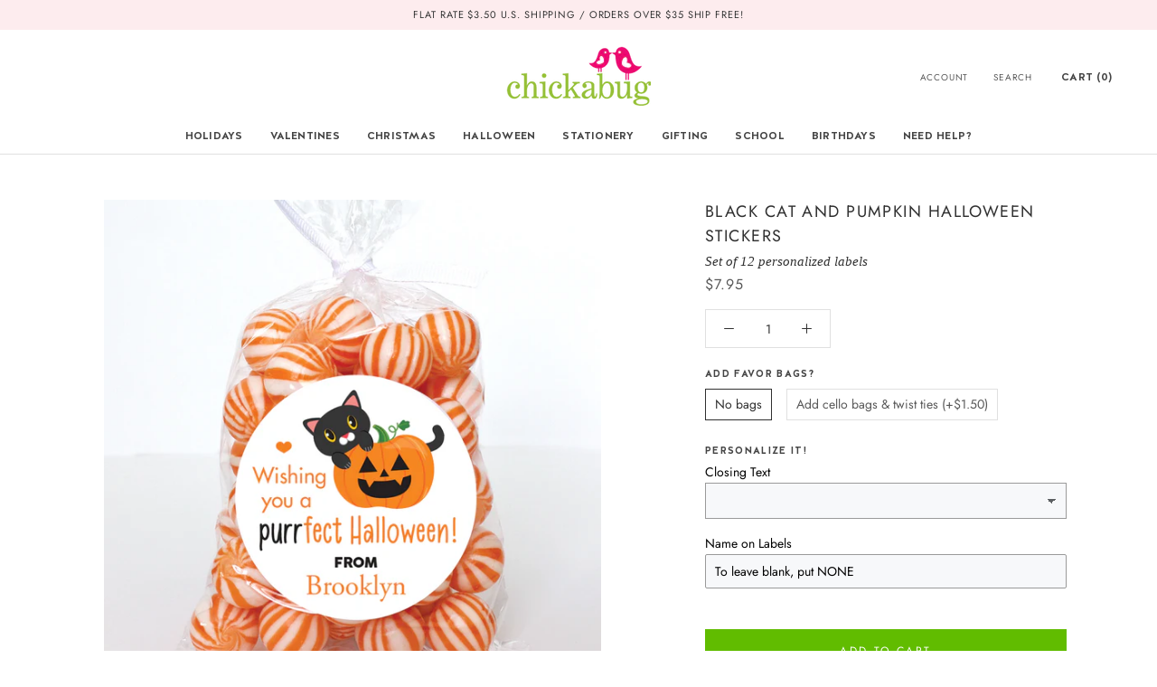

--- FILE ---
content_type: text/html; charset=utf-8
request_url: https://chickabug.com/products/black-cat-and-pumpkin-halloween-stickers
body_size: 71724
content:
<!doctype html>

<html class="no-js" lang="en">
  <head>
    <meta charset="utf-8">
    <meta http-equiv="X-UA-Compatible" content="IE=edge,chrome=1">
    <meta
      name="viewport"
      content="width=device-width, initial-scale=1.0, height=device-height, minimum-scale=1.0, maximum-scale=1.0"
    >
    <meta name="theme-color" content="">

    <title>
      Personalized Black Cat and Pumpkin &quot;Purr-fect Halloween&quot; Stickers
      
      
       &ndash; Chickabug
    </title><meta name="description" content="These personalized stickers make Halloween spooktacular! Paired with our favor bags (sold separately), they&#39;re perfect for gift-giving by kids, families, and teachers. Set of 12 labels Labels measure 2.5&quot; in diameter Printed on a high-quality glossy label stock"><link rel="canonical" href="https://chickabug.com/products/black-cat-and-pumpkin-halloween-stickers"><link rel="shortcut icon" href="//chickabug.com/cdn/shop/files/icon_044d4e7e-3edb-49cb-8963-e683fcda24f6_96x.png?v=1615757340" type="image/png"><meta property="og:type" content="product">
  <meta property="og:title" content="Black Cat and Pumpkin Halloween Stickers"><meta property="og:image" content="http://chickabug.com/cdn/shop/products/Hall_Rd_02_T_PurrfectCat_1__80524.jpg?v=1612988686">
    <meta property="og:image:secure_url" content="https://chickabug.com/cdn/shop/products/Hall_Rd_02_T_PurrfectCat_1__80524.jpg?v=1612988686">
    <meta property="og:image:width" content="1000">
    <meta property="og:image:height" content="1000"><meta property="product:price:amount" content="7.95">
  <meta property="product:price:currency" content="USD"><meta property="og:description" content="These personalized stickers make Halloween spooktacular! Paired with our favor bags (sold separately), they&#39;re perfect for gift-giving by kids, families, and teachers. Set of 12 labels Labels measure 2.5&quot; in diameter Printed on a high-quality glossy label stock"><meta property="og:url" content="https://chickabug.com/products/black-cat-and-pumpkin-halloween-stickers">
<meta property="og:site_name" content="Chickabug"><meta name="twitter:card" content="summary"><meta name="twitter:title" content="Black Cat and Pumpkin Halloween Stickers">
  <meta name="twitter:description" content="These personalized stickers make Halloween spooktacular! Paired with our favor bags (sold separately), they&#39;re perfect for gift-giving by kids, families, and teachers. Set of 12 labels
 Labels measure 2.5&quot; in diameter  Printed on a high-quality glossy label stock ">
  <meta name="twitter:image" content="https://chickabug.com/cdn/shop/products/Hall_Rd_02_T_PurrfectCat_1__80524_600x600_crop_center.jpg?v=1612988686">
    <style>
  @font-face {
  font-family: Jost;
  font-weight: 400;
  font-style: normal;
  font-display: fallback;
  src: url("//chickabug.com/cdn/fonts/jost/jost_n4.d47a1b6347ce4a4c9f437608011273009d91f2b7.woff2") format("woff2"),
       url("//chickabug.com/cdn/fonts/jost/jost_n4.791c46290e672b3f85c3d1c651ef2efa3819eadd.woff") format("woff");
}

  @font-face {
  font-family: Jost;
  font-weight: 400;
  font-style: normal;
  font-display: fallback;
  src: url("//chickabug.com/cdn/fonts/jost/jost_n4.d47a1b6347ce4a4c9f437608011273009d91f2b7.woff2") format("woff2"),
       url("//chickabug.com/cdn/fonts/jost/jost_n4.791c46290e672b3f85c3d1c651ef2efa3819eadd.woff") format("woff");
}


  @font-face {
  font-family: Jost;
  font-weight: 700;
  font-style: normal;
  font-display: fallback;
  src: url("//chickabug.com/cdn/fonts/jost/jost_n7.921dc18c13fa0b0c94c5e2517ffe06139c3615a3.woff2") format("woff2"),
       url("//chickabug.com/cdn/fonts/jost/jost_n7.cbfc16c98c1e195f46c536e775e4e959c5f2f22b.woff") format("woff");
}

  @font-face {
  font-family: Jost;
  font-weight: 400;
  font-style: italic;
  font-display: fallback;
  src: url("//chickabug.com/cdn/fonts/jost/jost_i4.b690098389649750ada222b9763d55796c5283a5.woff2") format("woff2"),
       url("//chickabug.com/cdn/fonts/jost/jost_i4.fd766415a47e50b9e391ae7ec04e2ae25e7e28b0.woff") format("woff");
}

  @font-face {
  font-family: Jost;
  font-weight: 700;
  font-style: italic;
  font-display: fallback;
  src: url("//chickabug.com/cdn/fonts/jost/jost_i7.d8201b854e41e19d7ed9b1a31fe4fe71deea6d3f.woff2") format("woff2"),
       url("//chickabug.com/cdn/fonts/jost/jost_i7.eae515c34e26b6c853efddc3fc0c552e0de63757.woff") format("woff");
}


  :root {
    --heading-font-family : Jost, sans-serif;
    --heading-font-weight : 400;
    --heading-font-style  : normal;

    --text-font-family : Jost, sans-serif;
    --text-font-weight : 400;
    --text-font-style  : normal;

    --base-text-font-size   : 14px;
    --default-text-font-size: 14px;--background          : #ffffff;
    --background-rgb      : 255, 255, 255;
    --light-background    : #ffffff;
    --light-background-rgb: 255, 255, 255;
    --heading-color       : #303030;
    --text-color          : #303030;
    --text-color-rgb      : 48, 48, 48;
    --text-color-light    : #595959;
    --text-color-light-rgb: 89, 89, 89;
    --link-color          : #000000;
    --link-color-rgb      : 0, 0, 0;
    --border-color        : #e0e0e0;
    --border-color-rgb    : 224, 224, 224;

    --button-background    : #61bc00;
    --button-background-rgb: 97, 188, 0;
    --button-text-color    : #ffffff;

    --header-background       : #ffffff;
    --header-heading-color    : #303030;
    --header-light-text-color : #595959;
    --header-border-color     : #e0e0e0;

    --footer-background    : #ffffff;
    --footer-text-color    : #595959;
    --footer-heading-color : #303030;
    --footer-border-color  : #e6e6e6;

    --navigation-background      : #ffffff;
    --navigation-background-rgb  : 255, 255, 255;
    --navigation-text-color      : #303030;
    --navigation-text-color-light: rgba(48, 48, 48, 0.5);
    --navigation-border-color    : rgba(48, 48, 48, 0.25);

    --newsletter-popup-background     : #ffffff;
    --newsletter-popup-text-color     : #303030;
    --newsletter-popup-text-color-rgb : 48, 48, 48;

    --secondary-elements-background       : #fce7a8;
    --secondary-elements-background-rgb   : 252, 231, 168;
    --secondary-elements-text-color       : #303030;
    --secondary-elements-text-color-light : rgba(48, 48, 48, 0.5);
    --secondary-elements-border-color     : rgba(48, 48, 48, 0.25);

    --product-sale-price-color    : #f94c43;
    --product-sale-price-color-rgb: 249, 76, 67;

    /* Products */

    --horizontal-spacing-four-products-per-row: 60px;
        --horizontal-spacing-two-products-per-row : 60px;

    --vertical-spacing-four-products-per-row: 60px;
        --vertical-spacing-two-products-per-row : 75px;

    /* Animation */
    --drawer-transition-timing: cubic-bezier(0.645, 0.045, 0.355, 1);
    --header-base-height: 80px; /* We set a default for browsers that do not support CSS variables */

    /* Cursors */
    --cursor-zoom-in-svg    : url(//chickabug.com/cdn/shop/t/32/assets/cursor-zoom-in.svg?v=169337020044000511451717061670);
    --cursor-zoom-in-2x-svg : url(//chickabug.com/cdn/shop/t/32/assets/cursor-zoom-in-2x.svg?v=163885027072013793871717061670);
  }
</style>

<script>
  // IE11 does not have support for CSS variables, so we have to polyfill them
  if (!(((window || {}).CSS || {}).supports && window.CSS.supports('(--a: 0)'))) {
    const script = document.createElement('script');
    script.type = 'text/javascript';
    script.src = 'https://cdn.jsdelivr.net/npm/css-vars-ponyfill@2';
    script.onload = function() {
      cssVars({});
    };

    document.getElementsByTagName('head')[0].appendChild(script);
  }
</script>

    <script>window.performance && window.performance.mark && window.performance.mark('shopify.content_for_header.start');</script><meta name="google-site-verification" content="0u00AkLlzczZYgtOawtSdQ110R4zKoneagwSNJXTh9g">
<meta name="facebook-domain-verification" content="rf1rwmf9zbbgic8maf8fx0oqrq0bnf">
<meta id="shopify-digital-wallet" name="shopify-digital-wallet" content="/53639413938/digital_wallets/dialog">
<meta name="shopify-checkout-api-token" content="6993dc327ee33aab5b53c9f45cd6a74c">
<meta id="in-context-paypal-metadata" data-shop-id="53639413938" data-venmo-supported="false" data-environment="production" data-locale="en_US" data-paypal-v4="true" data-currency="USD">
<link rel="alternate" type="application/json+oembed" href="https://chickabug.com/products/black-cat-and-pumpkin-halloween-stickers.oembed">
<script async="async" src="/checkouts/internal/preloads.js?locale=en-US"></script>
<link rel="preconnect" href="https://shop.app" crossorigin="anonymous">
<script async="async" src="https://shop.app/checkouts/internal/preloads.js?locale=en-US&shop_id=53639413938" crossorigin="anonymous"></script>
<script id="apple-pay-shop-capabilities" type="application/json">{"shopId":53639413938,"countryCode":"US","currencyCode":"USD","merchantCapabilities":["supports3DS"],"merchantId":"gid:\/\/shopify\/Shop\/53639413938","merchantName":"Chickabug","requiredBillingContactFields":["postalAddress","email"],"requiredShippingContactFields":["postalAddress","email"],"shippingType":"shipping","supportedNetworks":["visa","masterCard","amex","discover","elo","jcb"],"total":{"type":"pending","label":"Chickabug","amount":"1.00"},"shopifyPaymentsEnabled":true,"supportsSubscriptions":true}</script>
<script id="shopify-features" type="application/json">{"accessToken":"6993dc327ee33aab5b53c9f45cd6a74c","betas":["rich-media-storefront-analytics"],"domain":"chickabug.com","predictiveSearch":true,"shopId":53639413938,"locale":"en"}</script>
<script>var Shopify = Shopify || {};
Shopify.shop = "chickabugshop.myshopify.com";
Shopify.locale = "en";
Shopify.currency = {"active":"USD","rate":"1.0"};
Shopify.country = "US";
Shopify.theme = {"name":"Copy of Revert due to cart issue","id":142915371232,"schema_name":"Prestige","schema_version":"4.13.0","theme_store_id":855,"role":"main"};
Shopify.theme.handle = "null";
Shopify.theme.style = {"id":null,"handle":null};
Shopify.cdnHost = "chickabug.com/cdn";
Shopify.routes = Shopify.routes || {};
Shopify.routes.root = "/";</script>
<script type="module">!function(o){(o.Shopify=o.Shopify||{}).modules=!0}(window);</script>
<script>!function(o){function n(){var o=[];function n(){o.push(Array.prototype.slice.apply(arguments))}return n.q=o,n}var t=o.Shopify=o.Shopify||{};t.loadFeatures=n(),t.autoloadFeatures=n()}(window);</script>
<script>
  window.ShopifyPay = window.ShopifyPay || {};
  window.ShopifyPay.apiHost = "shop.app\/pay";
  window.ShopifyPay.redirectState = null;
</script>
<script id="shop-js-analytics" type="application/json">{"pageType":"product"}</script>
<script defer="defer" async type="module" src="//chickabug.com/cdn/shopifycloud/shop-js/modules/v2/client.init-shop-cart-sync_C5BV16lS.en.esm.js"></script>
<script defer="defer" async type="module" src="//chickabug.com/cdn/shopifycloud/shop-js/modules/v2/chunk.common_CygWptCX.esm.js"></script>
<script type="module">
  await import("//chickabug.com/cdn/shopifycloud/shop-js/modules/v2/client.init-shop-cart-sync_C5BV16lS.en.esm.js");
await import("//chickabug.com/cdn/shopifycloud/shop-js/modules/v2/chunk.common_CygWptCX.esm.js");

  window.Shopify.SignInWithShop?.initShopCartSync?.({"fedCMEnabled":true,"windoidEnabled":true});

</script>
<script defer="defer" async type="module" src="//chickabug.com/cdn/shopifycloud/shop-js/modules/v2/client.payment-terms_CZxnsJam.en.esm.js"></script>
<script defer="defer" async type="module" src="//chickabug.com/cdn/shopifycloud/shop-js/modules/v2/chunk.common_CygWptCX.esm.js"></script>
<script defer="defer" async type="module" src="//chickabug.com/cdn/shopifycloud/shop-js/modules/v2/chunk.modal_D71HUcav.esm.js"></script>
<script type="module">
  await import("//chickabug.com/cdn/shopifycloud/shop-js/modules/v2/client.payment-terms_CZxnsJam.en.esm.js");
await import("//chickabug.com/cdn/shopifycloud/shop-js/modules/v2/chunk.common_CygWptCX.esm.js");
await import("//chickabug.com/cdn/shopifycloud/shop-js/modules/v2/chunk.modal_D71HUcav.esm.js");

  
</script>
<script>
  window.Shopify = window.Shopify || {};
  if (!window.Shopify.featureAssets) window.Shopify.featureAssets = {};
  window.Shopify.featureAssets['shop-js'] = {"shop-cart-sync":["modules/v2/client.shop-cart-sync_ZFArdW7E.en.esm.js","modules/v2/chunk.common_CygWptCX.esm.js"],"init-fed-cm":["modules/v2/client.init-fed-cm_CmiC4vf6.en.esm.js","modules/v2/chunk.common_CygWptCX.esm.js"],"shop-button":["modules/v2/client.shop-button_tlx5R9nI.en.esm.js","modules/v2/chunk.common_CygWptCX.esm.js"],"shop-cash-offers":["modules/v2/client.shop-cash-offers_DOA2yAJr.en.esm.js","modules/v2/chunk.common_CygWptCX.esm.js","modules/v2/chunk.modal_D71HUcav.esm.js"],"init-windoid":["modules/v2/client.init-windoid_sURxWdc1.en.esm.js","modules/v2/chunk.common_CygWptCX.esm.js"],"shop-toast-manager":["modules/v2/client.shop-toast-manager_ClPi3nE9.en.esm.js","modules/v2/chunk.common_CygWptCX.esm.js"],"init-shop-email-lookup-coordinator":["modules/v2/client.init-shop-email-lookup-coordinator_B8hsDcYM.en.esm.js","modules/v2/chunk.common_CygWptCX.esm.js"],"init-shop-cart-sync":["modules/v2/client.init-shop-cart-sync_C5BV16lS.en.esm.js","modules/v2/chunk.common_CygWptCX.esm.js"],"avatar":["modules/v2/client.avatar_BTnouDA3.en.esm.js"],"pay-button":["modules/v2/client.pay-button_FdsNuTd3.en.esm.js","modules/v2/chunk.common_CygWptCX.esm.js"],"init-customer-accounts":["modules/v2/client.init-customer-accounts_DxDtT_ad.en.esm.js","modules/v2/client.shop-login-button_C5VAVYt1.en.esm.js","modules/v2/chunk.common_CygWptCX.esm.js","modules/v2/chunk.modal_D71HUcav.esm.js"],"init-shop-for-new-customer-accounts":["modules/v2/client.init-shop-for-new-customer-accounts_ChsxoAhi.en.esm.js","modules/v2/client.shop-login-button_C5VAVYt1.en.esm.js","modules/v2/chunk.common_CygWptCX.esm.js","modules/v2/chunk.modal_D71HUcav.esm.js"],"shop-login-button":["modules/v2/client.shop-login-button_C5VAVYt1.en.esm.js","modules/v2/chunk.common_CygWptCX.esm.js","modules/v2/chunk.modal_D71HUcav.esm.js"],"init-customer-accounts-sign-up":["modules/v2/client.init-customer-accounts-sign-up_CPSyQ0Tj.en.esm.js","modules/v2/client.shop-login-button_C5VAVYt1.en.esm.js","modules/v2/chunk.common_CygWptCX.esm.js","modules/v2/chunk.modal_D71HUcav.esm.js"],"shop-follow-button":["modules/v2/client.shop-follow-button_Cva4Ekp9.en.esm.js","modules/v2/chunk.common_CygWptCX.esm.js","modules/v2/chunk.modal_D71HUcav.esm.js"],"checkout-modal":["modules/v2/client.checkout-modal_BPM8l0SH.en.esm.js","modules/v2/chunk.common_CygWptCX.esm.js","modules/v2/chunk.modal_D71HUcav.esm.js"],"lead-capture":["modules/v2/client.lead-capture_Bi8yE_yS.en.esm.js","modules/v2/chunk.common_CygWptCX.esm.js","modules/v2/chunk.modal_D71HUcav.esm.js"],"shop-login":["modules/v2/client.shop-login_D6lNrXab.en.esm.js","modules/v2/chunk.common_CygWptCX.esm.js","modules/v2/chunk.modal_D71HUcav.esm.js"],"payment-terms":["modules/v2/client.payment-terms_CZxnsJam.en.esm.js","modules/v2/chunk.common_CygWptCX.esm.js","modules/v2/chunk.modal_D71HUcav.esm.js"]};
</script>
<script>(function() {
  var isLoaded = false;
  function asyncLoad() {
    if (isLoaded) return;
    isLoaded = true;
    var urls = ["https:\/\/instafeed.nfcube.com\/cdn\/7eb906f106548e4fae9a546e42ddc2a9.js?shop=chickabugshop.myshopify.com","https:\/\/cdn.attn.tv\/chickabug\/dtag.js?shop=chickabugshop.myshopify.com","https:\/\/embed.tawk.to\/widget-script\/62b071d2b0d10b6f3e7845f3\/1g60jp77a.js?shop=chickabugshop.myshopify.com","https:\/\/cdn.shopify.com\/s\/files\/1\/0536\/3941\/3938\/t\/26\/assets\/globo.options.init.js?v=1693161451\u0026shop=chickabugshop.myshopify.com","https:\/\/static2.rapidsearch.dev\/resultpage.js?shop=chickabugshop.myshopify.com"];
    for (var i = 0; i < urls.length; i++) {
      var s = document.createElement('script');
      s.type = 'text/javascript';
      s.async = true;
      s.src = urls[i];
      var x = document.getElementsByTagName('script')[0];
      x.parentNode.insertBefore(s, x);
    }
  };
  if(window.attachEvent) {
    window.attachEvent('onload', asyncLoad);
  } else {
    window.addEventListener('load', asyncLoad, false);
  }
})();</script>
<script id="__st">var __st={"a":53639413938,"offset":-18000,"reqid":"9aeaad70-f535-4e4c-a848-0997ba1ba05f-1768690803","pageurl":"chickabug.com\/products\/black-cat-and-pumpkin-halloween-stickers","u":"8dd38d6cbc52","p":"product","rtyp":"product","rid":6253452951730};</script>
<script>window.ShopifyPaypalV4VisibilityTracking = true;</script>
<script id="captcha-bootstrap">!function(){'use strict';const t='contact',e='account',n='new_comment',o=[[t,t],['blogs',n],['comments',n],[t,'customer']],c=[[e,'customer_login'],[e,'guest_login'],[e,'recover_customer_password'],[e,'create_customer']],r=t=>t.map((([t,e])=>`form[action*='/${t}']:not([data-nocaptcha='true']) input[name='form_type'][value='${e}']`)).join(','),a=t=>()=>t?[...document.querySelectorAll(t)].map((t=>t.form)):[];function s(){const t=[...o],e=r(t);return a(e)}const i='password',u='form_key',d=['recaptcha-v3-token','g-recaptcha-response','h-captcha-response',i],f=()=>{try{return window.sessionStorage}catch{return}},m='__shopify_v',_=t=>t.elements[u];function p(t,e,n=!1){try{const o=window.sessionStorage,c=JSON.parse(o.getItem(e)),{data:r}=function(t){const{data:e,action:n}=t;return t[m]||n?{data:e,action:n}:{data:t,action:n}}(c);for(const[e,n]of Object.entries(r))t.elements[e]&&(t.elements[e].value=n);n&&o.removeItem(e)}catch(o){console.error('form repopulation failed',{error:o})}}const l='form_type',E='cptcha';function T(t){t.dataset[E]=!0}const w=window,h=w.document,L='Shopify',v='ce_forms',y='captcha';let A=!1;((t,e)=>{const n=(g='f06e6c50-85a8-45c8-87d0-21a2b65856fe',I='https://cdn.shopify.com/shopifycloud/storefront-forms-hcaptcha/ce_storefront_forms_captcha_hcaptcha.v1.5.2.iife.js',D={infoText:'Protected by hCaptcha',privacyText:'Privacy',termsText:'Terms'},(t,e,n)=>{const o=w[L][v],c=o.bindForm;if(c)return c(t,g,e,D).then(n);var r;o.q.push([[t,g,e,D],n]),r=I,A||(h.body.append(Object.assign(h.createElement('script'),{id:'captcha-provider',async:!0,src:r})),A=!0)});var g,I,D;w[L]=w[L]||{},w[L][v]=w[L][v]||{},w[L][v].q=[],w[L][y]=w[L][y]||{},w[L][y].protect=function(t,e){n(t,void 0,e),T(t)},Object.freeze(w[L][y]),function(t,e,n,w,h,L){const[v,y,A,g]=function(t,e,n){const i=e?o:[],u=t?c:[],d=[...i,...u],f=r(d),m=r(i),_=r(d.filter((([t,e])=>n.includes(e))));return[a(f),a(m),a(_),s()]}(w,h,L),I=t=>{const e=t.target;return e instanceof HTMLFormElement?e:e&&e.form},D=t=>v().includes(t);t.addEventListener('submit',(t=>{const e=I(t);if(!e)return;const n=D(e)&&!e.dataset.hcaptchaBound&&!e.dataset.recaptchaBound,o=_(e),c=g().includes(e)&&(!o||!o.value);(n||c)&&t.preventDefault(),c&&!n&&(function(t){try{if(!f())return;!function(t){const e=f();if(!e)return;const n=_(t);if(!n)return;const o=n.value;o&&e.removeItem(o)}(t);const e=Array.from(Array(32),(()=>Math.random().toString(36)[2])).join('');!function(t,e){_(t)||t.append(Object.assign(document.createElement('input'),{type:'hidden',name:u})),t.elements[u].value=e}(t,e),function(t,e){const n=f();if(!n)return;const o=[...t.querySelectorAll(`input[type='${i}']`)].map((({name:t})=>t)),c=[...d,...o],r={};for(const[a,s]of new FormData(t).entries())c.includes(a)||(r[a]=s);n.setItem(e,JSON.stringify({[m]:1,action:t.action,data:r}))}(t,e)}catch(e){console.error('failed to persist form',e)}}(e),e.submit())}));const S=(t,e)=>{t&&!t.dataset[E]&&(n(t,e.some((e=>e===t))),T(t))};for(const o of['focusin','change'])t.addEventListener(o,(t=>{const e=I(t);D(e)&&S(e,y())}));const B=e.get('form_key'),M=e.get(l),P=B&&M;t.addEventListener('DOMContentLoaded',(()=>{const t=y();if(P)for(const e of t)e.elements[l].value===M&&p(e,B);[...new Set([...A(),...v().filter((t=>'true'===t.dataset.shopifyCaptcha))])].forEach((e=>S(e,t)))}))}(h,new URLSearchParams(w.location.search),n,t,e,['guest_login'])})(!0,!0)}();</script>
<script integrity="sha256-4kQ18oKyAcykRKYeNunJcIwy7WH5gtpwJnB7kiuLZ1E=" data-source-attribution="shopify.loadfeatures" defer="defer" src="//chickabug.com/cdn/shopifycloud/storefront/assets/storefront/load_feature-a0a9edcb.js" crossorigin="anonymous"></script>
<script crossorigin="anonymous" defer="defer" src="//chickabug.com/cdn/shopifycloud/storefront/assets/shopify_pay/storefront-65b4c6d7.js?v=20250812"></script>
<script data-source-attribution="shopify.dynamic_checkout.dynamic.init">var Shopify=Shopify||{};Shopify.PaymentButton=Shopify.PaymentButton||{isStorefrontPortableWallets:!0,init:function(){window.Shopify.PaymentButton.init=function(){};var t=document.createElement("script");t.src="https://chickabug.com/cdn/shopifycloud/portable-wallets/latest/portable-wallets.en.js",t.type="module",document.head.appendChild(t)}};
</script>
<script data-source-attribution="shopify.dynamic_checkout.buyer_consent">
  function portableWalletsHideBuyerConsent(e){var t=document.getElementById("shopify-buyer-consent"),n=document.getElementById("shopify-subscription-policy-button");t&&n&&(t.classList.add("hidden"),t.setAttribute("aria-hidden","true"),n.removeEventListener("click",e))}function portableWalletsShowBuyerConsent(e){var t=document.getElementById("shopify-buyer-consent"),n=document.getElementById("shopify-subscription-policy-button");t&&n&&(t.classList.remove("hidden"),t.removeAttribute("aria-hidden"),n.addEventListener("click",e))}window.Shopify?.PaymentButton&&(window.Shopify.PaymentButton.hideBuyerConsent=portableWalletsHideBuyerConsent,window.Shopify.PaymentButton.showBuyerConsent=portableWalletsShowBuyerConsent);
</script>
<script data-source-attribution="shopify.dynamic_checkout.cart.bootstrap">document.addEventListener("DOMContentLoaded",(function(){function t(){return document.querySelector("shopify-accelerated-checkout-cart, shopify-accelerated-checkout")}if(t())Shopify.PaymentButton.init();else{new MutationObserver((function(e,n){t()&&(Shopify.PaymentButton.init(),n.disconnect())})).observe(document.body,{childList:!0,subtree:!0})}}));
</script>
<link id="shopify-accelerated-checkout-styles" rel="stylesheet" media="screen" href="https://chickabug.com/cdn/shopifycloud/portable-wallets/latest/accelerated-checkout-backwards-compat.css" crossorigin="anonymous">
<style id="shopify-accelerated-checkout-cart">
        #shopify-buyer-consent {
  margin-top: 1em;
  display: inline-block;
  width: 100%;
}

#shopify-buyer-consent.hidden {
  display: none;
}

#shopify-subscription-policy-button {
  background: none;
  border: none;
  padding: 0;
  text-decoration: underline;
  font-size: inherit;
  cursor: pointer;
}

#shopify-subscription-policy-button::before {
  box-shadow: none;
}

      </style>

<script>window.performance && window.performance.mark && window.performance.mark('shopify.content_for_header.end');</script>

    <link rel="stylesheet" href="//chickabug.com/cdn/shop/t/32/assets/theme.css?v=654426944766128211763819312">

    <script>// This allows to expose several variables to the global scope, to be used in scripts
      window.theme = {
        pageType: "product",
        moneyFormat: "${{amount}}",
        moneyWithCurrencyFormat: "${{amount}}",
        productImageSize: "natural",
        searchMode: "product",
        showPageTransition: false,
        showElementStaggering: false,
        showImageZooming: true
      };

      window.routes = {
        rootUrl: "\/",
        rootUrlWithoutSlash: '',
        cartUrl: "\/cart",
        cartAddUrl: "\/cart\/add",
        cartChangeUrl: "\/cart\/change",
        searchUrl: "\/search",
        productRecommendationsUrl: "\/recommendations\/products"
      };

      window.languages = {
        cartAddNote: "Add Order Note",
        cartEditNote: "Edit Order Note",
        productImageLoadingError: "This image could not be loaded. Please try to reload the page.",
        productFormAddToCart: "Add to cart",
        productFormUnavailable: "Unavailable",
        productFormSoldOut: "Sold Out",
        shippingEstimatorOneResult: "1 option available:",
        shippingEstimatorMoreResults: "{{count}} options available:",
        shippingEstimatorNoResults: "No shipping could be found"
      };

      window.lazySizesConfig = {
        loadHidden: false,
        hFac: 0.5,
        expFactor: 2,
        ricTimeout: 150,
        lazyClass: 'Image--lazyLoad',
        loadingClass: 'Image--lazyLoading',
        loadedClass: 'Image--lazyLoaded'
      };

      document.documentElement.className = document.documentElement.className.replace('no-js', 'js');
      document.documentElement.style.setProperty('--window-height', window.innerHeight + 'px');

      // We do a quick detection of some features (we could use Modernizr but for so little...)
      (function() {
        document.documentElement.className += ((window.CSS && window.CSS.supports('(position: sticky) or (position: -webkit-sticky)')) ? ' supports-sticky' : ' no-supports-sticky');
        document.documentElement.className += (window.matchMedia('(-moz-touch-enabled: 1), (hover: none)')).matches ? ' no-supports-hover' : ' supports-hover';
      }());
    </script>

    <script src="//chickabug.com/cdn/shop/t/32/assets/lazysizes.min.js?v=174358363404432586981717061670" async></script><script
      src="https://polyfill-fastly.net/v3/polyfill.min.js?unknown=polyfill&features=fetch,Element.prototype.closest,Element.prototype.remove,Element.prototype.classList,Array.prototype.includes,Array.prototype.fill,Object.assign,CustomEvent,IntersectionObserver,IntersectionObserverEntry,URL"
      defer
    ></script>
    <script src="//chickabug.com/cdn/shop/t/32/assets/libs.min.js?v=26178543184394469741717061670" defer></script>
    <script src="//chickabug.com/cdn/shop/t/32/assets/theme.min.js?v=179561854286727846671717061670" defer></script>
    <script src="//chickabug.com/cdn/shop/t/32/assets/custom.js?v=183944157590872491501717061670" defer></script>

    <script>
      (function () {
        window.onpageshow = function() {
          if (window.theme.showPageTransition) {
            var pageTransition = document.querySelector('.PageTransition');

            if (pageTransition) {
              pageTransition.style.visibility = 'visible';
              pageTransition.style.opacity = '0';
            }
          }

          // When the page is loaded from the cache, we have to reload the cart content
          document.documentElement.dispatchEvent(new CustomEvent('cart:refresh', {
            bubbles: true
          }));
        };
      })();
    </script>

    
  <script type="application/ld+json">
  {
    "@context": "http://schema.org",
    "@type": "Product",
  "@id": "https:\/\/chickabug.com\/products\/black-cat-and-pumpkin-halloween-stickers#product",
    "offers": [{
          "@type": "Offer",
          "name": "No bags",
          "availability":"https://schema.org/InStock",
          "price": 7.95,
          "priceCurrency": "USD",
          "priceValidUntil": "2026-01-27","sku": "Hall_Rd_02_T_PurrfectCat","url": "/products/black-cat-and-pumpkin-halloween-stickers?variant=44934297944288"
        },
{
          "@type": "Offer",
          "name": "Add cello bags \u0026 twist ties (+$1.50)",
          "availability":"https://schema.org/InStock",
          "price": 9.45,
          "priceCurrency": "USD",
          "priceValidUntil": "2026-01-27","sku": "Hall_Rd_02_T_PurrfectCat_PLUS_CELLO","url": "/products/black-cat-and-pumpkin-halloween-stickers?variant=44934297977056"
        }
],
    "brand": {
      "name": "Chickabug"
    },
    "name": "Black Cat and Pumpkin Halloween Stickers",
    "description": "These personalized stickers make Halloween spooktacular! Paired with our favor bags (sold separately), they're perfect for gift-giving by kids, families, and teachers. Set of 12 labels\n Labels measure 2.5\" in diameter  Printed on a high-quality glossy label stock ",
    "category": "Halloween",
    "url": "/products/black-cat-and-pumpkin-halloween-stickers",
    "sku": "Hall_Rd_02_T_PurrfectCat",
    "image": {
      "@type": "ImageObject",
      "url": "https://chickabug.com/cdn/shop/products/Hall_Rd_02_T_PurrfectCat_1__80524_1024x.jpg?v=1612988686",
      "image": "https://chickabug.com/cdn/shop/products/Hall_Rd_02_T_PurrfectCat_1__80524_1024x.jpg?v=1612988686",
      "name": "Black Cat and Pumpkin Halloween Stickers",
      "width": "1024",
      "height": "1024"
    }
  }
  </script>



  <script type="application/ld+json">
  {
    "@context": "http://schema.org",
    "@type": "BreadcrumbList",
  "itemListElement": [{
      "@type": "ListItem",
      "position": 1,
      "name": "Translation missing: en.general.breadcrumb.home",
      "item": "https://chickabug.com"
    },{
          "@type": "ListItem",
          "position": 2,
          "name": "Black Cat and Pumpkin Halloween Stickers",
          "item": "https://chickabug.com/products/black-cat-and-pumpkin-halloween-stickers"
        }]
  }
  </script>


    <meta name="facebook-domain-verification" content="rf1rwmf9zbbgic8maf8fx0oqrq0bnf">

    <!-- Facebook Pixel Code -->
    <script>
      !function(f,b,e,v,n,t,s)
      {if(f.fbq)return;n=f.fbq=function(){n.callMethod?
      n.callMethod.apply(n,arguments):n.queue.push(arguments)};
      if(!f._fbq)f._fbq=n;n.push=n;n.loaded=!0;n.version='2.0';
      n.queue=[];t=b.createElement(e);t.async=!0;
      t.src=v;s=b.getElementsByTagName(e)[0];
      s.parentNode.insertBefore(t,s)}(window, document,'script',
      'https://connect.facebook.net/en_US/fbevents.js');
      fbq('init', '541351507114369');
      fbq('track', 'PageView');
    </script>
    <noscript
      ><img
        height="1"
        width="1"
        style="display:none"
        src="https://www.facebook.com/tr?id=541351507114369&ev=PageView&noscript=1"
    ></noscript>
    <!-- End Facebook Pixel Code -->

    <!-- Spicegems Product Addon Code -->
    <script
      type="text/javascript"
      src="https://spa.spicegems.com/js/src/latest/chickabugshop.myshopify.com/scriptTag.js?shop=chickabugshop.myshopify.com"
      async
    ></script>

    <!-- Google Verification -->
    <meta name="google-site-verification" content="CwlR4GEedA9_uwgeoqFpk_CpeIJ-hf5mvaDQAAO8mRU">

    
<!-- Start of Judge.me Core -->
<link rel="dns-prefetch" href="https://cdn.judge.me/">
<script data-cfasync='false' class='jdgm-settings-script'>window.jdgmSettings={"pagination":5,"disable_web_reviews":false,"badge_no_review_text":"No reviews","badge_n_reviews_text":"{{ n }} review/reviews","badge_star_color":"#fbcd0a","hide_badge_preview_if_no_reviews":true,"badge_hide_text":false,"enforce_center_preview_badge":false,"widget_title":"Customer Reviews","widget_open_form_text":"Write a review","widget_close_form_text":"Cancel review","widget_refresh_page_text":"Refresh page","widget_summary_text":"Based on {{ number_of_reviews }} review/reviews","widget_no_review_text":"Be the first to write a review","widget_name_field_text":"Display name","widget_verified_name_field_text":"Verified Name (public)","widget_name_placeholder_text":"Display name","widget_required_field_error_text":"This field is required.","widget_email_field_text":"Email address","widget_verified_email_field_text":"Verified Email (private, can not be edited)","widget_email_placeholder_text":"Your email address","widget_email_field_error_text":"Please enter a valid email address.","widget_rating_field_text":"Rating","widget_review_title_field_text":"Review Title (optional)","widget_review_title_placeholder_text":"Give your review a title","widget_review_body_field_text":"Review content","widget_review_body_placeholder_text":"Start writing here...","widget_pictures_field_text":"Picture/Video (optional)","widget_submit_review_text":"Submit Review","widget_submit_verified_review_text":"Submit Verified Review","widget_submit_success_msg_with_auto_publish":"Thank you! We truly appreciate your feedback!","widget_submit_success_msg_no_auto_publish":"Thank you! We truly appreciate your feedback!","widget_show_default_reviews_out_of_total_text":"Showing {{ n_reviews_shown }} out of {{ n_reviews }} reviews.","widget_show_all_link_text":"Show all","widget_show_less_link_text":"Show less","widget_author_said_text":"{{ reviewer_name }} said:","widget_days_text":"{{ n }} days ago","widget_weeks_text":"{{ n }} week/weeks ago","widget_months_text":"{{ n }} month/months ago","widget_years_text":"{{ n }} year/years ago","widget_yesterday_text":"Yesterday","widget_today_text":"Today","widget_replied_text":"Heather from Chickabug replied:","widget_read_more_text":"Read more","widget_reviewer_name_as_initial":"","widget_rating_filter_color":"","widget_rating_filter_see_all_text":"See all reviews","widget_sorting_most_recent_text":"Most Recent","widget_sorting_highest_rating_text":"Highest Rating","widget_sorting_lowest_rating_text":"Lowest Rating","widget_sorting_with_pictures_text":"Only Pictures","widget_sorting_most_helpful_text":"Most Helpful","widget_open_question_form_text":"Ask a question","widget_reviews_subtab_text":"Reviews","widget_questions_subtab_text":"Questions","widget_question_label_text":"Question","widget_answer_label_text":"Answer","widget_question_placeholder_text":"Write your question here","widget_submit_question_text":"Submit Question","widget_question_submit_success_text":"Thank you for your question! We will notify you once it gets answered.","widget_star_color":"#fbcd0a","verified_badge_text":"Verified","verified_badge_bg_color":"","verified_badge_text_color":"","verified_badge_placement":"removed","widget_review_max_height":"","widget_hide_border":false,"widget_social_share":false,"widget_thumb":false,"widget_review_location_show":false,"widget_location_format":"country_iso_code","all_reviews_include_out_of_store_products":true,"all_reviews_out_of_store_text":"(out of store)","all_reviews_pagination":100,"all_reviews_product_name_prefix_text":"about","enable_review_pictures":true,"enable_question_anwser":false,"widget_theme":"leex","review_date_format":"mm/dd/yy","default_sort_method":"most-recent","widget_product_reviews_subtab_text":"Product Reviews","widget_shop_reviews_subtab_text":"Shop Reviews","widget_other_products_reviews_text":"Reviews for other products","widget_store_reviews_subtab_text":"Store reviews","widget_no_store_reviews_text":"This store hasn't received any reviews yet","widget_web_restriction_product_reviews_text":"This product hasn't received any reviews yet","widget_no_items_text":"No items found","widget_show_more_text":"Show more","widget_write_a_store_review_text":"Write a Store Review","widget_other_languages_heading":"Reviews in Other Languages","widget_translate_review_text":"Translate review to {{ language }}","widget_translating_review_text":"Translating...","widget_show_original_translation_text":"Show original ({{ language }})","widget_translate_review_failed_text":"Review couldn't be translated.","widget_translate_review_retry_text":"Retry","widget_translate_review_try_again_later_text":"Try again later","show_product_url_for_grouped_product":false,"widget_sorting_pictures_first_text":"Pictures First","show_pictures_on_all_rev_page_mobile":false,"show_pictures_on_all_rev_page_desktop":false,"floating_tab_hide_mobile_install_preference":false,"floating_tab_button_name":"★ Reviews","floating_tab_title":"Let customers speak for us","floating_tab_button_color":"","floating_tab_button_background_color":"","floating_tab_url":"","floating_tab_url_enabled":false,"floating_tab_tab_style":"text","all_reviews_text_badge_text":"Customers rate us {{ shop.metafields.judgeme.all_reviews_rating | round: 1 }}/5 based on {{ shop.metafields.judgeme.all_reviews_count }} reviews.","all_reviews_text_badge_text_branded_style":"{{ shop.metafields.judgeme.all_reviews_rating | round: 1 }} out of 5 stars based on {{ shop.metafields.judgeme.all_reviews_count }} reviews","is_all_reviews_text_badge_a_link":false,"show_stars_for_all_reviews_text_badge":false,"all_reviews_text_badge_url":"","all_reviews_text_style":"text","all_reviews_text_color_style":"judgeme_brand_color","all_reviews_text_color":"#108474","all_reviews_text_show_jm_brand":true,"featured_carousel_show_header":false,"featured_carousel_title":"More feedback from our wonderful customers","testimonials_carousel_title":"Customers are saying","videos_carousel_title":"Real customer stories","cards_carousel_title":"Customers are saying","featured_carousel_count_text":"from {{ n }} reviews","featured_carousel_add_link_to_all_reviews_page":false,"featured_carousel_url":"","featured_carousel_show_images":true,"featured_carousel_autoslide_interval":0,"featured_carousel_arrows_on_the_sides":false,"featured_carousel_height":170,"featured_carousel_width":90,"featured_carousel_image_size":0,"featured_carousel_image_height":250,"featured_carousel_arrow_color":"#eeeeee","verified_count_badge_style":"vintage","verified_count_badge_orientation":"horizontal","verified_count_badge_color_style":"judgeme_brand_color","verified_count_badge_color":"#108474","is_verified_count_badge_a_link":false,"verified_count_badge_url":"","verified_count_badge_show_jm_brand":true,"widget_rating_preset_default":5,"widget_first_sub_tab":"product-reviews","widget_show_histogram":false,"widget_histogram_use_custom_color":false,"widget_pagination_use_custom_color":false,"widget_star_use_custom_color":true,"widget_verified_badge_use_custom_color":false,"widget_write_review_use_custom_color":false,"picture_reminder_submit_button":"Upload Pictures","enable_review_videos":true,"mute_video_by_default":true,"widget_sorting_videos_first_text":"Videos First","widget_review_pending_text":"Pending","featured_carousel_items_for_large_screen":4,"social_share_options_order":"Facebook,Twitter","remove_microdata_snippet":true,"disable_json_ld":false,"enable_json_ld_products":false,"preview_badge_show_question_text":false,"preview_badge_no_question_text":"No questions","preview_badge_n_question_text":"{{ number_of_questions }} question/questions","qa_badge_show_icon":false,"qa_badge_position":"same-row","remove_judgeme_branding":false,"widget_add_search_bar":false,"widget_search_bar_placeholder":"Search","widget_sorting_verified_only_text":"Verified only","featured_carousel_theme":"aligned","featured_carousel_show_rating":true,"featured_carousel_show_title":false,"featured_carousel_show_body":true,"featured_carousel_show_date":false,"featured_carousel_show_reviewer":true,"featured_carousel_show_product":false,"featured_carousel_header_background_color":"#108474","featured_carousel_header_text_color":"#ffffff","featured_carousel_name_product_separator":"reviewed","featured_carousel_full_star_background":"#d5d5d5","featured_carousel_empty_star_background":"#dadada","featured_carousel_vertical_theme_background":"#f9fafb","featured_carousel_verified_badge_enable":false,"featured_carousel_verified_badge_color":"#108474","featured_carousel_border_style":"round","featured_carousel_review_line_length_limit":3,"featured_carousel_more_reviews_button_text":"Read more reviews","featured_carousel_view_product_button_text":"View product","all_reviews_page_load_reviews_on":"scroll","all_reviews_page_load_more_text":"Load More Reviews","disable_fb_tab_reviews":false,"enable_ajax_cdn_cache":false,"widget_public_name_text":"displayed publicly like","default_reviewer_name":"John Smith","default_reviewer_name_has_non_latin":true,"widget_reviewer_anonymous":"Anonymous","medals_widget_title":"Judge.me Review Medals","medals_widget_background_color":"#f9fafb","medals_widget_position":"footer_all_pages","medals_widget_border_color":"#f9fafb","medals_widget_verified_text_position":"left","medals_widget_use_monochromatic_version":false,"medals_widget_elements_color":"#108474","show_reviewer_avatar":false,"widget_invalid_yt_video_url_error_text":"Not a YouTube video URL","widget_max_length_field_error_text":"Please enter no more than {0} characters.","widget_show_country_flag":false,"widget_show_collected_via_shop_app":true,"widget_verified_by_shop_badge_style":"light","widget_verified_by_shop_text":"Verified by Shop","widget_show_photo_gallery":false,"widget_load_with_code_splitting":true,"widget_ugc_install_preference":false,"widget_ugc_title":"Made by us, Shared by you","widget_ugc_subtitle":"Tag us to see your picture featured in our page","widget_ugc_arrows_color":"#ffffff","widget_ugc_primary_button_text":"Buy Now","widget_ugc_primary_button_background_color":"#108474","widget_ugc_primary_button_text_color":"#ffffff","widget_ugc_primary_button_border_width":"0","widget_ugc_primary_button_border_style":"none","widget_ugc_primary_button_border_color":"#108474","widget_ugc_primary_button_border_radius":"25","widget_ugc_secondary_button_text":"Load More","widget_ugc_secondary_button_background_color":"#ffffff","widget_ugc_secondary_button_text_color":"#108474","widget_ugc_secondary_button_border_width":"2","widget_ugc_secondary_button_border_style":"solid","widget_ugc_secondary_button_border_color":"#108474","widget_ugc_secondary_button_border_radius":"25","widget_ugc_reviews_button_text":"View Reviews","widget_ugc_reviews_button_background_color":"#ffffff","widget_ugc_reviews_button_text_color":"#108474","widget_ugc_reviews_button_border_width":"2","widget_ugc_reviews_button_border_style":"solid","widget_ugc_reviews_button_border_color":"#108474","widget_ugc_reviews_button_border_radius":"25","widget_ugc_reviews_button_link_to":"judgeme-reviews-page","widget_ugc_show_post_date":true,"widget_ugc_max_width":"800","widget_rating_metafield_value_type":true,"widget_primary_color":"#108474","widget_enable_secondary_color":false,"widget_secondary_color":"#edf5f5","widget_summary_average_rating_text":"{{ average_rating }} out of 5","widget_media_grid_title":"Customer photos \u0026 videos","widget_media_grid_see_more_text":"See more","widget_round_style":false,"widget_show_product_medals":true,"widget_verified_by_judgeme_text":"Verified by Judge.me","widget_show_store_medals":true,"widget_verified_by_judgeme_text_in_store_medals":"Verified by Judge.me","widget_media_field_exceed_quantity_message":"Sorry, we can only accept {{ max_media }} for one review.","widget_media_field_exceed_limit_message":"{{ file_name }} is too large, please select a {{ media_type }} less than {{ size_limit }}MB.","widget_review_submitted_text":"Review Submitted!","widget_question_submitted_text":"Question Submitted!","widget_close_form_text_question":"Cancel","widget_write_your_answer_here_text":"Write your answer here","widget_enabled_branded_link":true,"widget_show_collected_by_judgeme":true,"widget_reviewer_name_color":"","widget_write_review_text_color":"","widget_write_review_bg_color":"","widget_collected_by_judgeme_text":"collected by Judge.me","widget_pagination_type":"standard","widget_load_more_text":"Load More","widget_load_more_color":"#108474","widget_full_review_text":"Full Review","widget_read_more_reviews_text":"Read More Reviews","widget_read_questions_text":"Read Questions","widget_questions_and_answers_text":"Questions \u0026 Answers","widget_verified_by_text":"Verified by","widget_verified_text":"Verified","widget_number_of_reviews_text":"{{ number_of_reviews }} reviews","widget_back_button_text":"Back","widget_next_button_text":"Next","widget_custom_forms_filter_button":"Filters","custom_forms_style":"vertical","widget_show_review_information":false,"how_reviews_are_collected":"How reviews are collected?","widget_show_review_keywords":false,"widget_gdpr_statement":"How we use your data: We'll only contact you about the review you left, and only if necessary. By submitting your review, you agree to Judge.me's \u003ca href='https://judge.me/terms' target='_blank' rel='nofollow noopener'\u003eterms\u003c/a\u003e, \u003ca href='https://judge.me/privacy' target='_blank' rel='nofollow noopener'\u003eprivacy\u003c/a\u003e and \u003ca href='https://judge.me/content-policy' target='_blank' rel='nofollow noopener'\u003econtent\u003c/a\u003e policies.","widget_multilingual_sorting_enabled":false,"widget_translate_review_content_enabled":false,"widget_translate_review_content_method":"manual","popup_widget_review_selection":"automatically_with_pictures","popup_widget_round_border_style":true,"popup_widget_show_title":true,"popup_widget_show_body":true,"popup_widget_show_reviewer":false,"popup_widget_show_product":true,"popup_widget_show_pictures":true,"popup_widget_use_review_picture":true,"popup_widget_show_on_home_page":true,"popup_widget_show_on_product_page":true,"popup_widget_show_on_collection_page":true,"popup_widget_show_on_cart_page":true,"popup_widget_position":"bottom_left","popup_widget_first_review_delay":5,"popup_widget_duration":5,"popup_widget_interval":5,"popup_widget_review_count":5,"popup_widget_hide_on_mobile":true,"review_snippet_widget_round_border_style":true,"review_snippet_widget_card_color":"#FFFFFF","review_snippet_widget_slider_arrows_background_color":"#FFFFFF","review_snippet_widget_slider_arrows_color":"#000000","review_snippet_widget_star_color":"#108474","show_product_variant":false,"all_reviews_product_variant_label_text":"Variant: ","widget_show_verified_branding":false,"widget_ai_summary_title":"Customers say","widget_ai_summary_disclaimer":"AI-powered review summary based on recent customer reviews","widget_show_ai_summary":false,"widget_show_ai_summary_bg":false,"widget_show_review_title_input":true,"redirect_reviewers_invited_via_email":"review_widget","request_store_review_after_product_review":false,"request_review_other_products_in_order":false,"review_form_color_scheme":"default","review_form_corner_style":"square","review_form_star_color":{},"review_form_text_color":"#333333","review_form_background_color":"#ffffff","review_form_field_background_color":"#fafafa","review_form_button_color":{},"review_form_button_text_color":"#ffffff","review_form_modal_overlay_color":"#000000","review_content_screen_title_text":"How would you rate this product?","review_content_introduction_text":"We would love it if you would share a bit about your experience.","store_review_form_title_text":"How would you rate this store?","store_review_form_introduction_text":"We would love it if you would share a bit about your experience.","show_review_guidance_text":true,"one_star_review_guidance_text":"Poor","five_star_review_guidance_text":"Great","customer_information_screen_title_text":"About you","customer_information_introduction_text":"Please tell us more about you.","custom_questions_screen_title_text":"Your experience in more detail","custom_questions_introduction_text":"Here are a few questions to help us understand more about your experience.","review_submitted_screen_title_text":"Thanks for your review!","review_submitted_screen_thank_you_text":"We are processing it and it will appear on the store soon.","review_submitted_screen_email_verification_text":"Please confirm your email by clicking the link we just sent you. This helps us keep reviews authentic.","review_submitted_request_store_review_text":"Would you like to share your experience of shopping with us?","review_submitted_review_other_products_text":"Would you like to review these products?","store_review_screen_title_text":"Would you like to share your experience of shopping with us?","store_review_introduction_text":"We value your feedback and use it to improve. Please share any thoughts or suggestions you have.","reviewer_media_screen_title_picture_text":"Share a picture","reviewer_media_introduction_picture_text":"Upload a photo to support your review.","reviewer_media_screen_title_video_text":"Share a video","reviewer_media_introduction_video_text":"Upload a video to support your review.","reviewer_media_screen_title_picture_or_video_text":"Share a picture or video","reviewer_media_introduction_picture_or_video_text":"Upload a photo or video to support your review.","reviewer_media_youtube_url_text":"Paste your Youtube URL here","advanced_settings_next_step_button_text":"Next","advanced_settings_close_review_button_text":"Close","modal_write_review_flow":false,"write_review_flow_required_text":"Required","write_review_flow_privacy_message_text":"We respect your privacy.","write_review_flow_anonymous_text":"Post review as anonymous","write_review_flow_visibility_text":"This won't be visible to other customers.","write_review_flow_multiple_selection_help_text":"Select as many as you like","write_review_flow_single_selection_help_text":"Select one option","write_review_flow_required_field_error_text":"This field is required","write_review_flow_invalid_email_error_text":"Please enter a valid email address","write_review_flow_max_length_error_text":"Max. {{ max_length }} characters.","write_review_flow_media_upload_text":"\u003cb\u003eClick to upload\u003c/b\u003e or drag and drop","write_review_flow_gdpr_statement":"We'll only contact you about your review if necessary. By submitting your review, you agree to our \u003ca href='https://judge.me/terms' target='_blank' rel='nofollow noopener'\u003eterms and conditions\u003c/a\u003e and \u003ca href='https://judge.me/privacy' target='_blank' rel='nofollow noopener'\u003eprivacy policy\u003c/a\u003e.","rating_only_reviews_enabled":false,"show_negative_reviews_help_screen":false,"new_review_flow_help_screen_rating_threshold":3,"negative_review_resolution_screen_title_text":"Tell us more","negative_review_resolution_text":"Your experience matters to us. If there were issues with your purchase, we're here to help. Feel free to reach out to us, we'd love the opportunity to make things right.","negative_review_resolution_button_text":"Contact us","negative_review_resolution_proceed_with_review_text":"Leave a review","negative_review_resolution_subject":"Issue with purchase from {{ shop_name }}.{{ order_name }}","preview_badge_collection_page_install_status":false,"widget_review_custom_css":"","preview_badge_custom_css":"","preview_badge_stars_count":"5-stars","featured_carousel_custom_css":"","floating_tab_custom_css":"","all_reviews_widget_custom_css":"","medals_widget_custom_css":"","verified_badge_custom_css":"","all_reviews_text_custom_css":"","transparency_badges_collected_via_store_invite":false,"transparency_badges_from_another_provider":false,"transparency_badges_collected_from_store_visitor":false,"transparency_badges_collected_by_verified_review_provider":false,"transparency_badges_earned_reward":false,"transparency_badges_collected_via_store_invite_text":"Review collected via store invitation","transparency_badges_from_another_provider_text":"Review collected from another provider","transparency_badges_collected_from_store_visitor_text":"Review collected from a store visitor","transparency_badges_written_in_google_text":"Review written in Google","transparency_badges_written_in_etsy_text":"Review written in Etsy","transparency_badges_written_in_shop_app_text":"Review written in Shop App","transparency_badges_earned_reward_text":"Review earned a reward for future purchase","product_review_widget_per_page":10,"widget_store_review_label_text":"Review about the store","checkout_comment_extension_title_on_product_page":"Customer Comments","checkout_comment_extension_num_latest_comment_show":5,"checkout_comment_extension_format":"name_and_timestamp","checkout_comment_customer_name":"last_initial","checkout_comment_comment_notification":true,"preview_badge_collection_page_install_preference":false,"preview_badge_home_page_install_preference":false,"preview_badge_product_page_install_preference":false,"review_widget_install_preference":"","review_carousel_install_preference":true,"floating_reviews_tab_install_preference":"none","verified_reviews_count_badge_install_preference":false,"all_reviews_text_install_preference":false,"review_widget_best_location":true,"judgeme_medals_install_preference":false,"review_widget_revamp_enabled":false,"review_widget_qna_enabled":false,"review_widget_header_theme":"minimal","review_widget_widget_title_enabled":true,"review_widget_header_text_size":"medium","review_widget_header_text_weight":"regular","review_widget_average_rating_style":"compact","review_widget_bar_chart_enabled":true,"review_widget_bar_chart_type":"numbers","review_widget_bar_chart_style":"standard","review_widget_expanded_media_gallery_enabled":false,"review_widget_reviews_section_theme":"standard","review_widget_image_style":"thumbnails","review_widget_review_image_ratio":"square","review_widget_stars_size":"medium","review_widget_verified_badge":"standard_text","review_widget_review_title_text_size":"medium","review_widget_review_text_size":"medium","review_widget_review_text_length":"medium","review_widget_number_of_columns_desktop":3,"review_widget_carousel_transition_speed":5,"review_widget_custom_questions_answers_display":"always","review_widget_button_text_color":"#FFFFFF","review_widget_text_color":"#000000","review_widget_lighter_text_color":"#7B7B7B","review_widget_corner_styling":"soft","review_widget_review_word_singular":"review","review_widget_review_word_plural":"reviews","review_widget_voting_label":"Helpful?","review_widget_shop_reply_label":"Reply from {{ shop_name }}:","review_widget_filters_title":"Filters","qna_widget_question_word_singular":"Question","qna_widget_question_word_plural":"Questions","qna_widget_answer_reply_label":"Answer from {{ answerer_name }}:","qna_content_screen_title_text":"Ask a question about this product","qna_widget_question_required_field_error_text":"Please enter your question.","qna_widget_flow_gdpr_statement":"We'll only contact you about your question if necessary. By submitting your question, you agree to our \u003ca href='https://judge.me/terms' target='_blank' rel='nofollow noopener'\u003eterms and conditions\u003c/a\u003e and \u003ca href='https://judge.me/privacy' target='_blank' rel='nofollow noopener'\u003eprivacy policy\u003c/a\u003e.","qna_widget_question_submitted_text":"Thanks for your question!","qna_widget_close_form_text_question":"Close","qna_widget_question_submit_success_text":"We’ll notify you by email when your question is answered.","all_reviews_widget_v2025_enabled":false,"all_reviews_widget_v2025_header_theme":"default","all_reviews_widget_v2025_widget_title_enabled":true,"all_reviews_widget_v2025_header_text_size":"medium","all_reviews_widget_v2025_header_text_weight":"regular","all_reviews_widget_v2025_average_rating_style":"compact","all_reviews_widget_v2025_bar_chart_enabled":true,"all_reviews_widget_v2025_bar_chart_type":"numbers","all_reviews_widget_v2025_bar_chart_style":"standard","all_reviews_widget_v2025_expanded_media_gallery_enabled":false,"all_reviews_widget_v2025_show_store_medals":true,"all_reviews_widget_v2025_show_photo_gallery":true,"all_reviews_widget_v2025_show_review_keywords":false,"all_reviews_widget_v2025_show_ai_summary":false,"all_reviews_widget_v2025_show_ai_summary_bg":false,"all_reviews_widget_v2025_add_search_bar":false,"all_reviews_widget_v2025_default_sort_method":"most-recent","all_reviews_widget_v2025_reviews_per_page":10,"all_reviews_widget_v2025_reviews_section_theme":"default","all_reviews_widget_v2025_image_style":"thumbnails","all_reviews_widget_v2025_review_image_ratio":"square","all_reviews_widget_v2025_stars_size":"medium","all_reviews_widget_v2025_verified_badge":"bold_badge","all_reviews_widget_v2025_review_title_text_size":"medium","all_reviews_widget_v2025_review_text_size":"medium","all_reviews_widget_v2025_review_text_length":"medium","all_reviews_widget_v2025_number_of_columns_desktop":3,"all_reviews_widget_v2025_carousel_transition_speed":5,"all_reviews_widget_v2025_custom_questions_answers_display":"always","all_reviews_widget_v2025_show_product_variant":false,"all_reviews_widget_v2025_show_reviewer_avatar":true,"all_reviews_widget_v2025_reviewer_name_as_initial":"","all_reviews_widget_v2025_review_location_show":false,"all_reviews_widget_v2025_location_format":"","all_reviews_widget_v2025_show_country_flag":false,"all_reviews_widget_v2025_verified_by_shop_badge_style":"light","all_reviews_widget_v2025_social_share":false,"all_reviews_widget_v2025_social_share_options_order":"Facebook,Twitter,LinkedIn,Pinterest","all_reviews_widget_v2025_pagination_type":"standard","all_reviews_widget_v2025_button_text_color":"#FFFFFF","all_reviews_widget_v2025_text_color":"#000000","all_reviews_widget_v2025_lighter_text_color":"#7B7B7B","all_reviews_widget_v2025_corner_styling":"soft","all_reviews_widget_v2025_title":"Customer reviews","all_reviews_widget_v2025_ai_summary_title":"Customers say about this store","all_reviews_widget_v2025_no_review_text":"Be the first to write a review","platform":"shopify","branding_url":"https://app.judge.me/reviews/stores/chickabug.com","branding_text":"Powered by Judge.me","locale":"en","reply_name":"Chickabug","widget_version":"3.0","footer":true,"autopublish":true,"review_dates":true,"enable_custom_form":false,"shop_use_review_site":true,"shop_locale":"en","enable_multi_locales_translations":true,"show_review_title_input":true,"review_verification_email_status":"always","can_be_branded":true,"reply_name_text":"Chickabug"};</script> <style class='jdgm-settings-style'>.jdgm-xx{left:0}:root{--jdgm-primary-color: #108474;--jdgm-secondary-color: rgba(16,132,116,0.1);--jdgm-star-color: #fbcd0a;--jdgm-write-review-text-color: white;--jdgm-write-review-bg-color: #108474;--jdgm-paginate-color: #108474;--jdgm-border-radius: 0;--jdgm-reviewer-name-color: #108474}.jdgm-histogram__bar-content{background-color:#108474}.jdgm-rev[data-verified-buyer=true] .jdgm-rev__icon.jdgm-rev__icon:after,.jdgm-rev__buyer-badge.jdgm-rev__buyer-badge{color:white;background-color:#108474}.jdgm-review-widget--small .jdgm-gallery.jdgm-gallery .jdgm-gallery__thumbnail-link:nth-child(8) .jdgm-gallery__thumbnail-wrapper.jdgm-gallery__thumbnail-wrapper:before{content:"See more"}@media only screen and (min-width: 768px){.jdgm-gallery.jdgm-gallery .jdgm-gallery__thumbnail-link:nth-child(8) .jdgm-gallery__thumbnail-wrapper.jdgm-gallery__thumbnail-wrapper:before{content:"See more"}}.jdgm-preview-badge .jdgm-star.jdgm-star{color:#fbcd0a}.jdgm-prev-badge[data-average-rating='0.00']{display:none !important}.jdgm-rev .jdgm-rev__icon{display:none !important}.jdgm-author-all-initials{display:none !important}.jdgm-author-last-initial{display:none !important}.jdgm-rev-widg__title{visibility:hidden}.jdgm-rev-widg__summary-text{visibility:hidden}.jdgm-prev-badge__text{visibility:hidden}.jdgm-rev__prod-link-prefix:before{content:'about'}.jdgm-rev__variant-label:before{content:'Variant: '}.jdgm-rev__out-of-store-text:before{content:'(out of store)'}@media only screen and (min-width: 768px){.jdgm-rev__pics .jdgm-rev_all-rev-page-picture-separator,.jdgm-rev__pics .jdgm-rev__product-picture{display:none}}@media only screen and (max-width: 768px){.jdgm-rev__pics .jdgm-rev_all-rev-page-picture-separator,.jdgm-rev__pics .jdgm-rev__product-picture{display:none}}.jdgm-preview-badge[data-template="product"]{display:none !important}.jdgm-preview-badge[data-template="collection"]{display:none !important}.jdgm-preview-badge[data-template="index"]{display:none !important}.jdgm-verified-count-badget[data-from-snippet="true"]{display:none !important}.jdgm-all-reviews-text[data-from-snippet="true"]{display:none !important}.jdgm-medals-section[data-from-snippet="true"]{display:none !important}.jdgm-ugc-media-wrapper[data-from-snippet="true"]{display:none !important}.jdgm-histogram{display:none !important}.jdgm-widget .jdgm-sort-dropdown-wrapper{margin-top:12px}.jdgm-rev__transparency-badge[data-badge-type="review_collected_via_store_invitation"]{display:none !important}.jdgm-rev__transparency-badge[data-badge-type="review_collected_from_another_provider"]{display:none !important}.jdgm-rev__transparency-badge[data-badge-type="review_collected_from_store_visitor"]{display:none !important}.jdgm-rev__transparency-badge[data-badge-type="review_written_in_etsy"]{display:none !important}.jdgm-rev__transparency-badge[data-badge-type="review_written_in_google_business"]{display:none !important}.jdgm-rev__transparency-badge[data-badge-type="review_written_in_shop_app"]{display:none !important}.jdgm-rev__transparency-badge[data-badge-type="review_earned_for_future_purchase"]{display:none !important}.jdgm-review-snippet-widget .jdgm-rev-snippet-widget__cards-container .jdgm-rev-snippet-card{border-radius:8px;background:#fff}.jdgm-review-snippet-widget .jdgm-rev-snippet-widget__cards-container .jdgm-rev-snippet-card__rev-rating .jdgm-star{color:#108474}.jdgm-review-snippet-widget .jdgm-rev-snippet-widget__prev-btn,.jdgm-review-snippet-widget .jdgm-rev-snippet-widget__next-btn{border-radius:50%;background:#fff}.jdgm-review-snippet-widget .jdgm-rev-snippet-widget__prev-btn>svg,.jdgm-review-snippet-widget .jdgm-rev-snippet-widget__next-btn>svg{fill:#000}.jdgm-full-rev-modal.rev-snippet-widget .jm-mfp-container .jm-mfp-content,.jdgm-full-rev-modal.rev-snippet-widget .jm-mfp-container .jdgm-full-rev__icon,.jdgm-full-rev-modal.rev-snippet-widget .jm-mfp-container .jdgm-full-rev__pic-img,.jdgm-full-rev-modal.rev-snippet-widget .jm-mfp-container .jdgm-full-rev__reply{border-radius:8px}.jdgm-full-rev-modal.rev-snippet-widget .jm-mfp-container .jdgm-full-rev[data-verified-buyer="true"] .jdgm-full-rev__icon::after{border-radius:8px}.jdgm-full-rev-modal.rev-snippet-widget .jm-mfp-container .jdgm-full-rev .jdgm-rev__buyer-badge{border-radius:calc( 8px / 2 )}.jdgm-full-rev-modal.rev-snippet-widget .jm-mfp-container .jdgm-full-rev .jdgm-full-rev__replier::before{content:'Chickabug'}.jdgm-full-rev-modal.rev-snippet-widget .jm-mfp-container .jdgm-full-rev .jdgm-full-rev__product-button{border-radius:calc( 8px * 6 )}
</style> <style class='jdgm-settings-style'></style> <script data-cfasync="false" type="text/javascript" async src="https://cdnwidget.judge.me/shopify_v2/leex.js" id="judgeme_widget_leex_js"></script>
<link id="judgeme_widget_leex_css" rel="stylesheet" type="text/css" media="nope!" onload="this.media='all'" href="https://cdnwidget.judge.me/widget_v3/theme/leex.css">

  
  
  
  <style class='jdgm-miracle-styles'>
  @-webkit-keyframes jdgm-spin{0%{-webkit-transform:rotate(0deg);-ms-transform:rotate(0deg);transform:rotate(0deg)}100%{-webkit-transform:rotate(359deg);-ms-transform:rotate(359deg);transform:rotate(359deg)}}@keyframes jdgm-spin{0%{-webkit-transform:rotate(0deg);-ms-transform:rotate(0deg);transform:rotate(0deg)}100%{-webkit-transform:rotate(359deg);-ms-transform:rotate(359deg);transform:rotate(359deg)}}@font-face{font-family:'JudgemeStar';src:url("[data-uri]") format("woff");font-weight:normal;font-style:normal}.jdgm-star{font-family:'JudgemeStar';display:inline !important;text-decoration:none !important;padding:0 4px 0 0 !important;margin:0 !important;font-weight:bold;opacity:1;-webkit-font-smoothing:antialiased;-moz-osx-font-smoothing:grayscale}.jdgm-star:hover{opacity:1}.jdgm-star:last-of-type{padding:0 !important}.jdgm-star.jdgm--on:before{content:"\e000"}.jdgm-star.jdgm--off:before{content:"\e001"}.jdgm-star.jdgm--half:before{content:"\e002"}.jdgm-widget *{margin:0;line-height:1.4;-webkit-box-sizing:border-box;-moz-box-sizing:border-box;box-sizing:border-box;-webkit-overflow-scrolling:touch}.jdgm-hidden{display:none !important;visibility:hidden !important}.jdgm-temp-hidden{display:none}.jdgm-spinner{width:40px;height:40px;margin:auto;border-radius:50%;border-top:2px solid #eee;border-right:2px solid #eee;border-bottom:2px solid #eee;border-left:2px solid #ccc;-webkit-animation:jdgm-spin 0.8s infinite linear;animation:jdgm-spin 0.8s infinite linear}.jdgm-prev-badge{display:block !important}

</style>


  
  
   


<script data-cfasync='false' class='jdgm-script'>
!function(e){window.jdgm=window.jdgm||{},jdgm.CDN_HOST="https://cdn.judge.me/",
jdgm.docReady=function(d){(e.attachEvent?"complete"===e.readyState:"loading"!==e.readyState)?
setTimeout(d,0):e.addEventListener("DOMContentLoaded",d)},jdgm.loadCSS=function(d,t,o,s){
!o&&jdgm.loadCSS.requestedUrls.indexOf(d)>=0||(jdgm.loadCSS.requestedUrls.push(d),
(s=e.createElement("link")).rel="stylesheet",s.class="jdgm-stylesheet",s.media="nope!",
s.href=d,s.onload=function(){this.media="all",t&&setTimeout(t)},e.body.appendChild(s))},
jdgm.loadCSS.requestedUrls=[],jdgm.docReady(function(){(window.jdgmLoadCSS||e.querySelectorAll(
".jdgm-widget, .jdgm-all-reviews-page").length>0)&&(jdgmSettings.widget_load_with_code_splitting?
parseFloat(jdgmSettings.widget_version)>=3?jdgm.loadCSS(jdgm.CDN_HOST+"widget_v3/base.css"):
jdgm.loadCSS(jdgm.CDN_HOST+"widget/base.css"):jdgm.loadCSS(jdgm.CDN_HOST+"shopify_v2.css"))})}(document);
</script>
<script async data-cfasync="false" type="text/javascript" src="https://cdn.judge.me/loader.js"></script>

<noscript><link rel="stylesheet" type="text/css" media="all" href="https://cdn.judge.me/shopify_v2.css"></noscript>
<!-- End of Judge.me Core -->



    





    <script src="//chickabug.com/cdn/shop/t/32/assets/qikify-auto-hide.js?v=100155469330614306991717061670" type="text/javascript"></script>
    


  <script type="text/javascript">
    window.RapidSearchAdmin = false;
  </script>


  <script src="https://cdn.shopify.com/extensions/019b92df-1966-750c-943d-a8ced4b05ac2/option-cli3-369/assets/gpomain.js" type="text/javascript" defer="defer"></script>
<link href="https://monorail-edge.shopifysvc.com" rel="dns-prefetch">
<script>(function(){if ("sendBeacon" in navigator && "performance" in window) {try {var session_token_from_headers = performance.getEntriesByType('navigation')[0].serverTiming.find(x => x.name == '_s').description;} catch {var session_token_from_headers = undefined;}var session_cookie_matches = document.cookie.match(/_shopify_s=([^;]*)/);var session_token_from_cookie = session_cookie_matches && session_cookie_matches.length === 2 ? session_cookie_matches[1] : "";var session_token = session_token_from_headers || session_token_from_cookie || "";function handle_abandonment_event(e) {var entries = performance.getEntries().filter(function(entry) {return /monorail-edge.shopifysvc.com/.test(entry.name);});if (!window.abandonment_tracked && entries.length === 0) {window.abandonment_tracked = true;var currentMs = Date.now();var navigation_start = performance.timing.navigationStart;var payload = {shop_id: 53639413938,url: window.location.href,navigation_start,duration: currentMs - navigation_start,session_token,page_type: "product"};window.navigator.sendBeacon("https://monorail-edge.shopifysvc.com/v1/produce", JSON.stringify({schema_id: "online_store_buyer_site_abandonment/1.1",payload: payload,metadata: {event_created_at_ms: currentMs,event_sent_at_ms: currentMs}}));}}window.addEventListener('pagehide', handle_abandonment_event);}}());</script>
<script id="web-pixels-manager-setup">(function e(e,d,r,n,o){if(void 0===o&&(o={}),!Boolean(null===(a=null===(i=window.Shopify)||void 0===i?void 0:i.analytics)||void 0===a?void 0:a.replayQueue)){var i,a;window.Shopify=window.Shopify||{};var t=window.Shopify;t.analytics=t.analytics||{};var s=t.analytics;s.replayQueue=[],s.publish=function(e,d,r){return s.replayQueue.push([e,d,r]),!0};try{self.performance.mark("wpm:start")}catch(e){}var l=function(){var e={modern:/Edge?\/(1{2}[4-9]|1[2-9]\d|[2-9]\d{2}|\d{4,})\.\d+(\.\d+|)|Firefox\/(1{2}[4-9]|1[2-9]\d|[2-9]\d{2}|\d{4,})\.\d+(\.\d+|)|Chrom(ium|e)\/(9{2}|\d{3,})\.\d+(\.\d+|)|(Maci|X1{2}).+ Version\/(15\.\d+|(1[6-9]|[2-9]\d|\d{3,})\.\d+)([,.]\d+|)( \(\w+\)|)( Mobile\/\w+|) Safari\/|Chrome.+OPR\/(9{2}|\d{3,})\.\d+\.\d+|(CPU[ +]OS|iPhone[ +]OS|CPU[ +]iPhone|CPU IPhone OS|CPU iPad OS)[ +]+(15[._]\d+|(1[6-9]|[2-9]\d|\d{3,})[._]\d+)([._]\d+|)|Android:?[ /-](13[3-9]|1[4-9]\d|[2-9]\d{2}|\d{4,})(\.\d+|)(\.\d+|)|Android.+Firefox\/(13[5-9]|1[4-9]\d|[2-9]\d{2}|\d{4,})\.\d+(\.\d+|)|Android.+Chrom(ium|e)\/(13[3-9]|1[4-9]\d|[2-9]\d{2}|\d{4,})\.\d+(\.\d+|)|SamsungBrowser\/([2-9]\d|\d{3,})\.\d+/,legacy:/Edge?\/(1[6-9]|[2-9]\d|\d{3,})\.\d+(\.\d+|)|Firefox\/(5[4-9]|[6-9]\d|\d{3,})\.\d+(\.\d+|)|Chrom(ium|e)\/(5[1-9]|[6-9]\d|\d{3,})\.\d+(\.\d+|)([\d.]+$|.*Safari\/(?![\d.]+ Edge\/[\d.]+$))|(Maci|X1{2}).+ Version\/(10\.\d+|(1[1-9]|[2-9]\d|\d{3,})\.\d+)([,.]\d+|)( \(\w+\)|)( Mobile\/\w+|) Safari\/|Chrome.+OPR\/(3[89]|[4-9]\d|\d{3,})\.\d+\.\d+|(CPU[ +]OS|iPhone[ +]OS|CPU[ +]iPhone|CPU IPhone OS|CPU iPad OS)[ +]+(10[._]\d+|(1[1-9]|[2-9]\d|\d{3,})[._]\d+)([._]\d+|)|Android:?[ /-](13[3-9]|1[4-9]\d|[2-9]\d{2}|\d{4,})(\.\d+|)(\.\d+|)|Mobile Safari.+OPR\/([89]\d|\d{3,})\.\d+\.\d+|Android.+Firefox\/(13[5-9]|1[4-9]\d|[2-9]\d{2}|\d{4,})\.\d+(\.\d+|)|Android.+Chrom(ium|e)\/(13[3-9]|1[4-9]\d|[2-9]\d{2}|\d{4,})\.\d+(\.\d+|)|Android.+(UC? ?Browser|UCWEB|U3)[ /]?(15\.([5-9]|\d{2,})|(1[6-9]|[2-9]\d|\d{3,})\.\d+)\.\d+|SamsungBrowser\/(5\.\d+|([6-9]|\d{2,})\.\d+)|Android.+MQ{2}Browser\/(14(\.(9|\d{2,})|)|(1[5-9]|[2-9]\d|\d{3,})(\.\d+|))(\.\d+|)|K[Aa][Ii]OS\/(3\.\d+|([4-9]|\d{2,})\.\d+)(\.\d+|)/},d=e.modern,r=e.legacy,n=navigator.userAgent;return n.match(d)?"modern":n.match(r)?"legacy":"unknown"}(),u="modern"===l?"modern":"legacy",c=(null!=n?n:{modern:"",legacy:""})[u],f=function(e){return[e.baseUrl,"/wpm","/b",e.hashVersion,"modern"===e.buildTarget?"m":"l",".js"].join("")}({baseUrl:d,hashVersion:r,buildTarget:u}),m=function(e){var d=e.version,r=e.bundleTarget,n=e.surface,o=e.pageUrl,i=e.monorailEndpoint;return{emit:function(e){var a=e.status,t=e.errorMsg,s=(new Date).getTime(),l=JSON.stringify({metadata:{event_sent_at_ms:s},events:[{schema_id:"web_pixels_manager_load/3.1",payload:{version:d,bundle_target:r,page_url:o,status:a,surface:n,error_msg:t},metadata:{event_created_at_ms:s}}]});if(!i)return console&&console.warn&&console.warn("[Web Pixels Manager] No Monorail endpoint provided, skipping logging."),!1;try{return self.navigator.sendBeacon.bind(self.navigator)(i,l)}catch(e){}var u=new XMLHttpRequest;try{return u.open("POST",i,!0),u.setRequestHeader("Content-Type","text/plain"),u.send(l),!0}catch(e){return console&&console.warn&&console.warn("[Web Pixels Manager] Got an unhandled error while logging to Monorail."),!1}}}}({version:r,bundleTarget:l,surface:e.surface,pageUrl:self.location.href,monorailEndpoint:e.monorailEndpoint});try{o.browserTarget=l,function(e){var d=e.src,r=e.async,n=void 0===r||r,o=e.onload,i=e.onerror,a=e.sri,t=e.scriptDataAttributes,s=void 0===t?{}:t,l=document.createElement("script"),u=document.querySelector("head"),c=document.querySelector("body");if(l.async=n,l.src=d,a&&(l.integrity=a,l.crossOrigin="anonymous"),s)for(var f in s)if(Object.prototype.hasOwnProperty.call(s,f))try{l.dataset[f]=s[f]}catch(e){}if(o&&l.addEventListener("load",o),i&&l.addEventListener("error",i),u)u.appendChild(l);else{if(!c)throw new Error("Did not find a head or body element to append the script");c.appendChild(l)}}({src:f,async:!0,onload:function(){if(!function(){var e,d;return Boolean(null===(d=null===(e=window.Shopify)||void 0===e?void 0:e.analytics)||void 0===d?void 0:d.initialized)}()){var d=window.webPixelsManager.init(e)||void 0;if(d){var r=window.Shopify.analytics;r.replayQueue.forEach((function(e){var r=e[0],n=e[1],o=e[2];d.publishCustomEvent(r,n,o)})),r.replayQueue=[],r.publish=d.publishCustomEvent,r.visitor=d.visitor,r.initialized=!0}}},onerror:function(){return m.emit({status:"failed",errorMsg:"".concat(f," has failed to load")})},sri:function(e){var d=/^sha384-[A-Za-z0-9+/=]+$/;return"string"==typeof e&&d.test(e)}(c)?c:"",scriptDataAttributes:o}),m.emit({status:"loading"})}catch(e){m.emit({status:"failed",errorMsg:(null==e?void 0:e.message)||"Unknown error"})}}})({shopId: 53639413938,storefrontBaseUrl: "https://chickabug.com",extensionsBaseUrl: "https://extensions.shopifycdn.com/cdn/shopifycloud/web-pixels-manager",monorailEndpoint: "https://monorail-edge.shopifysvc.com/unstable/produce_batch",surface: "storefront-renderer",enabledBetaFlags: ["2dca8a86"],webPixelsConfigList: [{"id":"997392608","configuration":"{\"webPixelName\":\"Judge.me\"}","eventPayloadVersion":"v1","runtimeContext":"STRICT","scriptVersion":"34ad157958823915625854214640f0bf","type":"APP","apiClientId":683015,"privacyPurposes":["ANALYTICS"],"dataSharingAdjustments":{"protectedCustomerApprovalScopes":["read_customer_email","read_customer_name","read_customer_personal_data","read_customer_phone"]}},{"id":"729448672","configuration":"{\"storeId\":\"chickabugshop.myshopify.com\"}","eventPayloadVersion":"v1","runtimeContext":"STRICT","scriptVersion":"e7ff4835c2df0be089f361b898b8b040","type":"APP","apiClientId":3440817,"privacyPurposes":["ANALYTICS"],"dataSharingAdjustments":{"protectedCustomerApprovalScopes":["read_customer_personal_data"]}},{"id":"532021472","configuration":"{\"config\":\"{\\\"pixel_id\\\":\\\"GT-K48CV7H\\\",\\\"target_country\\\":\\\"US\\\",\\\"gtag_events\\\":[{\\\"type\\\":\\\"purchase\\\",\\\"action_label\\\":\\\"MC-YCEMLN6SBJ\\\"},{\\\"type\\\":\\\"page_view\\\",\\\"action_label\\\":\\\"MC-YCEMLN6SBJ\\\"},{\\\"type\\\":\\\"view_item\\\",\\\"action_label\\\":\\\"MC-YCEMLN6SBJ\\\"}],\\\"enable_monitoring_mode\\\":false}\"}","eventPayloadVersion":"v1","runtimeContext":"OPEN","scriptVersion":"b2a88bafab3e21179ed38636efcd8a93","type":"APP","apiClientId":1780363,"privacyPurposes":[],"dataSharingAdjustments":{"protectedCustomerApprovalScopes":["read_customer_address","read_customer_email","read_customer_name","read_customer_personal_data","read_customer_phone"]}},{"id":"118194400","configuration":"{\"pixel_id\":\"931324903884889\",\"pixel_type\":\"facebook_pixel\"}","eventPayloadVersion":"v1","runtimeContext":"OPEN","scriptVersion":"ca16bc87fe92b6042fbaa3acc2fbdaa6","type":"APP","apiClientId":2329312,"privacyPurposes":["ANALYTICS","MARKETING","SALE_OF_DATA"],"dataSharingAdjustments":{"protectedCustomerApprovalScopes":["read_customer_address","read_customer_email","read_customer_name","read_customer_personal_data","read_customer_phone"]}},{"id":"69959904","configuration":"{\"tagID\":\"2613598830336\"}","eventPayloadVersion":"v1","runtimeContext":"STRICT","scriptVersion":"18031546ee651571ed29edbe71a3550b","type":"APP","apiClientId":3009811,"privacyPurposes":["ANALYTICS","MARKETING","SALE_OF_DATA"],"dataSharingAdjustments":{"protectedCustomerApprovalScopes":["read_customer_address","read_customer_email","read_customer_name","read_customer_personal_data","read_customer_phone"]}},{"id":"shopify-app-pixel","configuration":"{}","eventPayloadVersion":"v1","runtimeContext":"STRICT","scriptVersion":"0450","apiClientId":"shopify-pixel","type":"APP","privacyPurposes":["ANALYTICS","MARKETING"]},{"id":"shopify-custom-pixel","eventPayloadVersion":"v1","runtimeContext":"LAX","scriptVersion":"0450","apiClientId":"shopify-pixel","type":"CUSTOM","privacyPurposes":["ANALYTICS","MARKETING"]}],isMerchantRequest: false,initData: {"shop":{"name":"Chickabug","paymentSettings":{"currencyCode":"USD"},"myshopifyDomain":"chickabugshop.myshopify.com","countryCode":"US","storefrontUrl":"https:\/\/chickabug.com"},"customer":null,"cart":null,"checkout":null,"productVariants":[{"price":{"amount":7.95,"currencyCode":"USD"},"product":{"title":"Black Cat and Pumpkin Halloween Stickers","vendor":"Chickabug","id":"6253452951730","untranslatedTitle":"Black Cat and Pumpkin Halloween Stickers","url":"\/products\/black-cat-and-pumpkin-halloween-stickers","type":"Halloween"},"id":"44934297944288","image":{"src":"\/\/chickabug.com\/cdn\/shop\/products\/Hall_Rd_02_T_PurrfectCat_1__80524.jpg?v=1612988686"},"sku":"Hall_Rd_02_T_PurrfectCat","title":"No bags","untranslatedTitle":"No bags"},{"price":{"amount":9.45,"currencyCode":"USD"},"product":{"title":"Black Cat and Pumpkin Halloween Stickers","vendor":"Chickabug","id":"6253452951730","untranslatedTitle":"Black Cat and Pumpkin Halloween Stickers","url":"\/products\/black-cat-and-pumpkin-halloween-stickers","type":"Halloween"},"id":"44934297977056","image":{"src":"\/\/chickabug.com\/cdn\/shop\/products\/Hall_Rd_02_T_PurrfectCat_1__80524.jpg?v=1612988686"},"sku":"Hall_Rd_02_T_PurrfectCat_PLUS_CELLO","title":"Add cello bags \u0026 twist ties (+$1.50)","untranslatedTitle":"Add cello bags \u0026 twist ties (+$1.50)"}],"purchasingCompany":null},},"https://chickabug.com/cdn","fcfee988w5aeb613cpc8e4bc33m6693e112",{"modern":"","legacy":""},{"shopId":"53639413938","storefrontBaseUrl":"https:\/\/chickabug.com","extensionBaseUrl":"https:\/\/extensions.shopifycdn.com\/cdn\/shopifycloud\/web-pixels-manager","surface":"storefront-renderer","enabledBetaFlags":"[\"2dca8a86\"]","isMerchantRequest":"false","hashVersion":"fcfee988w5aeb613cpc8e4bc33m6693e112","publish":"custom","events":"[[\"page_viewed\",{}],[\"product_viewed\",{\"productVariant\":{\"price\":{\"amount\":7.95,\"currencyCode\":\"USD\"},\"product\":{\"title\":\"Black Cat and Pumpkin Halloween Stickers\",\"vendor\":\"Chickabug\",\"id\":\"6253452951730\",\"untranslatedTitle\":\"Black Cat and Pumpkin Halloween Stickers\",\"url\":\"\/products\/black-cat-and-pumpkin-halloween-stickers\",\"type\":\"Halloween\"},\"id\":\"44934297944288\",\"image\":{\"src\":\"\/\/chickabug.com\/cdn\/shop\/products\/Hall_Rd_02_T_PurrfectCat_1__80524.jpg?v=1612988686\"},\"sku\":\"Hall_Rd_02_T_PurrfectCat\",\"title\":\"No bags\",\"untranslatedTitle\":\"No bags\"}}]]"});</script><script>
  window.ShopifyAnalytics = window.ShopifyAnalytics || {};
  window.ShopifyAnalytics.meta = window.ShopifyAnalytics.meta || {};
  window.ShopifyAnalytics.meta.currency = 'USD';
  var meta = {"product":{"id":6253452951730,"gid":"gid:\/\/shopify\/Product\/6253452951730","vendor":"Chickabug","type":"Halloween","handle":"black-cat-and-pumpkin-halloween-stickers","variants":[{"id":44934297944288,"price":795,"name":"Black Cat and Pumpkin Halloween Stickers - No bags","public_title":"No bags","sku":"Hall_Rd_02_T_PurrfectCat"},{"id":44934297977056,"price":945,"name":"Black Cat and Pumpkin Halloween Stickers - Add cello bags \u0026 twist ties (+$1.50)","public_title":"Add cello bags \u0026 twist ties (+$1.50)","sku":"Hall_Rd_02_T_PurrfectCat_PLUS_CELLO"}],"remote":false},"page":{"pageType":"product","resourceType":"product","resourceId":6253452951730,"requestId":"9aeaad70-f535-4e4c-a848-0997ba1ba05f-1768690803"}};
  for (var attr in meta) {
    window.ShopifyAnalytics.meta[attr] = meta[attr];
  }
</script>
<script class="analytics">
  (function () {
    var customDocumentWrite = function(content) {
      var jquery = null;

      if (window.jQuery) {
        jquery = window.jQuery;
      } else if (window.Checkout && window.Checkout.$) {
        jquery = window.Checkout.$;
      }

      if (jquery) {
        jquery('body').append(content);
      }
    };

    var hasLoggedConversion = function(token) {
      if (token) {
        return document.cookie.indexOf('loggedConversion=' + token) !== -1;
      }
      return false;
    }

    var setCookieIfConversion = function(token) {
      if (token) {
        var twoMonthsFromNow = new Date(Date.now());
        twoMonthsFromNow.setMonth(twoMonthsFromNow.getMonth() + 2);

        document.cookie = 'loggedConversion=' + token + '; expires=' + twoMonthsFromNow;
      }
    }

    var trekkie = window.ShopifyAnalytics.lib = window.trekkie = window.trekkie || [];
    if (trekkie.integrations) {
      return;
    }
    trekkie.methods = [
      'identify',
      'page',
      'ready',
      'track',
      'trackForm',
      'trackLink'
    ];
    trekkie.factory = function(method) {
      return function() {
        var args = Array.prototype.slice.call(arguments);
        args.unshift(method);
        trekkie.push(args);
        return trekkie;
      };
    };
    for (var i = 0; i < trekkie.methods.length; i++) {
      var key = trekkie.methods[i];
      trekkie[key] = trekkie.factory(key);
    }
    trekkie.load = function(config) {
      trekkie.config = config || {};
      trekkie.config.initialDocumentCookie = document.cookie;
      var first = document.getElementsByTagName('script')[0];
      var script = document.createElement('script');
      script.type = 'text/javascript';
      script.onerror = function(e) {
        var scriptFallback = document.createElement('script');
        scriptFallback.type = 'text/javascript';
        scriptFallback.onerror = function(error) {
                var Monorail = {
      produce: function produce(monorailDomain, schemaId, payload) {
        var currentMs = new Date().getTime();
        var event = {
          schema_id: schemaId,
          payload: payload,
          metadata: {
            event_created_at_ms: currentMs,
            event_sent_at_ms: currentMs
          }
        };
        return Monorail.sendRequest("https://" + monorailDomain + "/v1/produce", JSON.stringify(event));
      },
      sendRequest: function sendRequest(endpointUrl, payload) {
        // Try the sendBeacon API
        if (window && window.navigator && typeof window.navigator.sendBeacon === 'function' && typeof window.Blob === 'function' && !Monorail.isIos12()) {
          var blobData = new window.Blob([payload], {
            type: 'text/plain'
          });

          if (window.navigator.sendBeacon(endpointUrl, blobData)) {
            return true;
          } // sendBeacon was not successful

        } // XHR beacon

        var xhr = new XMLHttpRequest();

        try {
          xhr.open('POST', endpointUrl);
          xhr.setRequestHeader('Content-Type', 'text/plain');
          xhr.send(payload);
        } catch (e) {
          console.log(e);
        }

        return false;
      },
      isIos12: function isIos12() {
        return window.navigator.userAgent.lastIndexOf('iPhone; CPU iPhone OS 12_') !== -1 || window.navigator.userAgent.lastIndexOf('iPad; CPU OS 12_') !== -1;
      }
    };
    Monorail.produce('monorail-edge.shopifysvc.com',
      'trekkie_storefront_load_errors/1.1',
      {shop_id: 53639413938,
      theme_id: 142915371232,
      app_name: "storefront",
      context_url: window.location.href,
      source_url: "//chickabug.com/cdn/s/trekkie.storefront.cd680fe47e6c39ca5d5df5f0a32d569bc48c0f27.min.js"});

        };
        scriptFallback.async = true;
        scriptFallback.src = '//chickabug.com/cdn/s/trekkie.storefront.cd680fe47e6c39ca5d5df5f0a32d569bc48c0f27.min.js';
        first.parentNode.insertBefore(scriptFallback, first);
      };
      script.async = true;
      script.src = '//chickabug.com/cdn/s/trekkie.storefront.cd680fe47e6c39ca5d5df5f0a32d569bc48c0f27.min.js';
      first.parentNode.insertBefore(script, first);
    };
    trekkie.load(
      {"Trekkie":{"appName":"storefront","development":false,"defaultAttributes":{"shopId":53639413938,"isMerchantRequest":null,"themeId":142915371232,"themeCityHash":"8616871388356540384","contentLanguage":"en","currency":"USD","eventMetadataId":"ae6622c8-e9ef-4496-8920-cf9f2ea5a28f"},"isServerSideCookieWritingEnabled":true,"monorailRegion":"shop_domain","enabledBetaFlags":["65f19447"]},"Session Attribution":{},"S2S":{"facebookCapiEnabled":true,"source":"trekkie-storefront-renderer","apiClientId":580111}}
    );

    var loaded = false;
    trekkie.ready(function() {
      if (loaded) return;
      loaded = true;

      window.ShopifyAnalytics.lib = window.trekkie;

      var originalDocumentWrite = document.write;
      document.write = customDocumentWrite;
      try { window.ShopifyAnalytics.merchantGoogleAnalytics.call(this); } catch(error) {};
      document.write = originalDocumentWrite;

      window.ShopifyAnalytics.lib.page(null,{"pageType":"product","resourceType":"product","resourceId":6253452951730,"requestId":"9aeaad70-f535-4e4c-a848-0997ba1ba05f-1768690803","shopifyEmitted":true});

      var match = window.location.pathname.match(/checkouts\/(.+)\/(thank_you|post_purchase)/)
      var token = match? match[1]: undefined;
      if (!hasLoggedConversion(token)) {
        setCookieIfConversion(token);
        window.ShopifyAnalytics.lib.track("Viewed Product",{"currency":"USD","variantId":44934297944288,"productId":6253452951730,"productGid":"gid:\/\/shopify\/Product\/6253452951730","name":"Black Cat and Pumpkin Halloween Stickers - No bags","price":"7.95","sku":"Hall_Rd_02_T_PurrfectCat","brand":"Chickabug","variant":"No bags","category":"Halloween","nonInteraction":true,"remote":false},undefined,undefined,{"shopifyEmitted":true});
      window.ShopifyAnalytics.lib.track("monorail:\/\/trekkie_storefront_viewed_product\/1.1",{"currency":"USD","variantId":44934297944288,"productId":6253452951730,"productGid":"gid:\/\/shopify\/Product\/6253452951730","name":"Black Cat and Pumpkin Halloween Stickers - No bags","price":"7.95","sku":"Hall_Rd_02_T_PurrfectCat","brand":"Chickabug","variant":"No bags","category":"Halloween","nonInteraction":true,"remote":false,"referer":"https:\/\/chickabug.com\/products\/black-cat-and-pumpkin-halloween-stickers"});
      }
    });


        var eventsListenerScript = document.createElement('script');
        eventsListenerScript.async = true;
        eventsListenerScript.src = "//chickabug.com/cdn/shopifycloud/storefront/assets/shop_events_listener-3da45d37.js";
        document.getElementsByTagName('head')[0].appendChild(eventsListenerScript);

})();</script>
<script
  defer
  src="https://chickabug.com/cdn/shopifycloud/perf-kit/shopify-perf-kit-3.0.4.min.js"
  data-application="storefront-renderer"
  data-shop-id="53639413938"
  data-render-region="gcp-us-central1"
  data-page-type="product"
  data-theme-instance-id="142915371232"
  data-theme-name="Prestige"
  data-theme-version="4.13.0"
  data-monorail-region="shop_domain"
  data-resource-timing-sampling-rate="10"
  data-shs="true"
  data-shs-beacon="true"
  data-shs-export-with-fetch="true"
  data-shs-logs-sample-rate="1"
  data-shs-beacon-endpoint="https://chickabug.com/api/collect"
></script>
</head><body class="prestige--v4 features--heading-small features--heading-uppercase features--show-price-on-hover features--show-button-transition features--show-image-zooming  template-product">
    <a class="PageSkipLink u-visually-hidden" href="#main">Skip to content</a>
    <span class="LoadingBar"></span>
    <div class="PageOverlay"></div><div id="shopify-section-popup" class="shopify-section"><style> #shopify-section-popup p {font-size: 17px;} </style></div>
    <div id="shopify-section-sidebar-menu" class="shopify-section"><section id="sidebar-menu" class="SidebarMenu Drawer Drawer--small Drawer--fromLeft" aria-hidden="true" data-section-id="sidebar-menu" data-section-type="sidebar-menu">
    <header class="Drawer__Header" data-drawer-animated-left>
      <button class="Drawer__Close Icon-Wrapper--clickable" data-action="close-drawer" data-drawer-id="sidebar-menu" aria-label="Close navigation"><svg class="Icon Icon--close" role="presentation" viewBox="0 0 16 14">
      <path d="M15 0L1 14m14 0L1 0" stroke="currentColor" fill="none" fill-rule="evenodd"></path>
    </svg></button>
    </header>

    <div class="Drawer__Content">
      <div class="Drawer__Main" data-drawer-animated-left data-scrollable>
        <div class="Drawer__Container">
          <nav class="SidebarMenu__Nav SidebarMenu__Nav--primary" aria-label="Sidebar navigation"><div class="Collapsible"><button class="Collapsible__Button Heading u-h6" data-action="toggle-collapsible" aria-expanded="false">Valentine&#39;s Day<span class="Collapsible__Plus"></span>
                  </button>

                  <div class="Collapsible__Inner">
                    <div class="Collapsible__Content"><div class="Collapsible"><button class="Collapsible__Button Heading Text--subdued Link--primary u-h7" data-action="toggle-collapsible" aria-expanded="false">CLASS GIFT LABELS<span class="Collapsible__Plus"></span>
                            </button>

                            <div class="Collapsible__Inner">
                              <div class="Collapsible__Content">
                                <ul class="Linklist Linklist--bordered Linklist--spacingLoose"><li class="Linklist__Item">
                                      <a href="/collections/valentines-day-best-sellers" class="Text--subdued Link Link--primary">Best Sellers</a>
                                    </li><li class="Linklist__Item">
                                      <a href="/collections/new-valentines-day-designs" class="Text--subdued Link Link--primary">New Designs</a>
                                    </li><li class="Linklist__Item">
                                      <a href="/collections/valentines-day-labels-for-girls" class="Text--subdued Link Link--primary">Labels for Girls</a>
                                    </li><li class="Linklist__Item">
                                      <a href="/collections/valentines-day-labels-for-boys" class="Text--subdued Link Link--primary">Labels for Boys</a>
                                    </li><li class="Linklist__Item">
                                      <a href="/collections/valentines-day-labels-for-older-kids" class="Text--subdued Link Link--primary">Labels for Older Kids</a>
                                    </li><li class="Linklist__Item">
                                      <a href="/collections/valentines-day-labels-for-teachers" class="Text--subdued Link Link--primary">Labels for Teachers</a>
                                    </li><li class="Linklist__Item">
                                      <a href="/collections/valentines-day-labels-non-food-puns" class="Text--subdued Link Link--primary">Labels for Non-Candy Gifts</a>
                                    </li><li class="Linklist__Item">
                                      <a href="/collections/favor-bags" class="Text--subdued Link Link--primary">Favor Bags</a>
                                    </li><li class="Linklist__Item">
                                      <a href="/collections/valentines-day-class-gift-labels" class="Text--subdued Link Link--primary">Shop All</a>
                                    </li></ul>
                              </div>
                            </div></div><div class="Collapsible"><a href="/collections/valentines-day-address-labels" class="Collapsible__Button Heading Text--subdued Link Link--primary u-h7">Address Labels</a></div></div>
                  </div></div><div class="Collapsible"><button class="Collapsible__Button Heading u-h6" data-action="toggle-collapsible" aria-expanded="false">Holiday Labels<span class="Collapsible__Plus"></span>
                  </button>

                  <div class="Collapsible__Inner">
                    <div class="Collapsible__Content"><div class="Collapsible"><a href="/collections/valentines-day" class="Collapsible__Button Heading Text--subdued Link Link--primary u-h7">Valentine&#39;s Day</a></div><div class="Collapsible"><a href="/collections/st-patricks-day" class="Collapsible__Button Heading Text--subdued Link Link--primary u-h7">St. Patrick&#39;s Day</a></div><div class="Collapsible"><a href="/collections/easter" class="Collapsible__Button Heading Text--subdued Link Link--primary u-h7">Easter</a></div><div class="Collapsible"><a href="/collections/halloween" class="Collapsible__Button Heading Text--subdued Link Link--primary u-h7">Halloween</a></div><div class="Collapsible"><a href="/collections/thanksgiving" class="Collapsible__Button Heading Text--subdued Link Link--primary u-h7">Thanksgiving</a></div><div class="Collapsible"><a href="/collections/christmas" class="Collapsible__Button Heading Text--subdued Link Link--primary u-h7">Christmas</a></div><div class="Collapsible"><a href="/collections/happy-holidays" class="Collapsible__Button Heading Text--subdued Link Link--primary u-h7">Happy Holidays</a></div><div class="Collapsible"><a href="/collections/hanukkah" class="Collapsible__Button Heading Text--subdued Link Link--primary u-h7">Hanukkah</a></div><div class="Collapsible"><a href="/collections/ramadan-eid" class="Collapsible__Button Heading Text--subdued Link Link--primary u-h7">Ramadan &amp; Eid</a></div></div>
                  </div></div><div class="Collapsible"><button class="Collapsible__Button Heading u-h6" data-action="toggle-collapsible" aria-expanded="false">Seasonal Labels<span class="Collapsible__Plus"></span>
                  </button>

                  <div class="Collapsible__Inner">
                    <div class="Collapsible__Content"><div class="Collapsible"><a href="/collections/spring" class="Collapsible__Button Heading Text--subdued Link Link--primary u-h7">Spring</a></div><div class="Collapsible"><a href="/collections/summer" class="Collapsible__Button Heading Text--subdued Link Link--primary u-h7">Summer</a></div><div class="Collapsible"><a href="/collections/fall" class="Collapsible__Button Heading Text--subdued Link Link--primary u-h7">Fall</a></div><div class="Collapsible"><a href="/collections/winter" class="Collapsible__Button Heading Text--subdued Link Link--primary u-h7">Winter</a></div></div>
                  </div></div><div class="Collapsible"><button class="Collapsible__Button Heading u-h6" data-action="toggle-collapsible" aria-expanded="false">Christmas<span class="Collapsible__Plus"></span>
                  </button>

                  <div class="Collapsible__Inner">
                    <div class="Collapsible__Content"><div class="Collapsible"><button class="Collapsible__Button Heading Text--subdued Link--primary u-h7" data-action="toggle-collapsible" aria-expanded="false">CHRISTMAS GIFT LABELS<span class="Collapsible__Plus"></span>
                            </button>

                            <div class="Collapsible__Inner">
                              <div class="Collapsible__Content">
                                <ul class="Linklist Linklist--bordered Linklist--spacingLoose"><li class="Linklist__Item">
                                      <a href="/collections/christmas-classic-gift-labels" class="Text--subdued Link Link--primary">Classic Gift Labels</a>
                                    </li><li class="Linklist__Item">
                                      <a href="/collections/christmas-writeable-to-and-from-gift-labels" class="Text--subdued Link Link--primary">Writeable “To and From” Labels</a>
                                    </li><li class="Linklist__Item">
                                      <a href="/collections/christmas-to-child-from-santa-gift-labels" class="Text--subdued Link Link--primary">“To Child From Santa” Labels</a>
                                    </li><li class="Linklist__Item">
                                      <a href="/collections/christmas-paper-tag-bag-sets" class="Text--subdued Link Link--primary">Paper Tag &amp; Bag Sets</a>
                                    </li><li class="Linklist__Item">
                                      <a href="/collections/christmas-food-baking-gift-labels" class="Text--subdued Link Link--primary">Food &amp; Baking Labels</a>
                                    </li><li class="Linklist__Item">
                                      <a href="/collections/handmade-homemade-christmas-gift-labels" class="Text--subdued Link Link--primary">Handmade &amp; Homemade Gift Labels</a>
                                    </li><li class="Linklist__Item">
                                      <a href="/collections/happy-holidays" class="Text--subdued Link Link--primary">“Happy Holidays” Labels</a>
                                    </li><li class="Linklist__Item">
                                      <a href="/collections/christmas" class="Text--subdued Link Link--primary">Shop All</a>
                                    </li></ul>
                              </div>
                            </div></div><div class="Collapsible"><a href="/collections/christmas-address-labels" class="Collapsible__Button Heading Text--subdued Link Link--primary u-h7">Address Labels</a></div><div class="Collapsible"><a href="/collections/christmas-santas-workshop-just-for-kids" class="Collapsible__Button Heading Text--subdued Link Link--primary u-h7">Santa&#39;s Workshop (Just For Kids!)</a></div><div class="Collapsible"><a href="/collections/vintage-christmas" class="Collapsible__Button Heading Text--subdued Link Link--primary u-h7">Vintage Style Christmas Labels</a></div><div class="Collapsible"><a href="/collections/pink-christmas-labels" class="Collapsible__Button Heading Text--subdued Link Link--primary u-h7">Pink Christmas Labels</a></div><div class="Collapsible"><a href="/collections/religious-christmas-labels" class="Collapsible__Button Heading Text--subdued Link Link--primary u-h7">Religious Christmas Labels</a></div><div class="Collapsible"><a href="/collections/christmas-nutcracker-ballet-collection" class="Collapsible__Button Heading Text--subdued Link Link--primary u-h7">Nutcracker Ballet Labels</a></div><div class="Collapsible"><a href="/collections/christmas-essential-add-ons" class="Collapsible__Button Heading Text--subdued Link Link--primary u-h7">Essential Add-Ons</a></div><div class="Collapsible"><a href="/collections/christmas-instant-downloads" class="Collapsible__Button Heading Text--subdued Link Link--primary u-h7">Instant Download Printables</a></div><div class="Collapsible"><a href="/collections/favor-bags" class="Collapsible__Button Heading Text--subdued Link Link--primary u-h7">Favor Bags</a></div><div class="Collapsible"><a href="/collections/christmas" class="Collapsible__Button Heading Text--subdued Link Link--primary u-h7">Shop All</a></div></div>
                  </div></div><div class="Collapsible"><button class="Collapsible__Button Heading u-h6" data-action="toggle-collapsible" aria-expanded="false">Halloween<span class="Collapsible__Plus"></span>
                  </button>

                  <div class="Collapsible__Inner">
                    <div class="Collapsible__Content"><div class="Collapsible"><button class="Collapsible__Button Heading Text--subdued Link--primary u-h7" data-action="toggle-collapsible" aria-expanded="false">Treat Labels &amp; Tags<span class="Collapsible__Plus"></span>
                            </button>

                            <div class="Collapsible__Inner">
                              <div class="Collapsible__Content">
                                <ul class="Linklist Linklist--bordered Linklist--spacingLoose"><li class="Linklist__Item">
                                      <a href="/collections/halloween-treat-labels" class="Text--subdued Link Link--primary">Treat Labels</a>
                                    </li><li class="Linklist__Item">
                                      <a href="/collections/halloween-paper-label-bag-sets" class="Text--subdued Link Link--primary">Paper Tag &amp; Bag Sets</a>
                                    </li><li class="Linklist__Item">
                                      <a href="/collections/labels-for-non-candy-halloween-treats" class="Text--subdued Link Link--primary">Labels for Non-Candy Treats</a>
                                    </li><li class="Linklist__Item">
                                      <a href="/collections/pink-halloween-labels" class="Text--subdued Link Link--primary">Pink Halloween Labels</a>
                                    </li><li class="Linklist__Item">
                                      <a href="/collections/halloween-writeable-to-and-from-treat-labels" class="Text--subdued Link Link--primary">Writeable &quot;To and From&quot; Labels</a>
                                    </li><li class="Linklist__Item">
                                      <a href="/collections/favor-bags" class="Text--subdued Link Link--primary">Favor Bags</a>
                                    </li><li class="Linklist__Item">
                                      <a href="/collections/halloween" class="Text--subdued Link Link--primary">Shop All</a>
                                    </li></ul>
                              </div>
                            </div></div><div class="Collapsible"><a href="/collections/halloween-address-labels" class="Collapsible__Button Heading Text--subdued Link Link--primary u-h7">Address Labels</a></div><div class="Collapsible"><a href="/collections/halloween-water-or-soda-labels" class="Collapsible__Button Heading Text--subdued Link Link--primary u-h7">Drink Labels</a></div></div>
                  </div></div><div class="Collapsible"><button class="Collapsible__Button Heading u-h6" data-action="toggle-collapsible" aria-expanded="false">Everyday Stationery<span class="Collapsible__Plus"></span>
                  </button>

                  <div class="Collapsible__Inner">
                    <div class="Collapsible__Content"><div class="Collapsible"><a href="/collections/address-labels" class="Collapsible__Button Heading Text--subdued Link Link--primary u-h7">Address Labels</a></div><div class="Collapsible"><a href="/collections/change-of-address-labels" class="Collapsible__Button Heading Text--subdued Link Link--primary u-h7">Change of Address Labels</a></div><div class="Collapsible"><a href="/collections/this-belongs-to-labels" class="Collapsible__Button Heading Text--subdued Link Link--primary u-h7">&quot;This Belongs To&quot; Labels</a></div><div class="Collapsible"><a href="/collections/bookplates" class="Collapsible__Button Heading Text--subdued Link Link--primary u-h7">Bookplates</a></div><div class="Collapsible"><a href="/collections/farmhouse-style-labels" class="Collapsible__Button Heading Text--subdued Link Link--primary u-h7">Farmhouse Style Labels</a></div><div class="Collapsible"><a href="/collections/everyday-stationery" class="Collapsible__Button Heading Text--subdued Link Link--primary u-h7">Shop All</a></div></div>
                  </div></div><div class="Collapsible"><button class="Collapsible__Button Heading u-h6" data-action="toggle-collapsible" aria-expanded="false">Gifting Labels<span class="Collapsible__Plus"></span>
                  </button>

                  <div class="Collapsible__Inner">
                    <div class="Collapsible__Content"><div class="Collapsible"><a href="/collections/gift-labels" class="Collapsible__Button Heading Text--subdued Link Link--primary u-h7">Birthday &amp; All-Purpose</a></div><div class="Collapsible"><a href="/collections/food-baking-gift-labels" class="Collapsible__Button Heading Text--subdued Link Link--primary u-h7">Food &amp; Baking</a></div><div class="Collapsible"><a href="/collections/handmade-homemade-labels" class="Collapsible__Button Heading Text--subdued Link Link--primary u-h7">Handmade &amp; Homemade</a></div><div class="Collapsible"><a href="/collections/thanks-and-appreciation-labels" class="Collapsible__Button Heading Text--subdued Link Link--primary u-h7">Thanks &amp; Appreciation</a></div><div class="Collapsible"><a href="/collections/just-because-labels" class="Collapsible__Button Heading Text--subdued Link Link--primary u-h7">&quot;Just Because&quot; Labels</a></div><div class="Collapsible"><a href="/collections/favor-bags" class="Collapsible__Button Heading Text--subdued Link Link--primary u-h7">Favor Bags</a></div><div class="Collapsible"><a href="/collections/everyday-gift-giving" class="Collapsible__Button Heading Text--subdued Link Link--primary u-h7">Shop All</a></div></div>
                  </div></div><div class="Collapsible"><button class="Collapsible__Button Heading u-h6" data-action="toggle-collapsible" aria-expanded="false">School Labels<span class="Collapsible__Plus"></span>
                  </button>

                  <div class="Collapsible__Inner">
                    <div class="Collapsible__Content"><div class="Collapsible"><a href="/collections/back-to-school" class="Collapsible__Button Heading Text--subdued Link Link--primary u-h7">Back to School</a></div><div class="Collapsible"><a href="/collections/100th-day-of-school" class="Collapsible__Button Heading Text--subdued Link Link--primary u-h7">100th Day of School</a></div><div class="Collapsible"><a href="/collections/last-day-of-school" class="Collapsible__Button Heading Text--subdued Link Link--primary u-h7">Last Day Of School</a></div><div class="Collapsible"><a href="/collections/labels-for-teachers" class="Collapsible__Button Heading Text--subdued Link Link--primary u-h7">Labels For Teachers</a></div><div class="Collapsible"><a href="/collections/teacher-appreciation" class="Collapsible__Button Heading Text--subdued Link Link--primary u-h7">Teacher Appreciation</a></div><div class="Collapsible"><a href="/collections/graduation" class="Collapsible__Button Heading Text--subdued Link Link--primary u-h7">Graduation</a></div><div class="Collapsible"><a href="/collections/this-belongs-to-labels" class="Collapsible__Button Heading Text--subdued Link Link--primary u-h7">&quot;This Belongs To&quot; Labels</a></div><div class="Collapsible"><a href="/collections/bookplates" class="Collapsible__Button Heading Text--subdued Link Link--primary u-h7">Bookplates</a></div><div class="Collapsible"><a href="/collections/kids-sports-team-labels" class="Collapsible__Button Heading Text--subdued Link Link--primary u-h7">Kids&#39; Sports Team Labels</a></div><div class="Collapsible"><a href="/collections/school" class="Collapsible__Button Heading Text--subdued Link Link--primary u-h7">Shop All</a></div></div>
                  </div></div><div class="Collapsible"><button class="Collapsible__Button Heading u-h6" data-action="toggle-collapsible" aria-expanded="false">Birthdays<span class="Collapsible__Plus"></span>
                  </button>

                  <div class="Collapsible__Inner">
                    <div class="Collapsible__Content"><div class="Collapsible"><button class="Collapsible__Button Heading Text--subdued Link--primary u-h7" data-action="toggle-collapsible" aria-expanded="false">Shop By Product<span class="Collapsible__Plus"></span>
                            </button>

                            <div class="Collapsible__Inner">
                              <div class="Collapsible__Content">
                                <ul class="Linklist Linklist--bordered Linklist--spacingLoose"><li class="Linklist__Item">
                                      <a href="/collections/gift-labels" class="Text--subdued Link Link--primary">Gift-Giving Labels</a>
                                    </li><li class="Linklist__Item">
                                      <a href="/collections/birthday-stickers" class="Text--subdued Link Link--primary">Birthday Party Stickers</a>
                                    </li><li class="Linklist__Item">
                                      <a href="/collections/birthday-iron-ons" class="Text--subdued Link Link--primary">Iron-On Transfers</a>
                                    </li><li class="Linklist__Item">
                                      <a href="/collections/birthday-water-labels" class="Text--subdued Link Link--primary">Water Labels</a>
                                    </li><li class="Linklist__Item">
                                      <a href="/collections/kids-address-labels" class="Text--subdued Link Link--primary">Birthday Theme Address Labels</a>
                                    </li><li class="Linklist__Item">
                                      <a href="/collections/birthday-instant-downloads" class="Text--subdued Link Link--primary">Instant Download Printables</a>
                                    </li></ul>
                              </div>
                            </div></div><div class="Collapsible"><button class="Collapsible__Button Heading Text--subdued Link--primary u-h7" data-action="toggle-collapsible" aria-expanded="false">Popular Party Themes<span class="Collapsible__Plus"></span>
                            </button>

                            <div class="Collapsible__Inner">
                              <div class="Collapsible__Content">
                                <ul class="Linklist Linklist--bordered Linklist--spacingLoose"><li class="Linklist__Item">
                                      <a href="/collections/golf-birthday-party" class="Text--subdued Link Link--primary">Golf</a>
                                    </li><li class="Linklist__Item">
                                      <a href="/collections/construction-birthday-party" class="Text--subdued Link Link--primary">Construction</a>
                                    </li><li class="Linklist__Item">
                                      <a href="/collections/sports-birthday-party" class="Text--subdued Link Link--primary">Sports</a>
                                    </li><li class="Linklist__Item">
                                      <a href="/collections/animals-dinosaurs-unicorns" class="Text--subdued Link Link--primary">Animals, Dinosaurs &amp; Unicorns</a>
                                    </li><li class="Linklist__Item">
                                      <a href="/collections/cars-trucks-trains" class="Text--subdued Link Link--primary">Cars, Trucks &amp; Trains</a>
                                    </li><li class="Linklist__Item">
                                      <a href="/collections/carnival-birthday-party" class="Text--subdued Link Link--primary">Carnival</a>
                                    </li><li class="Linklist__Item">
                                      <a href="/collections/pink-lemonade-party" class="Text--subdued Link Link--primary">Pink Lemonade</a>
                                    </li><li class="Linklist__Item">
                                      <a href="/collections/food-themed-parties" class="Text--subdued Link Link--primary">Food Themes</a>
                                    </li><li class="Linklist__Item">
                                      <a href="/collections/summer-parties" class="Text--subdued Link Link--primary">Summer Parties</a>
                                    </li></ul>
                              </div>
                            </div></div></div>
                  </div></div><div class="Collapsible"><button class="Collapsible__Button Heading u-h6" data-action="toggle-collapsible" aria-expanded="false">Need Help?<span class="Collapsible__Plus"></span>
                  </button>

                  <div class="Collapsible__Inner">
                    <div class="Collapsible__Content"><div class="Collapsible"><a href="https://chickabug.com/apps/frequently-asked-questions" class="Collapsible__Button Heading Text--subdued Link Link--primary u-h7">FAQs</a></div><div class="Collapsible"><a href="/pages/reviews" class="Collapsible__Button Heading Text--subdued Link Link--primary u-h7">Read Our Reviews</a></div><div class="Collapsible"><a href="/pages/about-us" class="Collapsible__Button Heading Text--subdued Link Link--primary u-h7">About Us</a></div><div class="Collapsible"><a href="/pages/contact-us" class="Collapsible__Button Heading Text--subdued Link Link--primary u-h7">Contact Us</a></div></div>
                  </div></div></nav><nav class="SidebarMenu__Nav SidebarMenu__Nav--secondary">
            <ul class="Linklist Linklist--spacingLoose"><li class="Linklist__Item">
                  <a href="https://www.facebook.com/chickabug" class="Text--subdued Link Link--primary">Facebook</a>
                </li><li class="Linklist__Item">
                  <a href="https://www.instagram.com/chickabug" class="Text--subdued Link Link--primary">Instagram</a>
                </li><li class="Linklist__Item">
                  <a href="https://www.pinterest.com/Chickabug" class="Text--subdued Link Link--primary">Pinterest</a>
                </li><li class="Linklist__Item">
                  <a href="/account" class="Text--subdued Link Link--primary">Account</a>
                </li></ul>
          </nav>
        </div>
      </div><aside class="Drawer__Footer" data-drawer-animated-bottom><ul class="SidebarMenu__Social HorizontalList HorizontalList--spacingFill">
    <li class="HorizontalList__Item">
      <a href="https://www.facebook.com/chickabug" class="Link Link--primary" target="_blank" rel="noopener" aria-label="Facebook">
        <span class="Icon-Wrapper--clickable"><svg class="Icon Icon--facebook" viewBox="0 0 9 17">
      <path d="M5.842 17V9.246h2.653l.398-3.023h-3.05v-1.93c0-.874.246-1.47 1.526-1.47H9V.118C8.718.082 7.75 0 6.623 0 4.27 0 2.66 1.408 2.66 3.994v2.23H0v3.022h2.66V17h3.182z"></path>
    </svg></span>
      </a>
    </li>

    
<li class="HorizontalList__Item">
      <a href="https://www.instagram.com/chickabug" class="Link Link--primary" target="_blank" rel="noopener" aria-label="Instagram">
        <span class="Icon-Wrapper--clickable"><svg class="Icon Icon--instagram" role="presentation" viewBox="0 0 32 32">
      <path d="M15.994 2.886c4.273 0 4.775.019 6.464.095 1.562.07 2.406.33 2.971.552.749.292 1.283.635 1.841 1.194s.908 1.092 1.194 1.841c.216.565.483 1.41.552 2.971.076 1.689.095 2.19.095 6.464s-.019 4.775-.095 6.464c-.07 1.562-.33 2.406-.552 2.971-.292.749-.635 1.283-1.194 1.841s-1.092.908-1.841 1.194c-.565.216-1.41.483-2.971.552-1.689.076-2.19.095-6.464.095s-4.775-.019-6.464-.095c-1.562-.07-2.406-.33-2.971-.552-.749-.292-1.283-.635-1.841-1.194s-.908-1.092-1.194-1.841c-.216-.565-.483-1.41-.552-2.971-.076-1.689-.095-2.19-.095-6.464s.019-4.775.095-6.464c.07-1.562.33-2.406.552-2.971.292-.749.635-1.283 1.194-1.841s1.092-.908 1.841-1.194c.565-.216 1.41-.483 2.971-.552 1.689-.083 2.19-.095 6.464-.095zm0-2.883c-4.343 0-4.889.019-6.597.095-1.702.076-2.864.349-3.879.743-1.054.406-1.943.959-2.832 1.848S1.251 4.473.838 5.521C.444 6.537.171 7.699.095 9.407.019 11.109 0 11.655 0 15.997s.019 4.889.095 6.597c.076 1.702.349 2.864.743 3.886.406 1.054.959 1.943 1.848 2.832s1.784 1.435 2.832 1.848c1.016.394 2.178.667 3.886.743s2.248.095 6.597.095 4.889-.019 6.597-.095c1.702-.076 2.864-.349 3.886-.743 1.054-.406 1.943-.959 2.832-1.848s1.435-1.784 1.848-2.832c.394-1.016.667-2.178.743-3.886s.095-2.248.095-6.597-.019-4.889-.095-6.597c-.076-1.702-.349-2.864-.743-3.886-.406-1.054-.959-1.943-1.848-2.832S27.532 1.247 26.484.834C25.468.44 24.306.167 22.598.091c-1.714-.07-2.26-.089-6.603-.089zm0 7.778c-4.533 0-8.216 3.676-8.216 8.216s3.683 8.216 8.216 8.216 8.216-3.683 8.216-8.216-3.683-8.216-8.216-8.216zm0 13.549c-2.946 0-5.333-2.387-5.333-5.333s2.387-5.333 5.333-5.333 5.333 2.387 5.333 5.333-2.387 5.333-5.333 5.333zM26.451 7.457c0 1.059-.858 1.917-1.917 1.917s-1.917-.858-1.917-1.917c0-1.059.858-1.917 1.917-1.917s1.917.858 1.917 1.917z"></path>
    </svg></span>
      </a>
    </li>

    
<li class="HorizontalList__Item">
      <a href="https://www.pinterest.com/chickabug" class="Link Link--primary" target="_blank" rel="noopener" aria-label="Pinterest">
        <span class="Icon-Wrapper--clickable"><svg class="Icon Icon--pinterest" role="presentation" viewBox="0 0 32 32">
      <path d="M16 0q3.25 0 6.208 1.271t5.104 3.417 3.417 5.104T32 16q0 4.333-2.146 8.021t-5.833 5.833T16 32q-2.375 0-4.542-.625 1.208-1.958 1.625-3.458l1.125-4.375q.417.792 1.542 1.396t2.375.604q2.5 0 4.479-1.438t3.063-3.937 1.083-5.625q0-3.708-2.854-6.437t-7.271-2.729q-2.708 0-4.958.917T8.042 8.689t-2.104 3.208-.729 3.479q0 2.167.812 3.792t2.438 2.292q.292.125.5.021t.292-.396q.292-1.042.333-1.292.167-.458-.208-.875-1.083-1.208-1.083-3.125 0-3.167 2.188-5.437t5.729-2.271q3.125 0 4.875 1.708t1.75 4.458q0 2.292-.625 4.229t-1.792 3.104-2.667 1.167q-1.25 0-2.042-.917t-.5-2.167q.167-.583.438-1.5t.458-1.563.354-1.396.167-1.25q0-1.042-.542-1.708t-1.583-.667q-1.292 0-2.167 1.188t-.875 2.979q0 .667.104 1.292t.229.917l.125.292q-1.708 7.417-2.083 8.708-.333 1.583-.25 3.708-4.292-1.917-6.938-5.875T0 16Q0 9.375 4.687 4.688T15.999.001z"></path>
    </svg></span>
      </a>
    </li>

    

  </ul>

</aside></div>
</section>

</div>
<div id="sidebar-cart" class="Drawer Drawer--fromRight" aria-hidden="true" data-section-id="cart" data-section-type="cart" data-section-settings='{
  "type": "drawer",
  "itemCount": 0,
  "drawer": true,
  "hasShippingEstimator": false
}'>
  <div class="Drawer__Header Drawer__Header--bordered Drawer__Container">
      <span class="Drawer__Title Heading u-h4">Cart</span>

      <button class="Drawer__Close Icon-Wrapper--clickable" data-action="close-drawer" data-drawer-id="sidebar-cart" aria-label="Close cart"><svg class="Icon Icon--close" role="presentation" viewBox="0 0 16 14">
      <path d="M15 0L1 14m14 0L1 0" stroke="currentColor" fill="none" fill-rule="evenodd"></path>
    </svg></button>
  </div>

  <form class="Cart Drawer__Content" action="/cart" method="POST" novalidate>
    <div class="Drawer__Main" data-scrollable><p class="Cart__Empty Heading u-h5">Your cart is empty</p></div></form>
</div>
<div class="PageContainer">
      <div id="shopify-section-announcement" class="shopify-section"><section id="section-announcement" data-section-id="announcement" data-section-type="announcement-bar">
      <div class="AnnouncementBar">
        <div class="AnnouncementBar__Wrapper">
          <p class="AnnouncementBar__Content Heading">FLAT RATE $3.50 U.S. SHIPPING / ORDERS OVER $35 SHIP FREE!
</p>
        </div>
      </div>
    </section>

    <style>
      #section-announcement {
        background: #fdecee;
        color: #343434;
      }
    </style>

    <script>
      document.documentElement.style.setProperty('--announcement-bar-height', document.getElementById('shopify-section-announcement').offsetHeight + 'px');
    </script></div>
      <div id="shopify-section-header" class="shopify-section shopify-section--header"><!-- Newsletter Opt-in Code -->
<script>
  (function(w, d, t, h, s, n) {
    w.FlodeskObject = n;
    var fn = function() {
      (w[n].q = w[n].q || []).push(arguments);
    };
    w[n] = w[n] || fn;
    var f = d.getElementsByTagName(t)[0];
    var v = '?v=' + Math.floor(new Date().getTime() / (120 * 1000)) * 60;
    var sm = d.createElement(t);
    sm.async = true;
    sm.type = 'module';
    sm.src = h + s + '.mjs' + v;
    f.parentNode.insertBefore(sm, f);
    var sn = d.createElement(t);
    sn.async = true;
    sn.noModule = true;
    sn.src = h + s + '.js' + v;
    f.parentNode.insertBefore(sn, f);
  })(window, document, 'script', 'https://assets.flodesk.com', '/universal', 'fd');
</script>




<!-- Facebook Pixel Code -->
<script>
!function(f,b,e,v,n,t,s)
{if(f.fbq)return;n=f.fbq=function(){n.callMethod?
n.callMethod.apply(n,arguments):n.queue.push(arguments)};
if(!f._fbq)f._fbq=n;n.push=n;n.loaded=!0;n.version='2.0';
n.queue=[];t=b.createElement(e);t.async=!0;
t.src=v;s=b.getElementsByTagName(e)[0];
s.parentNode.insertBefore(t,s)}(window,document,'script',
'https://connect.facebook.net/en_US/fbevents.js');
 fbq('init', '931324903884889'); 
fbq('track', 'PageView');
</script>
<noscript>
 <img height="1" width="1" 
src="https://www.facebook.com/tr?id=931324903884889&ev=PageView
&noscript=1"/>
</noscript>
<!-- End Facebook Pixel Code --><div id="Search" class="Search" aria-hidden="true">
  <div class="Search__Inner">
    <div class="Search__SearchBar">
      <form action="/search" name="GET" role="search" class="Search__Form">
        <div class="Search__InputIconWrapper">
          <span class="hidden-tablet-and-up"><svg class="Icon Icon--search" role="presentation" viewBox="0 0 18 17">
      <g transform="translate(1 1)" stroke="currentColor" fill="none" fill-rule="evenodd" stroke-linecap="square">
        <path d="M16 16l-5.0752-5.0752"></path>
        <circle cx="6.4" cy="6.4" r="6.4"></circle>
      </g>
    </svg></span>
          <span class="hidden-phone"><svg class="Icon Icon--search-desktop" role="presentation" viewBox="0 0 21 21">
      <g transform="translate(1 1)" stroke="currentColor" stroke-width="2" fill="none" fill-rule="evenodd" stroke-linecap="square">
        <path d="M18 18l-5.7096-5.7096"></path>
        <circle cx="7.2" cy="7.2" r="7.2"></circle>
      </g>
    </svg></span>
        </div>

        <input type="search" class="Search__Input Heading" name="q" autocomplete="off" autocorrect="off" autocapitalize="off" aria-label="Search..." placeholder="Search..." autofocus>
        <input type="hidden" name="type" value="product">
      </form>

      <button class="Search__Close Link Link--primary" data-action="close-search" aria-label="Close search"><svg class="Icon Icon--close" role="presentation" viewBox="0 0 16 14">
      <path d="M15 0L1 14m14 0L1 0" stroke="currentColor" fill="none" fill-rule="evenodd"></path>
    </svg></button>
    </div>

    <div class="Search__Results" aria-hidden="true"></div>
  </div>
</div><header id="section-header"
        class="Header Header--center Header--initialized  "
        data-section-id="header"
        data-section-type="header"
        data-section-settings='{
  "navigationStyle": "center",
  "hasTransparentHeader": false,
  "isSticky": false
}'
        role="banner">
  <div class="Header__Wrapper">
    <div class="Header__FlexItem Header__FlexItem--fill">
      <button class="Header__Icon Icon-Wrapper Icon-Wrapper--clickable hidden-desk" aria-expanded="false" data-action="open-drawer" data-drawer-id="sidebar-menu" aria-label="Open navigation">
        <span class="hidden-tablet-and-up"><svg class="Icon Icon--nav" role="presentation" viewBox="0 0 20 14">
      <path d="M0 14v-1h20v1H0zm0-7.5h20v1H0v-1zM0 0h20v1H0V0z" fill="currentColor"></path>
    </svg></span>
        <span class="hidden-phone"><svg class="Icon Icon--nav-desktop" role="presentation" viewBox="0 0 24 16">
      <path d="M0 15.985v-2h24v2H0zm0-9h24v2H0v-2zm0-7h24v2H0v-2z" fill="currentColor"></path>
    </svg></span>
      </button><nav class="Header__MainNav hidden-pocket hidden-lap" aria-label="Main navigation">
          <ul class="HorizontalList HorizontalList--spacingExtraLoose"><li class="HorizontalList__Item " aria-haspopup="true">
                <a href="/collections/valentines-day" class="Heading u-h6">Valentine&#39;s Day</a><div class="DropdownMenu" aria-hidden="true">
                    <ul class="Linklist"><li class="Linklist__Item" aria-haspopup="true">
                          <a href="/collections/valentines-day" class="Link Link--secondary">CLASS GIFT LABELS <svg class="Icon Icon--select-arrow-right" role="presentation" viewBox="0 0 11 18">
      <path d="M1.5 1.5l8 7.5-8 7.5" stroke-width="2" stroke="currentColor" fill="none" fill-rule="evenodd" stroke-linecap="square"></path>
    </svg></a><div class="DropdownMenu" aria-hidden="true">
                              <ul class="Linklist"><li class="Linklist__Item">
                                    <a href="/collections/valentines-day-best-sellers" class="Link Link--secondary">Best Sellers</a>
                                  </li><li class="Linklist__Item">
                                    <a href="/collections/new-valentines-day-designs" class="Link Link--secondary">New Designs</a>
                                  </li><li class="Linklist__Item">
                                    <a href="/collections/valentines-day-labels-for-girls" class="Link Link--secondary">Labels for Girls</a>
                                  </li><li class="Linklist__Item">
                                    <a href="/collections/valentines-day-labels-for-boys" class="Link Link--secondary">Labels for Boys</a>
                                  </li><li class="Linklist__Item">
                                    <a href="/collections/valentines-day-labels-for-older-kids" class="Link Link--secondary">Labels for Older Kids</a>
                                  </li><li class="Linklist__Item">
                                    <a href="/collections/valentines-day-labels-for-teachers" class="Link Link--secondary">Labels for Teachers</a>
                                  </li><li class="Linklist__Item">
                                    <a href="/collections/valentines-day-labels-non-food-puns" class="Link Link--secondary">Labels for Non-Candy Gifts</a>
                                  </li><li class="Linklist__Item">
                                    <a href="/collections/favor-bags" class="Link Link--secondary">Favor Bags</a>
                                  </li><li class="Linklist__Item">
                                    <a href="/collections/valentines-day-class-gift-labels" class="Link Link--secondary">Shop All</a>
                                  </li></ul>
                            </div></li><li class="Linklist__Item" >
                          <a href="/collections/valentines-day-address-labels" class="Link Link--secondary">Address Labels </a></li></ul>
                  </div></li><li class="HorizontalList__Item " aria-haspopup="true">
                <a href="/collections/holidays" class="Heading u-h6">Holiday Labels</a><div class="DropdownMenu" aria-hidden="true">
                    <ul class="Linklist"><li class="Linklist__Item" >
                          <a href="/collections/valentines-day" class="Link Link--secondary">Valentine&#39;s Day </a></li><li class="Linklist__Item" >
                          <a href="/collections/st-patricks-day" class="Link Link--secondary">St. Patrick&#39;s Day </a></li><li class="Linklist__Item" >
                          <a href="/collections/easter" class="Link Link--secondary">Easter </a></li><li class="Linklist__Item" >
                          <a href="/collections/halloween" class="Link Link--secondary">Halloween </a></li><li class="Linklist__Item" >
                          <a href="/collections/thanksgiving" class="Link Link--secondary">Thanksgiving </a></li><li class="Linklist__Item" >
                          <a href="/collections/christmas" class="Link Link--secondary">Christmas </a></li><li class="Linklist__Item" >
                          <a href="/collections/happy-holidays" class="Link Link--secondary">Happy Holidays </a></li><li class="Linklist__Item" >
                          <a href="/collections/hanukkah" class="Link Link--secondary">Hanukkah </a></li><li class="Linklist__Item" >
                          <a href="/collections/ramadan-eid" class="Link Link--secondary">Ramadan &amp; Eid </a></li></ul>
                  </div></li><li class="HorizontalList__Item " aria-haspopup="true">
                <a href="/collections/holidays" class="Heading u-h6">Seasonal Labels</a><div class="DropdownMenu" aria-hidden="true">
                    <ul class="Linklist"><li class="Linklist__Item" >
                          <a href="/collections/spring" class="Link Link--secondary">Spring </a></li><li class="Linklist__Item" >
                          <a href="/collections/summer" class="Link Link--secondary">Summer </a></li><li class="Linklist__Item" >
                          <a href="/collections/fall" class="Link Link--secondary">Fall </a></li><li class="Linklist__Item" >
                          <a href="/collections/winter" class="Link Link--secondary">Winter </a></li></ul>
                  </div></li><li class="HorizontalList__Item " aria-haspopup="true">
                <a href="/collections/christmas" class="Heading u-h6">Christmas<span class="Header__LinkSpacer">Christmas</span></a><div class="MegaMenu  " aria-hidden="true" >
                      <div class="MegaMenu__Inner"><div class="MegaMenu__Item MegaMenu__Item--fit">
                            <a href="/collections/christmas-gift-labels" class="MegaMenu__Title Heading Text--subdued u-h7">CHRISTMAS GIFT LABELS</a><ul class="Linklist"><li class="Linklist__Item">
                                    <a href="/collections/christmas-classic-gift-labels" class="Link Link--secondary">Classic Gift Labels</a>
                                  </li><li class="Linklist__Item">
                                    <a href="/collections/christmas-writeable-to-and-from-gift-labels" class="Link Link--secondary">Writeable “To and From” Labels</a>
                                  </li><li class="Linklist__Item">
                                    <a href="/collections/christmas-to-child-from-santa-gift-labels" class="Link Link--secondary">“To Child From Santa” Labels</a>
                                  </li><li class="Linklist__Item">
                                    <a href="/collections/christmas-paper-tag-bag-sets" class="Link Link--secondary">Paper Tag &amp; Bag Sets</a>
                                  </li><li class="Linklist__Item">
                                    <a href="/collections/christmas-food-baking-gift-labels" class="Link Link--secondary">Food &amp; Baking Labels</a>
                                  </li><li class="Linklist__Item">
                                    <a href="/collections/handmade-homemade-christmas-gift-labels" class="Link Link--secondary">Handmade &amp; Homemade Gift Labels</a>
                                  </li><li class="Linklist__Item">
                                    <a href="/collections/happy-holidays" class="Link Link--secondary">“Happy Holidays” Labels</a>
                                  </li><li class="Linklist__Item">
                                    <a href="/collections/christmas" class="Link Link--secondary">Shop All</a>
                                  </li></ul></div><div class="MegaMenu__Item MegaMenu__Item--fit">
                            <a href="/collections/christmas-address-labels" class="MegaMenu__Title Heading Text--subdued u-h7">Address Labels</a></div><div class="MegaMenu__Item MegaMenu__Item--fit">
                            <a href="/collections/christmas-santas-workshop-just-for-kids" class="MegaMenu__Title Heading Text--subdued u-h7">Santa's Workshop (Just For Kids!)</a></div><div class="MegaMenu__Item MegaMenu__Item--fit">
                            <a href="/collections/vintage-christmas" class="MegaMenu__Title Heading Text--subdued u-h7">Vintage Style Christmas Labels</a></div><div class="MegaMenu__Item MegaMenu__Item--fit">
                            <a href="/collections/pink-christmas-labels" class="MegaMenu__Title Heading Text--subdued u-h7">Pink Christmas Labels</a></div><div class="MegaMenu__Item MegaMenu__Item--fit">
                            <a href="/collections/religious-christmas-labels" class="MegaMenu__Title Heading Text--subdued u-h7">Religious Christmas Labels</a></div><div class="MegaMenu__Item MegaMenu__Item--fit">
                            <a href="/collections/christmas-nutcracker-ballet-collection" class="MegaMenu__Title Heading Text--subdued u-h7">Nutcracker Ballet Labels</a></div><div class="MegaMenu__Item MegaMenu__Item--fit">
                            <a href="/collections/christmas-essential-add-ons" class="MegaMenu__Title Heading Text--subdued u-h7">Essential Add-Ons</a></div><div class="MegaMenu__Item MegaMenu__Item--fit">
                            <a href="/collections/christmas-instant-downloads" class="MegaMenu__Title Heading Text--subdued u-h7">Instant Download Printables</a></div><div class="MegaMenu__Item MegaMenu__Item--fit">
                            <a href="/collections/favor-bags" class="MegaMenu__Title Heading Text--subdued u-h7">Favor Bags</a></div><div class="MegaMenu__Item MegaMenu__Item--fit">
                            <a href="/collections/christmas" class="MegaMenu__Title Heading Text--subdued u-h7">Shop All</a></div><div class="MegaMenu__Item" style="width: 370px; min-width: 250px;"><div class="MegaMenu__Push "><a class="MegaMenu__PushLink" href="/collections/christmas-gift-labels"><div class="MegaMenu__PushImageWrapper AspectRatio" style="background: url(//chickabug.com/cdn/shop/files/Xmas_08_feature_437e02e0-4d5c-44e8-8219-26cfd78ada63_1x1.jpg?v=1666731756); max-width: 370px; --aspect-ratio: 1.0">
                                  <img class="Image--lazyLoad Image--fadeIn"
                                       data-src="//chickabug.com/cdn/shop/files/Xmas_08_feature_437e02e0-4d5c-44e8-8219-26cfd78ada63_370x230@2x.jpg?v=1666731756"
                                       alt="">

                                  <span class="Image__Loader"></span>
                                </div><p class="MegaMenu__PushHeading Heading u-h6">Gift Labels</p></a></div></div></div>
                    </div></li><li class="HorizontalList__Item " aria-haspopup="true">
                <a href="/collections/halloween" class="Heading u-h6">Halloween</a><div class="DropdownMenu" aria-hidden="true">
                    <ul class="Linklist"><li class="Linklist__Item" aria-haspopup="true">
                          <a href="/collections/halloween" class="Link Link--secondary">Treat Labels &amp; Tags <svg class="Icon Icon--select-arrow-right" role="presentation" viewBox="0 0 11 18">
      <path d="M1.5 1.5l8 7.5-8 7.5" stroke-width="2" stroke="currentColor" fill="none" fill-rule="evenodd" stroke-linecap="square"></path>
    </svg></a><div class="DropdownMenu" aria-hidden="true">
                              <ul class="Linklist"><li class="Linklist__Item">
                                    <a href="/collections/halloween-treat-labels" class="Link Link--secondary">Treat Labels</a>
                                  </li><li class="Linklist__Item">
                                    <a href="/collections/halloween-paper-label-bag-sets" class="Link Link--secondary">Paper Tag &amp; Bag Sets</a>
                                  </li><li class="Linklist__Item">
                                    <a href="/collections/labels-for-non-candy-halloween-treats" class="Link Link--secondary">Labels for Non-Candy Treats</a>
                                  </li><li class="Linklist__Item">
                                    <a href="/collections/pink-halloween-labels" class="Link Link--secondary">Pink Halloween Labels</a>
                                  </li><li class="Linklist__Item">
                                    <a href="/collections/halloween-writeable-to-and-from-treat-labels" class="Link Link--secondary">Writeable &quot;To and From&quot; Labels</a>
                                  </li><li class="Linklist__Item">
                                    <a href="/collections/favor-bags" class="Link Link--secondary">Favor Bags</a>
                                  </li><li class="Linklist__Item">
                                    <a href="/collections/halloween" class="Link Link--secondary">Shop All</a>
                                  </li></ul>
                            </div></li><li class="Linklist__Item" >
                          <a href="/collections/halloween-address-labels" class="Link Link--secondary">Address Labels </a></li><li class="Linklist__Item" >
                          <a href="/collections/halloween-water-or-soda-labels" class="Link Link--secondary">Drink Labels </a></li></ul>
                  </div></li><li class="HorizontalList__Item " aria-haspopup="true">
                <a href="/collections/everyday-stationery" class="Heading u-h6">Everyday Stationery</a><div class="DropdownMenu" aria-hidden="true">
                    <ul class="Linklist"><li class="Linklist__Item" >
                          <a href="/collections/address-labels" class="Link Link--secondary">Address Labels </a></li><li class="Linklist__Item" >
                          <a href="/collections/change-of-address-labels" class="Link Link--secondary">Change of Address Labels </a></li><li class="Linklist__Item" >
                          <a href="/collections/this-belongs-to-labels" class="Link Link--secondary">&quot;This Belongs To&quot; Labels </a></li><li class="Linklist__Item" >
                          <a href="/collections/bookplates" class="Link Link--secondary">Bookplates </a></li><li class="Linklist__Item" >
                          <a href="/collections/farmhouse-style-labels" class="Link Link--secondary">Farmhouse Style Labels </a></li><li class="Linklist__Item" >
                          <a href="/collections/everyday-stationery" class="Link Link--secondary">Shop All </a></li></ul>
                  </div></li><li class="HorizontalList__Item " aria-haspopup="true">
                <a href="/collections/everyday-gift-giving" class="Heading u-h6">Gifting Labels</a><div class="DropdownMenu" aria-hidden="true">
                    <ul class="Linklist"><li class="Linklist__Item" >
                          <a href="/collections/gift-labels" class="Link Link--secondary">Birthday &amp; All-Purpose </a></li><li class="Linklist__Item" >
                          <a href="/collections/food-baking-gift-labels" class="Link Link--secondary">Food &amp; Baking </a></li><li class="Linklist__Item" >
                          <a href="/collections/handmade-homemade-labels" class="Link Link--secondary">Handmade &amp; Homemade </a></li><li class="Linklist__Item" >
                          <a href="/collections/thanks-and-appreciation-labels" class="Link Link--secondary">Thanks &amp; Appreciation </a></li><li class="Linklist__Item" >
                          <a href="/collections/just-because-labels" class="Link Link--secondary">&quot;Just Because&quot; Labels </a></li><li class="Linklist__Item" >
                          <a href="/collections/favor-bags" class="Link Link--secondary">Favor Bags </a></li><li class="Linklist__Item" >
                          <a href="/collections/everyday-gift-giving" class="Link Link--secondary">Shop All </a></li></ul>
                  </div></li><li class="HorizontalList__Item " aria-haspopup="true">
                <a href="/pages/school" class="Heading u-h6">School Labels</a><div class="DropdownMenu" aria-hidden="true">
                    <ul class="Linklist"><li class="Linklist__Item" >
                          <a href="/collections/back-to-school" class="Link Link--secondary">Back to School </a></li><li class="Linklist__Item" >
                          <a href="/collections/100th-day-of-school" class="Link Link--secondary">100th Day of School </a></li><li class="Linklist__Item" >
                          <a href="/collections/last-day-of-school" class="Link Link--secondary">Last Day Of School </a></li><li class="Linklist__Item" >
                          <a href="/collections/labels-for-teachers" class="Link Link--secondary">Labels For Teachers </a></li><li class="Linklist__Item" >
                          <a href="/collections/teacher-appreciation" class="Link Link--secondary">Teacher Appreciation </a></li><li class="Linklist__Item" >
                          <a href="/collections/graduation" class="Link Link--secondary">Graduation </a></li><li class="Linklist__Item" >
                          <a href="/collections/this-belongs-to-labels" class="Link Link--secondary">&quot;This Belongs To&quot; Labels </a></li><li class="Linklist__Item" >
                          <a href="/collections/bookplates" class="Link Link--secondary">Bookplates </a></li><li class="Linklist__Item" >
                          <a href="/collections/kids-sports-team-labels" class="Link Link--secondary">Kids&#39; Sports Team Labels </a></li><li class="Linklist__Item" >
                          <a href="/collections/school" class="Link Link--secondary">Shop All </a></li></ul>
                  </div></li><li class="HorizontalList__Item " aria-haspopup="true">
                <a href="/pages/birthdays" class="Heading u-h6">Birthdays</a><div class="DropdownMenu" aria-hidden="true">
                    <ul class="Linklist"><li class="Linklist__Item" aria-haspopup="true">
                          <a href="/collections/birthdays" class="Link Link--secondary">Shop By Product <svg class="Icon Icon--select-arrow-right" role="presentation" viewBox="0 0 11 18">
      <path d="M1.5 1.5l8 7.5-8 7.5" stroke-width="2" stroke="currentColor" fill="none" fill-rule="evenodd" stroke-linecap="square"></path>
    </svg></a><div class="DropdownMenu" aria-hidden="true">
                              <ul class="Linklist"><li class="Linklist__Item">
                                    <a href="/collections/gift-labels" class="Link Link--secondary">Gift-Giving Labels</a>
                                  </li><li class="Linklist__Item">
                                    <a href="/collections/birthday-stickers" class="Link Link--secondary">Birthday Party Stickers</a>
                                  </li><li class="Linklist__Item">
                                    <a href="/collections/birthday-iron-ons" class="Link Link--secondary">Iron-On Transfers</a>
                                  </li><li class="Linklist__Item">
                                    <a href="/collections/birthday-water-labels" class="Link Link--secondary">Water Labels</a>
                                  </li><li class="Linklist__Item">
                                    <a href="/collections/kids-address-labels" class="Link Link--secondary">Birthday Theme Address Labels</a>
                                  </li><li class="Linklist__Item">
                                    <a href="/collections/birthday-instant-downloads" class="Link Link--secondary">Instant Download Printables</a>
                                  </li></ul>
                            </div></li><li class="Linklist__Item" aria-haspopup="true">
                          <a href="/collections/birthdays" class="Link Link--secondary">Popular Party Themes <svg class="Icon Icon--select-arrow-right" role="presentation" viewBox="0 0 11 18">
      <path d="M1.5 1.5l8 7.5-8 7.5" stroke-width="2" stroke="currentColor" fill="none" fill-rule="evenodd" stroke-linecap="square"></path>
    </svg></a><div class="DropdownMenu" aria-hidden="true">
                              <ul class="Linklist"><li class="Linklist__Item">
                                    <a href="/collections/golf-birthday-party" class="Link Link--secondary">Golf</a>
                                  </li><li class="Linklist__Item">
                                    <a href="/collections/construction-birthday-party" class="Link Link--secondary">Construction</a>
                                  </li><li class="Linklist__Item">
                                    <a href="/collections/sports-birthday-party" class="Link Link--secondary">Sports</a>
                                  </li><li class="Linklist__Item">
                                    <a href="/collections/animals-dinosaurs-unicorns" class="Link Link--secondary">Animals, Dinosaurs &amp; Unicorns</a>
                                  </li><li class="Linklist__Item">
                                    <a href="/collections/cars-trucks-trains" class="Link Link--secondary">Cars, Trucks &amp; Trains</a>
                                  </li><li class="Linklist__Item">
                                    <a href="/collections/carnival-birthday-party" class="Link Link--secondary">Carnival</a>
                                  </li><li class="Linklist__Item">
                                    <a href="/collections/pink-lemonade-party" class="Link Link--secondary">Pink Lemonade</a>
                                  </li><li class="Linklist__Item">
                                    <a href="/collections/food-themed-parties" class="Link Link--secondary">Food Themes</a>
                                  </li><li class="Linklist__Item">
                                    <a href="/collections/summer-parties" class="Link Link--secondary">Summer Parties</a>
                                  </li></ul>
                            </div></li></ul>
                  </div></li><li class="HorizontalList__Item " aria-haspopup="true">
                <a href="/pages/contact-us" class="Heading u-h6">Need Help?</a><div class="DropdownMenu" aria-hidden="true">
                    <ul class="Linklist"><li class="Linklist__Item" >
                          <a href="https://chickabug.com/apps/frequently-asked-questions" class="Link Link--secondary">FAQs </a></li><li class="Linklist__Item" >
                          <a href="/pages/reviews" class="Link Link--secondary">Read Our Reviews </a></li><li class="Linklist__Item" >
                          <a href="/pages/about-us" class="Link Link--secondary">About Us </a></li><li class="Linklist__Item" >
                          <a href="/pages/contact-us" class="Link Link--secondary">Contact Us </a></li></ul>
                  </div></li></ul>
        </nav></div><div class="Header__FlexItem Header__FlexItem--logo"><div class="Header__Logo"><a href="/" class="Header__LogoLink"><img class="Header__LogoImage Header__LogoImage--primary"
               src="//chickabug.com/cdn/shop/files/logo-website_160x.png?v=1693423815"
               srcset="//chickabug.com/cdn/shop/files/logo-website_160x.png?v=1693423815 1x, //chickabug.com/cdn/shop/files/logo-website_160x@2x.png?v=1693423815 2x"
               width="160"
               alt="Chickabug"></a></div></div>

    <div class="Header__FlexItem Header__FlexItem--fill"><nav class="Header__SecondaryNav hidden-phone">
          <ul class="HorizontalList HorizontalList--spacingLoose hidden-pocket hidden-lap"><li class="HorizontalList__Item">
                <a href="/account" class="Heading Link Link--primary Text--subdued u-h8">Account</a>
              </li><li class="HorizontalList__Item">
              <a href="/search" class="Heading Link Link--primary Text--subdued u-h8" data-action="toggle-search">Search</a>
            </li>

            <li class="HorizontalList__Item">
              <a href="/cart" class="Heading u-h6" data-action="open-drawer" data-drawer-id="sidebar-cart" aria-label="Open cart">Cart (<span class="Header__CartCount">0</span>)</a>
            </li>
          </ul>
        </nav><a href="/search" class="Header__Icon Icon-Wrapper Icon-Wrapper--clickable hidden-desk" data-action="toggle-search" aria-label="Search">
        <span class="hidden-tablet-and-up"><svg class="Icon Icon--search" role="presentation" viewBox="0 0 18 17">
      <g transform="translate(1 1)" stroke="currentColor" fill="none" fill-rule="evenodd" stroke-linecap="square">
        <path d="M16 16l-5.0752-5.0752"></path>
        <circle cx="6.4" cy="6.4" r="6.4"></circle>
      </g>
    </svg></span>
        <span class="hidden-phone"><svg class="Icon Icon--search-desktop" role="presentation" viewBox="0 0 21 21">
      <g transform="translate(1 1)" stroke="currentColor" stroke-width="2" fill="none" fill-rule="evenodd" stroke-linecap="square">
        <path d="M18 18l-5.7096-5.7096"></path>
        <circle cx="7.2" cy="7.2" r="7.2"></circle>
      </g>
    </svg></span>
      </a>

      <a href="/cart" class="Header__Icon Icon-Wrapper Icon-Wrapper--clickable hidden-desk" data-action="open-drawer" data-drawer-id="sidebar-cart" aria-expanded="false" aria-label="Open cart">
        <span class="hidden-tablet-and-up"><svg class="Icon Icon--cart" role="presentation" viewBox="0 0 17 20">
      <path d="M0 20V4.995l1 .006v.015l4-.002V4c0-2.484 1.274-4 3.5-4C10.518 0 12 1.48 12 4v1.012l5-.003v.985H1V19h15V6.005h1V20H0zM11 4.49C11 2.267 10.507 1 8.5 1 6.5 1 6 2.27 6 4.49V5l5-.002V4.49z" fill="currentColor"></path>
    </svg></span>
        <span class="hidden-phone"><svg class="Icon Icon--cart-desktop" role="presentation" viewBox="0 0 19 23">
      <path d="M0 22.985V5.995L2 6v.03l17-.014v16.968H0zm17-15H2v13h15v-13zm-5-2.882c0-2.04-.493-3.203-2.5-3.203-2 0-2.5 1.164-2.5 3.203v.912H5V4.647C5 1.19 7.274 0 9.5 0 11.517 0 14 1.354 14 4.647v1.368h-2v-.912z" fill="currentColor"></path>
    </svg></span>
        <span class="Header__CartDot "></span>
      </a>
    </div>
  </div>


</header>

<style>:root {
      --use-sticky-header: 0;
      --use-unsticky-header: 1;
    }@media screen and (max-width: 640px) {
      .Header__LogoImage {
        max-width: 90px;
      }
    }:root {
      --header-is-not-transparent: 1;
      --header-is-transparent: 0;
    }</style>

<script>
  document.documentElement.style.setProperty('--header-height', document.getElementById('shopify-section-header').offsetHeight + 'px');
</script>

</div>

      <main id="main" role="main">
        <div id="shopify-section-product-template" class="shopify-section shopify-section--bordered"><section class="Product Product--medium" data-section-id="product-template" data-section-type="product" data-section-settings='{
  "enableHistoryState": true,
  "templateSuffix": "",
  "showInventoryQuantity": false,
  "showSku": false,
  "stackProductImages": false,
  "showThumbnails": true,
  "enableVideoLooping": false,
  "inventoryQuantityThreshold": 3,
  "showPriceInButton": false,
  "enableImageZoom": false,
  "showPaymentButton": false,
  "useAjaxCart": true
}'>
  <div class="Product__Wrapper"><div class="Product__Gallery  Product__Gallery--withThumbnails">
        <span id="ProductGallery" class="Anchor"></span><div class="Product__Slideshow  Carousel" data-flickity-config='{
          "prevNextButtons": false,
          "pageDots": false,
          "adaptiveHeight": true,
          "watchCSS": true,
          "dragThreshold": 8,
          "initialIndex": 0,
          "arrowShape": {"x0": 20, "x1": 60, "y1": 40, "x2": 60, "y2": 35, "x3": 25}
        }'>
          <div id="Media15858325029042" tabindex="0" class="Product__SlideItem Product__SlideItem--image Carousel__Cell is-selected" data-media-type="image" data-media-id="15858325029042" data-media-position="1" data-image-media-position="0">
              <div class="AspectRatio AspectRatio--withFallback" style="padding-bottom: 100.0%; --aspect-ratio: 1.0;">
                

                <img class="Image--lazyLoad Image--fadeIn" data-src="//chickabug.com/cdn/shop/products/Hall_Rd_02_T_PurrfectCat_1__80524_{width}x.jpg?v=1612988686" data-widths="[200,400,600,700,800,900,1000]" data-sizes="auto" data-expand="-100" alt="Black Cat and Pumpkin Halloween Stickers" data-max-width="1000" data-max-height="1000" data-original-src="//chickabug.com/cdn/shop/products/Hall_Rd_02_T_PurrfectCat_1__80524.jpg?v=1612988686">
                <span class="Image__Loader"></span>

                <noscript>
                  <img src="//chickabug.com/cdn/shop/products/Hall_Rd_02_T_PurrfectCat_1__80524_800x.jpg?v=1612988686" alt="Black Cat and Pumpkin Halloween Stickers">
                </noscript>
              </div>
            </div><div id="Media22817448362162" tabindex="0" class="Product__SlideItem Product__SlideItem--image Carousel__Cell " data-media-type="image" data-media-id="22817448362162" data-media-position="2" data-image-media-position="1">
              <div class="AspectRatio AspectRatio--withFallback" style="padding-bottom: 100.0%; --aspect-ratio: 1.0;">
                

                <img class="Image--lazyLoad Image--fadeIn" data-src="//chickabug.com/cdn/shop/products/about-stickers_68874b44-3bd0-473c-9f4a-e9459c080f6a_{width}x.png?v=1629487171" data-widths="[200,400,600,700,800]" data-sizes="auto" data-expand="-100" alt="Black Cat and Pumpkin Halloween Stickers" data-max-width="800" data-max-height="800" data-original-src="//chickabug.com/cdn/shop/products/about-stickers_68874b44-3bd0-473c-9f4a-e9459c080f6a.png?v=1629487171">
                <span class="Image__Loader"></span>

                <noscript>
                  <img src="//chickabug.com/cdn/shop/products/about-stickers_68874b44-3bd0-473c-9f4a-e9459c080f6a_800x.png?v=1629487171" alt="Black Cat and Pumpkin Halloween Stickers">
                </noscript>
              </div>
            </div><div id="Media22817448788146" tabindex="0" class="Product__SlideItem Product__SlideItem--image Carousel__Cell " data-media-type="image" data-media-id="22817448788146" data-media-position="3" data-image-media-position="2">
              <div class="AspectRatio AspectRatio--withFallback" style="padding-bottom: 100.0%; --aspect-ratio: 1.0;">
                

                <img class="Image--lazyLoad Image--fadeIn" data-src="//chickabug.com/cdn/shop/products/Hall_Rd_02_T_PurrfectCat_2_{width}x.jpg?v=1629487175" data-widths="[200,400,600,700,800,900,1000]" data-sizes="auto" data-expand="-100" alt="Black Cat and Pumpkin Halloween Stickers" data-max-width="1000" data-max-height="1000" data-original-src="//chickabug.com/cdn/shop/products/Hall_Rd_02_T_PurrfectCat_2.jpg?v=1629487175">
                <span class="Image__Loader"></span>

                <noscript>
                  <img src="//chickabug.com/cdn/shop/products/Hall_Rd_02_T_PurrfectCat_2_800x.jpg?v=1629487175" alt="Black Cat and Pumpkin Halloween Stickers">
                </noscript>
              </div>
            </div><div id="Media32567779950816" tabindex="0" class="Product__SlideItem Product__SlideItem--image Carousel__Cell " data-media-type="image" data-media-id="32567779950816" data-media-position="4" data-image-media-position="3">
              <div class="AspectRatio AspectRatio--withFallback" style="padding-bottom: 100.0%; --aspect-ratio: 1.0;">
                

                <img class="Image--lazyLoad Image--fadeIn" data-src="//chickabug.com/cdn/shop/files/Hall_Rd_02_T_PurrfectCat_SHEET_AND_CANDY_{width}x.jpg?v=1710700070" data-widths="[200,400,600,700,800,900,1000]" data-sizes="auto" data-expand="-100" alt="Black Cat and Pumpkin Halloween Stickers" data-max-width="1000" data-max-height="1000" data-original-src="//chickabug.com/cdn/shop/files/Hall_Rd_02_T_PurrfectCat_SHEET_AND_CANDY.jpg?v=1710700070">
                <span class="Image__Loader"></span>

                <noscript>
                  <img src="//chickabug.com/cdn/shop/files/Hall_Rd_02_T_PurrfectCat_SHEET_AND_CANDY_800x.jpg?v=1710700070" alt="Black Cat and Pumpkin Halloween Stickers">
                </noscript>
              </div>
            </div>
        </div><div class="Product__SlideshowMobileNav hidden-desk">
            <button class="Product__SlideshowNavArrow Product__SlideshowNavArrow--previous" type="button" data-direction="previous" aria-label="Previous">
              <svg class="Icon Icon--media-arrow-left" role="presentation" viewBox="0 0 6 9">
      <path d="M5 8.5l-4-4 4-4" stroke="currentColor" fill="none" fill-rule="evenodd" stroke-linecap="square"></path>
    </svg>
            </button>

            <div class="flickity-page-dots"><button type="button" class="dot is-selected" data-index="0"></button><button type="button" class="dot " data-index="1"></button><button type="button" class="dot " data-index="2"></button><button type="button" class="dot " data-index="3"></button></div>

            <button class="Product__SlideshowNavArrow Product__SlideshowNavArrow--next" type="button" data-direction="next" aria-label="Next">
              <svg class="Icon Icon--media-arrow-right" role="presentation" viewBox="0 0 6 9">
      <path d="M1 8.5l4-4-4-4" stroke="currentColor" fill="none" fill-rule="evenodd" stroke-linecap="square"></path>
    </svg>
            </button>
          </div><div class="Product__SlideshowNav Product__SlideshowNav--thumbnails">
                <div class="Product__SlideshowNavScroller"><a href="//chickabug.com/cdn/shop/products/Hall_Rd_02_T_PurrfectCat_1__80524_1024x.jpg?v=1612988686" data-media-id="15858325029042" class="Product__SlideshowNavImage AspectRatio is-selected" style="--aspect-ratio: 1.0">
                        <img src="//chickabug.com/cdn/shop/products/Hall_Rd_02_T_PurrfectCat_1__80524_160x.jpg?v=1612988686" alt="Black Cat and Pumpkin Halloween Stickers"></a><a href="//chickabug.com/cdn/shop/products/about-stickers_68874b44-3bd0-473c-9f4a-e9459c080f6a_1024x.png?v=1629487171" data-media-id="22817448362162" class="Product__SlideshowNavImage AspectRatio " style="--aspect-ratio: 1.0">
                        <img src="//chickabug.com/cdn/shop/products/about-stickers_68874b44-3bd0-473c-9f4a-e9459c080f6a_160x.png?v=1629487171" alt="Black Cat and Pumpkin Halloween Stickers"></a><a href="//chickabug.com/cdn/shop/products/Hall_Rd_02_T_PurrfectCat_2_1024x.jpg?v=1629487175" data-media-id="22817448788146" class="Product__SlideshowNavImage AspectRatio " style="--aspect-ratio: 1.0">
                        <img src="//chickabug.com/cdn/shop/products/Hall_Rd_02_T_PurrfectCat_2_160x.jpg?v=1629487175" alt="Black Cat and Pumpkin Halloween Stickers"></a><a href="//chickabug.com/cdn/shop/files/Hall_Rd_02_T_PurrfectCat_SHEET_AND_CANDY_1024x.jpg?v=1710700070" data-media-id="32567779950816" class="Product__SlideshowNavImage AspectRatio " style="--aspect-ratio: 1.0">
                        <img src="//chickabug.com/cdn/shop/files/Hall_Rd_02_T_PurrfectCat_SHEET_AND_CANDY_160x.jpg?v=1710700070" alt="Black Cat and Pumpkin Halloween Stickers"></a></div>
              </div></div><div class="Product__InfoWrapper">
      
            <div class="Product__Info ">
       


              
              
              
        <div class="Container"><div class="ProductMeta"><h1 class="ProductMeta__Title Heading u-h2">Black Cat and Pumpkin Halloween Stickers</h1>




  <div class="ProductMeta__PerSheetDisplay">
 <div class="collapsible-block">
  <div class="collapsible-block__content"> Set of 12 personalized labels </div> </div>
  
  </div>

        <!-- Start of Judge.me code --> 
  <div style='' class='jdgm-widget jdgm-preview-badge ProductMeta__RatingsWidgetMargins' data-id='6253452951730' data-auto-install='false'> 
  <div style='display:none' class='jdgm-prev-badge' data-average-rating='0.00' data-number-of-reviews='0' data-number-of-questions='0'> <span class='jdgm-prev-badge__stars' data-score='0.00' tabindex='0' aria-label='0.00 stars' role='button'> <span class='jdgm-star jdgm--off'></span><span class='jdgm-star jdgm--off'></span><span class='jdgm-star jdgm--off'></span><span class='jdgm-star jdgm--off'></span><span class='jdgm-star jdgm--off'></span> </span> <span class='jdgm-prev-badge__text'> No reviews </span> </div> </div> <!-- End of Judge.me code --><div class="ProductMeta__PriceList Heading"><span class="ProductMeta__Price Price Text--subdued u-h4">$7.95</span></div>

    <div class="ProductMeta__UnitPriceMeasurement" style="display:none">
      <div class="UnitPriceMeasurement Heading u-h6 Text--subdued">
        <span class="UnitPriceMeasurement__Price"></span>
        <span class="UnitPriceMeasurement__Separator">/ </span><span class="UnitPriceMeasurement__ReferenceValue"></span><span class="UnitPriceMeasurement__ReferenceUnit"></span>
      </div>
    </div></div><form method="post" action="/cart/add" id="product_form_6253452951730" accept-charset="UTF-8" class="ProductForm" enctype="multipart/form-data"><input type="hidden" name="form_type" value="product" /><input type="hidden" name="utf8" value="✓" /><div class="ProductForm__Variants"><div class="ProductForm__QuantitySelector">

        <!-- <div class="features--quantitytextadd"><p>Quantity</p></div> -->

        <div class="QuantitySelector QuantitySelector--large"><span class="QuantitySelector__Button Link Link--secondary" data-action="decrease-quantity"><svg class="Icon Icon--minus" role="presentation" viewBox="0 0 16 2">
      <path d="M1,1 L15,1" stroke="currentColor" fill="none" fill-rule="evenodd" stroke-linecap="square"></path>
    </svg></span>
          <input type="text" class="QuantitySelector__CurrentQuantity" pattern="[0-9]*" name="quantity" value="1" aria-label="Quantity">
          <span class="QuantitySelector__Button Link Link--secondary" data-action="increase-quantity"><svg class="Icon Icon--plus" role="presentation" viewBox="0 0 16 16">
      <g stroke="currentColor" fill="none" fill-rule="evenodd" stroke-linecap="square">
        <path d="M8,1 L8,15"></path>
        <path d="M1,8 L15,8"></path>
      </g>
    </svg></span>
        </div>
      </div><div class="ProductForm__Option ProductForm__Option--labelled"><span class="ProductForm__Label">
              Add favor bags?
            </span>
            
              
</span><ul class="SizeSwatchList HorizontalList HorizontalList--spacingTight"><li class="HorizontalList__Item">
                  <input id="option-product-template-0-0" class="SizeSwatch__Radio" type="radio" name="option-0" value="No bags" checked="checked" data-option-position="1">
                  <label for="option-product-template-0-0" class="SizeSwatch">No bags</label>
                </li><li class="HorizontalList__Item">
                  <input id="option-product-template-0-1" class="SizeSwatch__Radio" type="radio" name="option-0" value="Add cello bags &amp; twist ties (+$1.50)"  data-option-position="1">
                  <label for="option-product-template-0-1" class="SizeSwatch">Add cello bags & twist ties (+$1.50)</label>
                </li></ul></div><div class="no-js ProductForm__Option">
        <div class="Select Select--primary"><svg class="Icon Icon--select-arrow" role="presentation" viewBox="0 0 19 12">
      <polyline fill="none" stroke="currentColor" points="17 2 9.5 10 2 2" fill-rule="evenodd" stroke-width="2" stroke-linecap="square"></polyline>
    </svg><select id="product-select-6253452951730" name="id" title="Variant"><option selected="selected"  value="44934297944288" data-sku="Hall_Rd_02_T_PurrfectCat">No bags - $7.95</option><option   value="44934297977056" data-sku="Hall_Rd_02_T_PurrfectCat_PLUS_CELLO">Add cello bags & twist ties (+$1.50) - $9.45</option></select>
        </div>
      </div></div><button type="submit" name="add"data-use-primary-button="true" class="ProductForm__AddToCart Button Button--primary Button--full" data-action="add-to-cart"><span>Add to cart</span></button><div class="shoppaystyle">
<shopify-payment-terms variant-id="44934297944288" shopify-meta="{&quot;type&quot;:&quot;product&quot;,&quot;currency_code&quot;:&quot;USD&quot;,&quot;country_code&quot;:&quot;US&quot;,&quot;variants&quot;:[{&quot;id&quot;:44934297944288,&quot;price_per_term&quot;:&quot;$3.97&quot;,&quot;full_price&quot;:&quot;$7.95&quot;,&quot;eligible&quot;:false,&quot;available&quot;:true,&quot;number_of_payment_terms&quot;:2},{&quot;id&quot;:44934297977056,&quot;price_per_term&quot;:&quot;$4.72&quot;,&quot;full_price&quot;:&quot;$9.45&quot;,&quot;eligible&quot;:false,&quot;available&quot;:true,&quot;number_of_payment_terms&quot;:2}],&quot;min_price&quot;:&quot;$35.00&quot;,&quot;max_price&quot;:&quot;$30,000.00&quot;,&quot;financing_plans&quot;:[{&quot;min_price&quot;:&quot;$35.00&quot;,&quot;max_price&quot;:&quot;$49.99&quot;,&quot;terms&quot;:[{&quot;apr&quot;:0,&quot;loan_type&quot;:&quot;split_pay&quot;,&quot;installments_count&quot;:2}]},{&quot;min_price&quot;:&quot;$50.00&quot;,&quot;max_price&quot;:&quot;$149.99&quot;,&quot;terms&quot;:[{&quot;apr&quot;:0,&quot;loan_type&quot;:&quot;split_pay&quot;,&quot;installments_count&quot;:4}]},{&quot;min_price&quot;:&quot;$150.00&quot;,&quot;max_price&quot;:&quot;$999.99&quot;,&quot;terms&quot;:[{&quot;apr&quot;:0,&quot;loan_type&quot;:&quot;split_pay&quot;,&quot;installments_count&quot;:4},{&quot;apr&quot;:15,&quot;loan_type&quot;:&quot;interest&quot;,&quot;installments_count&quot;:3},{&quot;apr&quot;:15,&quot;loan_type&quot;:&quot;interest&quot;,&quot;installments_count&quot;:6},{&quot;apr&quot;:15,&quot;loan_type&quot;:&quot;interest&quot;,&quot;installments_count&quot;:12}]},{&quot;min_price&quot;:&quot;$1,000.00&quot;,&quot;max_price&quot;:&quot;$30,000.00&quot;,&quot;terms&quot;:[{&quot;apr&quot;:15,&quot;loan_type&quot;:&quot;interest&quot;,&quot;installments_count&quot;:3},{&quot;apr&quot;:15,&quot;loan_type&quot;:&quot;interest&quot;,&quot;installments_count&quot;:6},{&quot;apr&quot;:15,&quot;loan_type&quot;:&quot;interest&quot;,&quot;installments_count&quot;:12}]}],&quot;installments_buyer_prequalification_enabled&quot;:false,&quot;seller_id&quot;:575540}" ux-mode="iframe" show-new-buyer-incentive="false"></shopify-payment-terms>
</div><input type="hidden" name="product-id" value="6253452951730" /><input type="hidden" name="section-id" value="product-template" /></form><div class="Product__OffScreen"></div>



<script type="application/json" data-product-json>
  {
    "product": {"id":6253452951730,"title":"Black Cat and Pumpkin Halloween Stickers","handle":"black-cat-and-pumpkin-halloween-stickers","description":"\u003cp\u003eThese personalized stickers make Halloween spooktacular! Paired with our \u003ca href=\"\/collections\/favor-bags\/\"\u003efavor bags\u003c\/a\u003e (sold separately), they're perfect for gift-giving by kids, families, and teachers.\u003c\/p\u003e\u003cul\u003e \u003cli\u003eSet of \u003cstrong\u003e12 labels\u003c\/strong\u003e\n\u003c\/li\u003e \u003cli\u003eLabels measure \u003cstrong\u003e2.5\" in diameter\u003c\/strong\u003e \u003c\/li\u003e \u003cli\u003ePrinted on a high-quality \u003cstrong\u003eglossy\u003c\/strong\u003e label stock\u003c\/li\u003e \u003c\/ul\u003e","published_at":"2021-02-10T15:26:23-05:00","created_at":"2021-02-10T15:22:49-05:00","vendor":"Chickabug","type":"Halloween","tags":["__tab1:turnaround-and-shipping","Fun Puns","Round Labels"],"price":795,"price_min":795,"price_max":945,"available":true,"price_varies":true,"compare_at_price":null,"compare_at_price_min":0,"compare_at_price_max":0,"compare_at_price_varies":false,"variants":[{"id":44934297944288,"title":"No bags","option1":"No bags","option2":null,"option3":null,"sku":"Hall_Rd_02_T_PurrfectCat","requires_shipping":true,"taxable":true,"featured_image":null,"available":true,"name":"Black Cat and Pumpkin Halloween Stickers - No bags","public_title":"No bags","options":["No bags"],"price":795,"weight":45,"compare_at_price":null,"inventory_management":"shopify","barcode":"","requires_selling_plan":false,"selling_plan_allocations":[]},{"id":44934297977056,"title":"Add cello bags \u0026 twist ties (+$1.50)","option1":"Add cello bags \u0026 twist ties (+$1.50)","option2":null,"option3":null,"sku":"Hall_Rd_02_T_PurrfectCat_PLUS_CELLO","requires_shipping":true,"taxable":true,"featured_image":null,"available":true,"name":"Black Cat and Pumpkin Halloween Stickers - Add cello bags \u0026 twist ties (+$1.50)","public_title":"Add cello bags \u0026 twist ties (+$1.50)","options":["Add cello bags \u0026 twist ties (+$1.50)"],"price":945,"weight":45,"compare_at_price":null,"inventory_management":"shopify","barcode":"","requires_selling_plan":false,"selling_plan_allocations":[]}],"images":["\/\/chickabug.com\/cdn\/shop\/products\/Hall_Rd_02_T_PurrfectCat_1__80524.jpg?v=1612988686","\/\/chickabug.com\/cdn\/shop\/products\/about-stickers_68874b44-3bd0-473c-9f4a-e9459c080f6a.png?v=1629487171","\/\/chickabug.com\/cdn\/shop\/products\/Hall_Rd_02_T_PurrfectCat_2.jpg?v=1629487175","\/\/chickabug.com\/cdn\/shop\/files\/Hall_Rd_02_T_PurrfectCat_SHEET_AND_CANDY.jpg?v=1710700070"],"featured_image":"\/\/chickabug.com\/cdn\/shop\/products\/Hall_Rd_02_T_PurrfectCat_1__80524.jpg?v=1612988686","options":["Add favor bags?"],"media":[{"alt":null,"id":15858325029042,"position":1,"preview_image":{"aspect_ratio":1.0,"height":1000,"width":1000,"src":"\/\/chickabug.com\/cdn\/shop\/products\/Hall_Rd_02_T_PurrfectCat_1__80524.jpg?v=1612988686"},"aspect_ratio":1.0,"height":1000,"media_type":"image","src":"\/\/chickabug.com\/cdn\/shop\/products\/Hall_Rd_02_T_PurrfectCat_1__80524.jpg?v=1612988686","width":1000},{"alt":null,"id":22817448362162,"position":2,"preview_image":{"aspect_ratio":1.0,"height":800,"width":800,"src":"\/\/chickabug.com\/cdn\/shop\/products\/about-stickers_68874b44-3bd0-473c-9f4a-e9459c080f6a.png?v=1629487171"},"aspect_ratio":1.0,"height":800,"media_type":"image","src":"\/\/chickabug.com\/cdn\/shop\/products\/about-stickers_68874b44-3bd0-473c-9f4a-e9459c080f6a.png?v=1629487171","width":800},{"alt":null,"id":22817448788146,"position":3,"preview_image":{"aspect_ratio":1.0,"height":1000,"width":1000,"src":"\/\/chickabug.com\/cdn\/shop\/products\/Hall_Rd_02_T_PurrfectCat_2.jpg?v=1629487175"},"aspect_ratio":1.0,"height":1000,"media_type":"image","src":"\/\/chickabug.com\/cdn\/shop\/products\/Hall_Rd_02_T_PurrfectCat_2.jpg?v=1629487175","width":1000},{"alt":null,"id":32567779950816,"position":4,"preview_image":{"aspect_ratio":1.0,"height":1000,"width":1000,"src":"\/\/chickabug.com\/cdn\/shop\/files\/Hall_Rd_02_T_PurrfectCat_SHEET_AND_CANDY.jpg?v=1710700070"},"aspect_ratio":1.0,"height":1000,"media_type":"image","src":"\/\/chickabug.com\/cdn\/shop\/files\/Hall_Rd_02_T_PurrfectCat_SHEET_AND_CANDY.jpg?v=1710700070","width":1000}],"requires_selling_plan":false,"selling_plan_groups":[],"content":"\u003cp\u003eThese personalized stickers make Halloween spooktacular! Paired with our \u003ca href=\"\/collections\/favor-bags\/\"\u003efavor bags\u003c\/a\u003e (sold separately), they're perfect for gift-giving by kids, families, and teachers.\u003c\/p\u003e\u003cul\u003e \u003cli\u003eSet of \u003cstrong\u003e12 labels\u003c\/strong\u003e\n\u003c\/li\u003e \u003cli\u003eLabels measure \u003cstrong\u003e2.5\" in diameter\u003c\/strong\u003e \u003c\/li\u003e \u003cli\u003ePrinted on a high-quality \u003cstrong\u003eglossy\u003c\/strong\u003e label stock\u003c\/li\u003e \u003c\/ul\u003e"},
    "selected_variant_id": 44934297944288
}
</script><script type="text/javascript" id="sgcustom--update-qv">
  (function(){

    var addonObserver = new MutationObserver(function (mutations) {
      mutations.forEach(function (mutation) {
        if (mutation.type == 'childList') {
          mutation.addedNodes.forEach((nodes) => {
            if (nodes.className == 'sg-pro-access-product') {
              nodes.querySelector('a.sg-pro-access-quick-view-btn').addEventListener('click', function(){
                var addonQV = document.getElementById('spicegems-product_quickview');
                addonQV.querySelector('button#spicegems-qv-add-btn').addEventListener('click', function(){
                  setTimeout(function(){
                    document.dispatchEvent(new CustomEvent('product:added', {
                      detail: {
                        variant: null,
                        quantity: parseInt(addonQV.querySelector('#spicegems-qv-qty').value)
                      }
                    }));
                  },600);   
                })
              });
            }
          })
        }
      });
    });

    addonObserver.observe(document.getElementById('spiceaddonsappid'), { childList: true });
  }());
</script>  <div class="ProductMeta__Description">
              <div class="Rte"><p>These personalized stickers make Halloween spooktacular! Paired with our <a href="/collections/favor-bags/">favor bags</a> (sold separately), they're perfect for gift-giving by kids, families, and teachers.</p><ul> <li>Set of <strong>12 labels</strong>
</li> <li>Labels measure <strong>2.5" in diameter</strong> </li> <li>Printed on a high-quality <strong>glossy</strong> label stock</li> </ul>
                
                
              </div></div></div>
      </div>
    </div><div class="Product__Aside">
        <span id="ProductAside" class="Anchor"></span><div class="Product__Tabs"><div class="Collapsible Collapsible--large">
        <button class="Collapsible__Button Heading u-h6" data-action="toggle-collapsible" aria-expanded="false">Turnaround & Shipping<span class="Collapsible__Plus"></span>
        </button>

        <div class="Collapsible__Inner">
          <div class="Collapsible__Content">
            <div class="Rte"><meta charset="utf-8">
<h1 data-mce-fragment="1">TURNAROUND</h1>
<p data-mce-fragment="1">Orders are printed, packaged, and shipped within 3-5 business days.* Please note that this is the in-house processing time and does not account for the time the package is in transit.</p>
<p data-mce-fragment="1"><meta charset="utf-8"><em>* Please note that during some busy times of year such as around Black Friday, as well as all of January and early February for Valentine's Day, we may need an extra day or two in-house as we are handling such a high volume of orders.</em></p>
<h1 data-mce-fragment="1">SHIPPING</h1>
<p data-mce-fragment="1"><strong data-mce-fragment="1">Standard Shipping</strong></p>
<p data-mce-fragment="1">We ship via USPS First Class, which usually takes 3-6 business days in transit. Orders under $35 ship at a flat rate of $3.50. Orders over $35 ship free!</p>
<p data-mce-fragment="1"><strong data-mce-fragment="1">Expedited Shipping</strong></p>
<p data-mce-fragment="1">Expedited shipping methods are available at checkout.</p>
<p data-mce-fragment="1">USPS Priority Mail ($8): 2-3 business days.<br data-mce-fragment="1">USPS Express ($24): 1-2 business days.</p>
<h1 data-mce-fragment="1">TRACKING</h1>
<p data-mce-fragment="1">You'll receive a shipping notification with tracking information once your order leaves our studio.</p></div>
          </div>
        </div>
      </div></div></div></div>
</section>

  <div class="Container">
    



<div style='clear:both'></div>
<div id='judgeme_product_reviews' class='jdgm-widget jdgm-review-widget' data-product-title='Black Cat and Pumpkin Halloween Stickers' data-id='6253452951730'
data-from-snippet='true'
data-auto-install='false'>
  <div class='jdgm-rev-widg' data-updated-at='2022-09-22T05:54:18Z' data-average-rating='0.00' data-number-of-reviews='0' data-number-of-questions='0'> <style class='jdgm-temp-hiding-style'>.jdgm-rev-widg{ display: none }</style> <div class='jdgm-rev-widg__header'> <h2 class='jdgm-rev-widg__title'>Customer Reviews</h2>  <div class='jdgm-rev-widg__summary'> <div class='jdgm-rev-widg__summary-stars' aria-label='Average rating is 0.00 stars' role='img'> <span class='jdgm-star jdgm--off'></span><span class='jdgm-star jdgm--off'></span><span class='jdgm-star jdgm--off'></span><span class='jdgm-star jdgm--off'></span><span class='jdgm-star jdgm--off'></span> </div> <div class='jdgm-rev-widg__summary-text'>Be the first to write a review</div> </div> <a style='display: none' href='#' class='jdgm-write-rev-link' role='button'>Write a review</a> <div class='jdgm-histogram jdgm-temp-hidden'>  <div class='jdgm-histogram__row' data-rating='5' data-frequency='0' data-percentage='0'>  <div class='jdgm-histogram__star' role='button' aria-label="0% (0) reviews with 5 star rating"  tabindex='0' ><span class='jdgm-star jdgm--on'></span><span class='jdgm-star jdgm--on'></span><span class='jdgm-star jdgm--on'></span><span class='jdgm-star jdgm--on'></span><span class='jdgm-star jdgm--on'></span></div> <div class='jdgm-histogram__bar'> <div class='jdgm-histogram__bar-content' style='width: 0%;'> </div> </div> <div class='jdgm-histogram__percentage'>0%</div> <div class='jdgm-histogram__frequency'>(0)</div> </div>  <div class='jdgm-histogram__row' data-rating='4' data-frequency='0' data-percentage='0'>  <div class='jdgm-histogram__star' role='button' aria-label="0% (0) reviews with 4 star rating"  tabindex='0' ><span class='jdgm-star jdgm--on'></span><span class='jdgm-star jdgm--on'></span><span class='jdgm-star jdgm--on'></span><span class='jdgm-star jdgm--on'></span><span class='jdgm-star jdgm--off'></span></div> <div class='jdgm-histogram__bar'> <div class='jdgm-histogram__bar-content' style='width: 0%;'> </div> </div> <div class='jdgm-histogram__percentage'>0%</div> <div class='jdgm-histogram__frequency'>(0)</div> </div>  <div class='jdgm-histogram__row' data-rating='3' data-frequency='0' data-percentage='0'>  <div class='jdgm-histogram__star' role='button' aria-label="0% (0) reviews with 3 star rating"  tabindex='0' ><span class='jdgm-star jdgm--on'></span><span class='jdgm-star jdgm--on'></span><span class='jdgm-star jdgm--on'></span><span class='jdgm-star jdgm--off'></span><span class='jdgm-star jdgm--off'></span></div> <div class='jdgm-histogram__bar'> <div class='jdgm-histogram__bar-content' style='width: 0%;'> </div> </div> <div class='jdgm-histogram__percentage'>0%</div> <div class='jdgm-histogram__frequency'>(0)</div> </div>  <div class='jdgm-histogram__row' data-rating='2' data-frequency='0' data-percentage='0'>  <div class='jdgm-histogram__star' role='button' aria-label="0% (0) reviews with 2 star rating"  tabindex='0' ><span class='jdgm-star jdgm--on'></span><span class='jdgm-star jdgm--on'></span><span class='jdgm-star jdgm--off'></span><span class='jdgm-star jdgm--off'></span><span class='jdgm-star jdgm--off'></span></div> <div class='jdgm-histogram__bar'> <div class='jdgm-histogram__bar-content' style='width: 0%;'> </div> </div> <div class='jdgm-histogram__percentage'>0%</div> <div class='jdgm-histogram__frequency'>(0)</div> </div>  <div class='jdgm-histogram__row' data-rating='1' data-frequency='0' data-percentage='0'>  <div class='jdgm-histogram__star' role='button' aria-label="0% (0) reviews with 1 star rating"  tabindex='0' ><span class='jdgm-star jdgm--on'></span><span class='jdgm-star jdgm--off'></span><span class='jdgm-star jdgm--off'></span><span class='jdgm-star jdgm--off'></span><span class='jdgm-star jdgm--off'></span></div> <div class='jdgm-histogram__bar'> <div class='jdgm-histogram__bar-content' style='width: 0%;'> </div> </div> <div class='jdgm-histogram__percentage'>0%</div> <div class='jdgm-histogram__frequency'>(0)</div> </div>  <div class='jdgm-histogram__row jdgm-histogram__clear-filter' data-rating=null tabindex='0'></div> </div>   <div class='jdgm-rev-widg__sort-wrapper'></div> </div> <div class='jdgm-rev-widg__body'> <div class='jdgm-rev-widg__reviews'></div> <div class='jdgm-paginate' data-per-page='5' data-url='https://judge.me/reviews/reviews_for_widget'></div> </div> <div class='jdgm-rev-widg__paginate-spinner-wrapper'> <div class='jdgm-spinner'></div> </div> </div>
</div>















  </div>

<style>
    /* This is a bit hacky but allows to circumvent the complete independency of section (as next section included in the page does not know anything about this page) */

    @media screen and (max-width: 640px) {
      #shopify-section-product-template + .shopify-section--bordered {
        border-top: 0;
      }

      #shopify-section-product-template + .shopify-section--bordered > .Section {
        padding-top: 0;
      }
    }
  </style></div>
<div id="shopify-section-product-recommendations" class="shopify-section shopify-section--bordered"><section class="Section Section--spacingNormal" data-section-id="product-recommendations" data-section-type="product-recommendations" data-section-settings='{
  "productId": 6253452951730,
  "useRecommendations": true,
  "recommendationsCount": 4
}'><header class="SectionHeader SectionHeader--center">
        <div class="Container">
          <h3 class="SectionHeader__Heading Heading u-h3">You may also like</h3>
        </div>
      </header><div class="ProductRecommendations"></div>
  </section></div>
<div id="shopify-section-recently-viewed-products" class="shopify-section shopify-section--bordered shopify-section--hidden"><section class="Section Section--spacingNormal" data-section-id="recently-viewed-products" data-section-type="recently-viewed-products" data-section-settings='{
  "productId": 6253452951730
}'><header class="SectionHeader SectionHeader--center">
        <div class="Container">
          <h3 class="SectionHeader__Heading Heading u-h3">Recently viewed</h3>
        </div>
      </header></section>
<!-- GPO installed --></div>

<script>
  window.ShopifyXR=window.ShopifyXR||function(){(ShopifyXR.q=ShopifyXR.q||[]).push(arguments)};
  ShopifyXR('addModels', []);
</script>

      </main>

      <div id="shopify-section-footer" class="shopify-section shopify-section--footer"><footer id="section-footer" data-section-id="footer" data-section-type="footer" class="Footer  " role="contentinfo">
  <div class="Container"><div class="Footer__Inner"><div class="Footer__Block Footer__Block--text" ><h2 class="Footer__Title Heading u-h6">About Chickabug</h2><div class="Footer__Content Rte">
                    <p>Founded in 2009, Chickabug is a woman-owned company that creates paper goods and DIY printables for parties, holidays, and everyday. We believe that love is in the details!</p><p>We print and ship stickers, iron-ons, address labels, water labels, and more. We also offer easy-to-use DIY party printables. We're proud to be able to provide our customers with outstanding quality <em>and</em> a consistently quick turnaround time.</p>
                  </div></div><div class="Footer__Block Footer__Block--links" ><h2 class="Footer__Title Heading u-h6">Shop Now</h2>

                  <ul class="Linklist"><li class="Linklist__Item">
                        <a href="/collections/holidays" class="Link Link--primary">Holidays</a>
                      </li><li class="Linklist__Item">
                        <a href="/collections/everyday-stationery" class="Link Link--primary">Everyday Stationery</a>
                      </li><li class="Linklist__Item">
                        <a href="/collections/birthdays" class="Link Link--primary">Birthdays</a>
                      </li><li class="Linklist__Item">
                        <a href="/collections/school" class="Link Link--primary">School</a>
                      </li><li class="Linklist__Item">
                        <a href="/collections/favor-bags" class="Link Link--primary">Favor Bags</a>
                      </li></ul></div><div class="Footer__Block Footer__Block--links" ><h2 class="Footer__Title Heading u-h6">How Can We Help?</h2>

                  <ul class="Linklist"><li class="Linklist__Item">
                        <a href="https://chickabug.com/apps/frequently-asked-questions" class="Link Link--primary">FAQs</a>
                      </li><li class="Linklist__Item">
                        <a href="/pages/reviews" class="Link Link--primary">Read Our Reviews</a>
                      </li><li class="Linklist__Item">
                        <a href="/pages/about-us" class="Link Link--primary">About Us</a>
                      </li><li class="Linklist__Item">
                        <a href="/pages/contact-us" class="Link Link--primary">Contact Us</a>
                      </li></ul></div><div class="Footer__Block Footer__Block--text" ><h2 class="Footer__Title Heading u-h6">LET&#39;S CONNECT!</h2><div class="Footer__Content Rte">
                    <p><a href="/pages/join-our-mailing-list" title="Join Our Mailing List">Sign up for our newsletter</a> and get 10% off your next purchase!</p><p>Enjoy our <a href="/collections/free-printables" title="Free Printables">Free Printable Library</a></p><p><a href="http://blog.chickabug.com" target="_blank" title="http://blog.chickabug.com">Visit our blog</a></p>
                  </div><ul class="Footer__Social HorizontalList HorizontalList--spacingLoose">
    <li class="HorizontalList__Item">
      <a href="https://www.facebook.com/chickabug" class="Link Link--primary" target="_blank" rel="noopener" aria-label="Facebook">
        <span class="Icon-Wrapper--clickable"><svg class="Icon Icon--facebook" viewBox="0 0 9 17">
      <path d="M5.842 17V9.246h2.653l.398-3.023h-3.05v-1.93c0-.874.246-1.47 1.526-1.47H9V.118C8.718.082 7.75 0 6.623 0 4.27 0 2.66 1.408 2.66 3.994v2.23H0v3.022h2.66V17h3.182z"></path>
    </svg></span>
      </a>
    </li>

    
<li class="HorizontalList__Item">
      <a href="https://www.instagram.com/chickabug" class="Link Link--primary" target="_blank" rel="noopener" aria-label="Instagram">
        <span class="Icon-Wrapper--clickable"><svg class="Icon Icon--instagram" role="presentation" viewBox="0 0 32 32">
      <path d="M15.994 2.886c4.273 0 4.775.019 6.464.095 1.562.07 2.406.33 2.971.552.749.292 1.283.635 1.841 1.194s.908 1.092 1.194 1.841c.216.565.483 1.41.552 2.971.076 1.689.095 2.19.095 6.464s-.019 4.775-.095 6.464c-.07 1.562-.33 2.406-.552 2.971-.292.749-.635 1.283-1.194 1.841s-1.092.908-1.841 1.194c-.565.216-1.41.483-2.971.552-1.689.076-2.19.095-6.464.095s-4.775-.019-6.464-.095c-1.562-.07-2.406-.33-2.971-.552-.749-.292-1.283-.635-1.841-1.194s-.908-1.092-1.194-1.841c-.216-.565-.483-1.41-.552-2.971-.076-1.689-.095-2.19-.095-6.464s.019-4.775.095-6.464c.07-1.562.33-2.406.552-2.971.292-.749.635-1.283 1.194-1.841s1.092-.908 1.841-1.194c.565-.216 1.41-.483 2.971-.552 1.689-.083 2.19-.095 6.464-.095zm0-2.883c-4.343 0-4.889.019-6.597.095-1.702.076-2.864.349-3.879.743-1.054.406-1.943.959-2.832 1.848S1.251 4.473.838 5.521C.444 6.537.171 7.699.095 9.407.019 11.109 0 11.655 0 15.997s.019 4.889.095 6.597c.076 1.702.349 2.864.743 3.886.406 1.054.959 1.943 1.848 2.832s1.784 1.435 2.832 1.848c1.016.394 2.178.667 3.886.743s2.248.095 6.597.095 4.889-.019 6.597-.095c1.702-.076 2.864-.349 3.886-.743 1.054-.406 1.943-.959 2.832-1.848s1.435-1.784 1.848-2.832c.394-1.016.667-2.178.743-3.886s.095-2.248.095-6.597-.019-4.889-.095-6.597c-.076-1.702-.349-2.864-.743-3.886-.406-1.054-.959-1.943-1.848-2.832S27.532 1.247 26.484.834C25.468.44 24.306.167 22.598.091c-1.714-.07-2.26-.089-6.603-.089zm0 7.778c-4.533 0-8.216 3.676-8.216 8.216s3.683 8.216 8.216 8.216 8.216-3.683 8.216-8.216-3.683-8.216-8.216-8.216zm0 13.549c-2.946 0-5.333-2.387-5.333-5.333s2.387-5.333 5.333-5.333 5.333 2.387 5.333 5.333-2.387 5.333-5.333 5.333zM26.451 7.457c0 1.059-.858 1.917-1.917 1.917s-1.917-.858-1.917-1.917c0-1.059.858-1.917 1.917-1.917s1.917.858 1.917 1.917z"></path>
    </svg></span>
      </a>
    </li>

    
<li class="HorizontalList__Item">
      <a href="https://www.pinterest.com/chickabug" class="Link Link--primary" target="_blank" rel="noopener" aria-label="Pinterest">
        <span class="Icon-Wrapper--clickable"><svg class="Icon Icon--pinterest" role="presentation" viewBox="0 0 32 32">
      <path d="M16 0q3.25 0 6.208 1.271t5.104 3.417 3.417 5.104T32 16q0 4.333-2.146 8.021t-5.833 5.833T16 32q-2.375 0-4.542-.625 1.208-1.958 1.625-3.458l1.125-4.375q.417.792 1.542 1.396t2.375.604q2.5 0 4.479-1.438t3.063-3.937 1.083-5.625q0-3.708-2.854-6.437t-7.271-2.729q-2.708 0-4.958.917T8.042 8.689t-2.104 3.208-.729 3.479q0 2.167.812 3.792t2.438 2.292q.292.125.5.021t.292-.396q.292-1.042.333-1.292.167-.458-.208-.875-1.083-1.208-1.083-3.125 0-3.167 2.188-5.437t5.729-2.271q3.125 0 4.875 1.708t1.75 4.458q0 2.292-.625 4.229t-1.792 3.104-2.667 1.167q-1.25 0-2.042-.917t-.5-2.167q.167-.583.438-1.5t.458-1.563.354-1.396.167-1.25q0-1.042-.542-1.708t-1.583-.667q-1.292 0-2.167 1.188t-.875 2.979q0 .667.104 1.292t.229.917l.125.292q-1.708 7.417-2.083 8.708-.333 1.583-.25 3.708-4.292-1.917-6.938-5.875T0 16Q0 9.375 4.687 4.688T15.999.001z"></path>
    </svg></span>
      </a>
    </li>

    

  </ul>
</div></div><div class="Footer__Aside"><div class="Footer__Copyright">
        <a href="/" class="Footer__StoreName Heading u-h7 Link Link--secondary">© 2009-<script type="text/javascript">
var theDate=new Date()
document.write(theDate.getFullYear())
</script> Chickabug, LLC ALL RIGHTS RESERVED</a>
        <p class="Footer__ThemeAuthor"><a href="/policies/terms-of-service">Terms of Service</a> | <a href="/policies/privacy-policy">Privacy Policy</a></p>
      </div><ul class="Footer__PaymentList HorizontalList">
            <li class="HorizontalList__Item"><svg xmlns="http://www.w3.org/2000/svg" role="img" aria-labelledby="pi-american_express" viewBox="0 0 38 24" width="38" height="24"><title id="pi-american_express">American Express</title><path fill="#000" d="M35 0H3C1.3 0 0 1.3 0 3v18c0 1.7 1.4 3 3 3h32c1.7 0 3-1.3 3-3V3c0-1.7-1.4-3-3-3Z" opacity=".07"/><path fill="#006FCF" d="M35 1c1.1 0 2 .9 2 2v18c0 1.1-.9 2-2 2H3c-1.1 0-2-.9-2-2V3c0-1.1.9-2 2-2h32Z"/><path fill="#FFF" d="M22.012 19.936v-8.421L37 11.528v2.326l-1.732 1.852L37 17.573v2.375h-2.766l-1.47-1.622-1.46 1.628-9.292-.02Z"/><path fill="#006FCF" d="M23.013 19.012v-6.57h5.572v1.513h-3.768v1.028h3.678v1.488h-3.678v1.01h3.768v1.531h-5.572Z"/><path fill="#006FCF" d="m28.557 19.012 3.083-3.289-3.083-3.282h2.386l1.884 2.083 1.89-2.082H37v.051l-3.017 3.23L37 18.92v.093h-2.307l-1.917-2.103-1.898 2.104h-2.321Z"/><path fill="#FFF" d="M22.71 4.04h3.614l1.269 2.881V4.04h4.46l.77 2.159.771-2.159H37v8.421H19l3.71-8.421Z"/><path fill="#006FCF" d="m23.395 4.955-2.916 6.566h2l.55-1.315h2.98l.55 1.315h2.05l-2.904-6.566h-2.31Zm.25 3.777.875-2.09.873 2.09h-1.748Z"/><path fill="#006FCF" d="M28.581 11.52V4.953l2.811.01L32.84 9l1.456-4.046H37v6.565l-1.74.016v-4.51l-1.644 4.494h-1.59L30.35 7.01v4.51h-1.768Z"/></svg>
</li><li class="HorizontalList__Item"><svg version="1.1" xmlns="http://www.w3.org/2000/svg" role="img" x="0" y="0" width="38" height="24" viewBox="0 0 165.521 105.965" xml:space="preserve" aria-labelledby="pi-apple_pay"><title id="pi-apple_pay">Apple Pay</title><path fill="#000" d="M150.698 0H14.823c-.566 0-1.133 0-1.698.003-.477.004-.953.009-1.43.022-1.039.028-2.087.09-3.113.274a10.51 10.51 0 0 0-2.958.975 9.932 9.932 0 0 0-4.35 4.35 10.463 10.463 0 0 0-.975 2.96C.113 9.611.052 10.658.024 11.696a70.22 70.22 0 0 0-.022 1.43C0 13.69 0 14.256 0 14.823v76.318c0 .567 0 1.132.002 1.699.003.476.009.953.022 1.43.028 1.036.09 2.084.275 3.11a10.46 10.46 0 0 0 .974 2.96 9.897 9.897 0 0 0 1.83 2.52 9.874 9.874 0 0 0 2.52 1.83c.947.483 1.917.79 2.96.977 1.025.183 2.073.245 3.112.273.477.011.953.017 1.43.02.565.004 1.132.004 1.698.004h135.875c.565 0 1.132 0 1.697-.004.476-.002.952-.009 1.431-.02 1.037-.028 2.085-.09 3.113-.273a10.478 10.478 0 0 0 2.958-.977 9.955 9.955 0 0 0 4.35-4.35c.483-.947.789-1.917.974-2.96.186-1.026.246-2.074.274-3.11.013-.477.02-.954.022-1.43.004-.567.004-1.132.004-1.699V14.824c0-.567 0-1.133-.004-1.699a63.067 63.067 0 0 0-.022-1.429c-.028-1.038-.088-2.085-.274-3.112a10.4 10.4 0 0 0-.974-2.96 9.94 9.94 0 0 0-4.35-4.35A10.52 10.52 0 0 0 156.939.3c-1.028-.185-2.076-.246-3.113-.274a71.417 71.417 0 0 0-1.431-.022C151.83 0 151.263 0 150.698 0z" /><path fill="#FFF" d="M150.698 3.532l1.672.003c.452.003.905.008 1.36.02.793.022 1.719.065 2.583.22.75.135 1.38.34 1.984.648a6.392 6.392 0 0 1 2.804 2.807c.306.6.51 1.226.645 1.983.154.854.197 1.783.218 2.58.013.45.019.9.02 1.36.005.557.005 1.113.005 1.671v76.318c0 .558 0 1.114-.004 1.682-.002.45-.008.9-.02 1.35-.022.796-.065 1.725-.221 2.589a6.855 6.855 0 0 1-.645 1.975 6.397 6.397 0 0 1-2.808 2.807c-.6.306-1.228.511-1.971.645-.881.157-1.847.2-2.574.22-.457.01-.912.017-1.379.019-.555.004-1.113.004-1.669.004H14.801c-.55 0-1.1 0-1.66-.004a74.993 74.993 0 0 1-1.35-.018c-.744-.02-1.71-.064-2.584-.22a6.938 6.938 0 0 1-1.986-.65 6.337 6.337 0 0 1-1.622-1.18 6.355 6.355 0 0 1-1.178-1.623 6.935 6.935 0 0 1-.646-1.985c-.156-.863-.2-1.788-.22-2.578a66.088 66.088 0 0 1-.02-1.355l-.003-1.327V14.474l.002-1.325a66.7 66.7 0 0 1 .02-1.357c.022-.792.065-1.717.222-2.587a6.924 6.924 0 0 1 .646-1.981c.304-.598.7-1.144 1.18-1.623a6.386 6.386 0 0 1 1.624-1.18 6.96 6.96 0 0 1 1.98-.646c.865-.155 1.792-.198 2.586-.22.452-.012.905-.017 1.354-.02l1.677-.003h135.875" /><g><g><path fill="#000" d="M43.508 35.77c1.404-1.755 2.356-4.112 2.105-6.52-2.054.102-4.56 1.355-6.012 3.112-1.303 1.504-2.456 3.959-2.156 6.266 2.306.2 4.61-1.152 6.063-2.858" /><path fill="#000" d="M45.587 39.079c-3.35-.2-6.196 1.9-7.795 1.9-1.6 0-4.049-1.8-6.698-1.751-3.447.05-6.645 2-8.395 5.1-3.598 6.2-.95 15.4 2.55 20.45 1.699 2.5 3.747 5.25 6.445 5.151 2.55-.1 3.549-1.65 6.647-1.65 3.097 0 3.997 1.65 6.696 1.6 2.798-.05 4.548-2.5 6.247-5 1.95-2.85 2.747-5.6 2.797-5.75-.05-.05-5.396-2.101-5.446-8.251-.05-5.15 4.198-7.6 4.398-7.751-2.399-3.548-6.147-3.948-7.447-4.048" /></g><g><path fill="#000" d="M78.973 32.11c7.278 0 12.347 5.017 12.347 12.321 0 7.33-5.173 12.373-12.529 12.373h-8.058V69.62h-5.822V32.11h14.062zm-8.24 19.807h6.68c5.07 0 7.954-2.729 7.954-7.46 0-4.73-2.885-7.434-7.928-7.434h-6.706v14.894z" /><path fill="#000" d="M92.764 61.847c0-4.809 3.665-7.564 10.423-7.98l7.252-.442v-2.08c0-3.04-2.001-4.704-5.562-4.704-2.938 0-5.07 1.507-5.51 3.82h-5.252c.157-4.86 4.731-8.395 10.918-8.395 6.654 0 10.995 3.483 10.995 8.89v18.663h-5.38v-4.497h-.13c-1.534 2.937-4.914 4.782-8.579 4.782-5.406 0-9.175-3.222-9.175-8.057zm17.675-2.417v-2.106l-6.472.416c-3.64.234-5.536 1.585-5.536 3.95 0 2.288 1.975 3.77 5.068 3.77 3.95 0 6.94-2.522 6.94-6.03z" /><path fill="#000" d="M120.975 79.652v-4.496c.364.051 1.247.103 1.715.103 2.573 0 4.029-1.09 4.913-3.899l.52-1.663-9.852-27.293h6.082l6.863 22.146h.13l6.862-22.146h5.927l-10.216 28.67c-2.34 6.577-5.017 8.735-10.683 8.735-.442 0-1.872-.052-2.261-.157z" /></g></g></svg>
</li><li class="HorizontalList__Item"><svg viewBox="0 0 38 24" xmlns="http://www.w3.org/2000/svg" role="img" width="38" height="24" aria-labelledby="pi-diners_club"><title id="pi-diners_club">Diners Club</title><path opacity=".07" d="M35 0H3C1.3 0 0 1.3 0 3v18c0 1.7 1.4 3 3 3h32c1.7 0 3-1.3 3-3V3c0-1.7-1.4-3-3-3z"/><path fill="#fff" d="M35 1c1.1 0 2 .9 2 2v18c0 1.1-.9 2-2 2H3c-1.1 0-2-.9-2-2V3c0-1.1.9-2 2-2h32"/><path d="M12 12v3.7c0 .3-.2.3-.5.2-1.9-.8-3-3.3-2.3-5.4.4-1.1 1.2-2 2.3-2.4.4-.2.5-.1.5.2V12zm2 0V8.3c0-.3 0-.3.3-.2 2.1.8 3.2 3.3 2.4 5.4-.4 1.1-1.2 2-2.3 2.4-.4.2-.4.1-.4-.2V12zm7.2-7H13c3.8 0 6.8 3.1 6.8 7s-3 7-6.8 7h8.2c3.8 0 6.8-3.1 6.8-7s-3-7-6.8-7z" fill="#3086C8"/></svg></li><li class="HorizontalList__Item"><svg viewBox="0 0 38 24" width="38" height="24" role="img" aria-labelledby="pi-discover" fill="none" xmlns="http://www.w3.org/2000/svg"><title id="pi-discover">Discover</title><path fill="#000" opacity=".07" d="M35 0H3C1.3 0 0 1.3 0 3v18c0 1.7 1.4 3 3 3h32c1.7 0 3-1.3 3-3V3c0-1.7-1.4-3-3-3z"/><path d="M35 1c1.1 0 2 .9 2 2v18c0 1.1-.9 2-2 2H3c-1.1 0-2-.9-2-2V3c0-1.1.9-2 2-2h32z" fill="#fff"/><path d="M3.57 7.16H2v5.5h1.57c.83 0 1.43-.2 1.96-.63.63-.52 1-1.3 1-2.11-.01-1.63-1.22-2.76-2.96-2.76zm1.26 4.14c-.34.3-.77.44-1.47.44h-.29V8.1h.29c.69 0 1.11.12 1.47.44.37.33.59.84.59 1.37 0 .53-.22 1.06-.59 1.39zm2.19-4.14h1.07v5.5H7.02v-5.5zm3.69 2.11c-.64-.24-.83-.4-.83-.69 0-.35.34-.61.8-.61.32 0 .59.13.86.45l.56-.73c-.46-.4-1.01-.61-1.62-.61-.97 0-1.72.68-1.72 1.58 0 .76.35 1.15 1.35 1.51.42.15.63.25.74.31.21.14.32.34.32.57 0 .45-.35.78-.83.78-.51 0-.92-.26-1.17-.73l-.69.67c.49.73 1.09 1.05 1.9 1.05 1.11 0 1.9-.74 1.9-1.81.02-.89-.35-1.29-1.57-1.74zm1.92.65c0 1.62 1.27 2.87 2.9 2.87.46 0 .86-.09 1.34-.32v-1.26c-.43.43-.81.6-1.29.6-1.08 0-1.85-.78-1.85-1.9 0-1.06.79-1.89 1.8-1.89.51 0 .9.18 1.34.62V7.38c-.47-.24-.86-.34-1.32-.34-1.61 0-2.92 1.28-2.92 2.88zm12.76.94l-1.47-3.7h-1.17l2.33 5.64h.58l2.37-5.64h-1.16l-1.48 3.7zm3.13 1.8h3.04v-.93h-1.97v-1.48h1.9v-.93h-1.9V8.1h1.97v-.94h-3.04v5.5zm7.29-3.87c0-1.03-.71-1.62-1.95-1.62h-1.59v5.5h1.07v-2.21h.14l1.48 2.21h1.32l-1.73-2.32c.81-.17 1.26-.72 1.26-1.56zm-2.16.91h-.31V8.03h.33c.67 0 1.03.28 1.03.82 0 .55-.36.85-1.05.85z" fill="#231F20"/><path d="M20.16 12.86a2.931 2.931 0 100-5.862 2.931 2.931 0 000 5.862z" fill="url(#pi-paint0_linear)"/><path opacity=".65" d="M20.16 12.86a2.931 2.931 0 100-5.862 2.931 2.931 0 000 5.862z" fill="url(#pi-paint1_linear)"/><path d="M36.57 7.506c0-.1-.07-.15-.18-.15h-.16v.48h.12v-.19l.14.19h.14l-.16-.2c.06-.01.1-.06.1-.13zm-.2.07h-.02v-.13h.02c.06 0 .09.02.09.06 0 .05-.03.07-.09.07z" fill="#231F20"/><path d="M36.41 7.176c-.23 0-.42.19-.42.42 0 .23.19.42.42.42.23 0 .42-.19.42-.42 0-.23-.19-.42-.42-.42zm0 .77c-.18 0-.34-.15-.34-.35 0-.19.15-.35.34-.35.18 0 .33.16.33.35 0 .19-.15.35-.33.35z" fill="#231F20"/><path d="M37 12.984S27.09 19.873 8.976 23h26.023a2 2 0 002-1.984l.024-3.02L37 12.985z" fill="#F48120"/><defs><linearGradient id="pi-paint0_linear" x1="21.657" y1="12.275" x2="19.632" y2="9.104" gradientUnits="userSpaceOnUse"><stop stop-color="#F89F20"/><stop offset=".25" stop-color="#F79A20"/><stop offset=".533" stop-color="#F68D20"/><stop offset=".62" stop-color="#F58720"/><stop offset=".723" stop-color="#F48120"/><stop offset="1" stop-color="#F37521"/></linearGradient><linearGradient id="pi-paint1_linear" x1="21.338" y1="12.232" x2="18.378" y2="6.446" gradientUnits="userSpaceOnUse"><stop stop-color="#F58720"/><stop offset=".359" stop-color="#E16F27"/><stop offset=".703" stop-color="#D4602C"/><stop offset=".982" stop-color="#D05B2E"/></linearGradient></defs></svg></li><li class="HorizontalList__Item"><svg xmlns="http://www.w3.org/2000/svg" role="img" viewBox="0 0 38 24" width="38" height="24" aria-labelledby="pi-google_pay"><title id="pi-google_pay">Google Pay</title><path d="M35 0H3C1.3 0 0 1.3 0 3v18c0 1.7 1.4 3 3 3h32c1.7 0 3-1.3 3-3V3c0-1.7-1.4-3-3-3z" fill="#000" opacity=".07"/><path d="M35 1c1.1 0 2 .9 2 2v18c0 1.1-.9 2-2 2H3c-1.1 0-2-.9-2-2V3c0-1.1.9-2 2-2h32" fill="#FFF"/><path d="M18.093 11.976v3.2h-1.018v-7.9h2.691a2.447 2.447 0 0 1 1.747.692 2.28 2.28 0 0 1 .11 3.224l-.11.116c-.47.447-1.098.69-1.747.674l-1.673-.006zm0-3.732v2.788h1.698c.377.012.741-.135 1.005-.404a1.391 1.391 0 0 0-1.005-2.354l-1.698-.03zm6.484 1.348c.65-.03 1.286.188 1.778.613.445.43.682 1.03.65 1.649v3.334h-.969v-.766h-.049a1.93 1.93 0 0 1-1.673.931 2.17 2.17 0 0 1-1.496-.533 1.667 1.667 0 0 1-.613-1.324 1.606 1.606 0 0 1 .613-1.336 2.746 2.746 0 0 1 1.698-.515c.517-.02 1.03.093 1.49.331v-.208a1.134 1.134 0 0 0-.417-.901 1.416 1.416 0 0 0-.98-.368 1.545 1.545 0 0 0-1.319.717l-.895-.564a2.488 2.488 0 0 1 2.182-1.06zM23.29 13.52a.79.79 0 0 0 .337.662c.223.176.5.269.785.263.429-.001.84-.17 1.146-.472.305-.286.478-.685.478-1.103a2.047 2.047 0 0 0-1.324-.374 1.716 1.716 0 0 0-1.03.294.883.883 0 0 0-.392.73zm9.286-3.75l-3.39 7.79h-1.048l1.281-2.728-2.224-5.062h1.103l1.612 3.885 1.569-3.885h1.097z" fill="#5F6368"/><path d="M13.986 11.284c0-.308-.024-.616-.073-.92h-4.29v1.747h2.451a2.096 2.096 0 0 1-.9 1.373v1.134h1.464a4.433 4.433 0 0 0 1.348-3.334z" fill="#4285F4"/><path d="M9.629 15.721a4.352 4.352 0 0 0 3.01-1.097l-1.466-1.14a2.752 2.752 0 0 1-4.094-1.44H5.577v1.17a4.53 4.53 0 0 0 4.052 2.507z" fill="#34A853"/><path d="M7.079 12.05a2.709 2.709 0 0 1 0-1.735v-1.17H5.577a4.505 4.505 0 0 0 0 4.075l1.502-1.17z" fill="#FBBC04"/><path d="M9.629 8.44a2.452 2.452 0 0 1 1.74.68l1.3-1.293a4.37 4.37 0 0 0-3.065-1.183 4.53 4.53 0 0 0-4.027 2.5l1.502 1.171a2.715 2.715 0 0 1 2.55-1.875z" fill="#EA4335"/></svg>
</li><li class="HorizontalList__Item"><svg viewBox="0 0 38 24" xmlns="http://www.w3.org/2000/svg" role="img" width="38" height="24" aria-labelledby="pi-master"><title id="pi-master">Mastercard</title><path opacity=".07" d="M35 0H3C1.3 0 0 1.3 0 3v18c0 1.7 1.4 3 3 3h32c1.7 0 3-1.3 3-3V3c0-1.7-1.4-3-3-3z"/><path fill="#fff" d="M35 1c1.1 0 2 .9 2 2v18c0 1.1-.9 2-2 2H3c-1.1 0-2-.9-2-2V3c0-1.1.9-2 2-2h32"/><circle fill="#EB001B" cx="15" cy="12" r="7"/><circle fill="#F79E1B" cx="23" cy="12" r="7"/><path fill="#FF5F00" d="M22 12c0-2.4-1.2-4.5-3-5.7-1.8 1.3-3 3.4-3 5.7s1.2 4.5 3 5.7c1.8-1.2 3-3.3 3-5.7z"/></svg></li><li class="HorizontalList__Item"><svg viewBox="0 0 38 24" xmlns="http://www.w3.org/2000/svg" width="38" height="24" role="img" aria-labelledby="pi-paypal"><title id="pi-paypal">PayPal</title><path opacity=".07" d="M35 0H3C1.3 0 0 1.3 0 3v18c0 1.7 1.4 3 3 3h32c1.7 0 3-1.3 3-3V3c0-1.7-1.4-3-3-3z"/><path fill="#fff" d="M35 1c1.1 0 2 .9 2 2v18c0 1.1-.9 2-2 2H3c-1.1 0-2-.9-2-2V3c0-1.1.9-2 2-2h32"/><path fill="#003087" d="M23.9 8.3c.2-1 0-1.7-.6-2.3-.6-.7-1.7-1-3.1-1h-4.1c-.3 0-.5.2-.6.5L14 15.6c0 .2.1.4.3.4H17l.4-3.4 1.8-2.2 4.7-2.1z"/><path fill="#3086C8" d="M23.9 8.3l-.2.2c-.5 2.8-2.2 3.8-4.6 3.8H18c-.3 0-.5.2-.6.5l-.6 3.9-.2 1c0 .2.1.4.3.4H19c.3 0 .5-.2.5-.4v-.1l.4-2.4v-.1c0-.2.3-.4.5-.4h.3c2.1 0 3.7-.8 4.1-3.2.2-1 .1-1.8-.4-2.4-.1-.5-.3-.7-.5-.8z"/><path fill="#012169" d="M23.3 8.1c-.1-.1-.2-.1-.3-.1-.1 0-.2 0-.3-.1-.3-.1-.7-.1-1.1-.1h-3c-.1 0-.2 0-.2.1-.2.1-.3.2-.3.4l-.7 4.4v.1c0-.3.3-.5.6-.5h1.3c2.5 0 4.1-1 4.6-3.8v-.2c-.1-.1-.3-.2-.5-.2h-.1z"/></svg></li><li class="HorizontalList__Item"><svg xmlns="http://www.w3.org/2000/svg" role="img" viewBox="0 0 38 24" width="38" height="24" aria-labelledby="pi-shopify_pay"><title id="pi-shopify_pay">Shop Pay</title><path opacity=".07" d="M35 0H3C1.3 0 0 1.3 0 3v18c0 1.7 1.4 3 3 3h32c1.7 0 3-1.3 3-3V3c0-1.7-1.4-3-3-3z" fill="#000"/><path d="M35.889 0C37.05 0 38 .982 38 2.182v19.636c0 1.2-.95 2.182-2.111 2.182H2.11C.95 24 0 23.018 0 21.818V2.182C0 .982.95 0 2.111 0H35.89z" fill="#5A31F4"/><path d="M9.35 11.368c-1.017-.223-1.47-.31-1.47-.705 0-.372.306-.558.92-.558.54 0 .934.238 1.225.704a.079.079 0 00.104.03l1.146-.584a.082.082 0 00.032-.114c-.475-.831-1.353-1.286-2.51-1.286-1.52 0-2.464.755-2.464 1.956 0 1.275 1.15 1.597 2.17 1.82 1.02.222 1.474.31 1.474.705 0 .396-.332.582-.993.582-.612 0-1.065-.282-1.34-.83a.08.08 0 00-.107-.035l-1.143.57a.083.083 0 00-.036.111c.454.92 1.384 1.437 2.627 1.437 1.583 0 2.539-.742 2.539-1.98s-1.155-1.598-2.173-1.82v-.003zM15.49 8.855c-.65 0-1.224.232-1.636.646a.04.04 0 01-.069-.03v-2.64a.08.08 0 00-.08-.081H12.27a.08.08 0 00-.08.082v8.194a.08.08 0 00.08.082h1.433a.08.08 0 00.081-.082v-3.594c0-.695.528-1.227 1.239-1.227.71 0 1.226.521 1.226 1.227v3.594a.08.08 0 00.081.082h1.433a.08.08 0 00.081-.082v-3.594c0-1.51-.981-2.577-2.355-2.577zM20.753 8.62c-.778 0-1.507.24-2.03.588a.082.082 0 00-.027.109l.632 1.088a.08.08 0 00.11.03 2.5 2.5 0 011.318-.366c1.25 0 2.17.891 2.17 2.068 0 1.003-.736 1.745-1.669 1.745-.76 0-1.288-.446-1.288-1.077 0-.361.152-.657.548-.866a.08.08 0 00.032-.113l-.596-1.018a.08.08 0 00-.098-.035c-.799.299-1.359 1.018-1.359 1.984 0 1.46 1.152 2.55 2.76 2.55 1.877 0 3.227-1.313 3.227-3.195 0-2.018-1.57-3.492-3.73-3.492zM28.675 8.843c-.724 0-1.373.27-1.845.746-.026.027-.069.007-.069-.029v-.572a.08.08 0 00-.08-.082h-1.397a.08.08 0 00-.08.082v8.182a.08.08 0 00.08.081h1.433a.08.08 0 00.081-.081v-2.683c0-.036.043-.054.069-.03a2.6 2.6 0 001.808.7c1.682 0 2.993-1.373 2.993-3.157s-1.313-3.157-2.993-3.157zm-.271 4.929c-.956 0-1.681-.768-1.681-1.783s.723-1.783 1.681-1.783c.958 0 1.68.755 1.68 1.783 0 1.027-.713 1.783-1.681 1.783h.001z" fill="#fff"/></svg>
</li><li class="HorizontalList__Item"><svg viewBox="0 0 38 24" xmlns="http://www.w3.org/2000/svg" role="img" width="38" height="24" aria-labelledby="pi-visa"><title id="pi-visa">Visa</title><path opacity=".07" d="M35 0H3C1.3 0 0 1.3 0 3v18c0 1.7 1.4 3 3 3h32c1.7 0 3-1.3 3-3V3c0-1.7-1.4-3-3-3z"/><path fill="#fff" d="M35 1c1.1 0 2 .9 2 2v18c0 1.1-.9 2-2 2H3c-1.1 0-2-.9-2-2V3c0-1.1.9-2 2-2h32"/><path d="M28.3 10.1H28c-.4 1-.7 1.5-1 3h1.9c-.3-1.5-.3-2.2-.6-3zm2.9 5.9h-1.7c-.1 0-.1 0-.2-.1l-.2-.9-.1-.2h-2.4c-.1 0-.2 0-.2.2l-.3.9c0 .1-.1.1-.1.1h-2.1l.2-.5L27 8.7c0-.5.3-.7.8-.7h1.5c.1 0 .2 0 .2.2l1.4 6.5c.1.4.2.7.2 1.1.1.1.1.1.1.2zm-13.4-.3l.4-1.8c.1 0 .2.1.2.1.7.3 1.4.5 2.1.4.2 0 .5-.1.7-.2.5-.2.5-.7.1-1.1-.2-.2-.5-.3-.8-.5-.4-.2-.8-.4-1.1-.7-1.2-1-.8-2.4-.1-3.1.6-.4.9-.8 1.7-.8 1.2 0 2.5 0 3.1.2h.1c-.1.6-.2 1.1-.4 1.7-.5-.2-1-.4-1.5-.4-.3 0-.6 0-.9.1-.2 0-.3.1-.4.2-.2.2-.2.5 0 .7l.5.4c.4.2.8.4 1.1.6.5.3 1 .8 1.1 1.4.2.9-.1 1.7-.9 2.3-.5.4-.7.6-1.4.6-1.4 0-2.5.1-3.4-.2-.1.2-.1.2-.2.1zm-3.5.3c.1-.7.1-.7.2-1 .5-2.2 1-4.5 1.4-6.7.1-.2.1-.3.3-.3H18c-.2 1.2-.4 2.1-.7 3.2-.3 1.5-.6 3-1 4.5 0 .2-.1.2-.3.2M5 8.2c0-.1.2-.2.3-.2h3.4c.5 0 .9.3 1 .8l.9 4.4c0 .1 0 .1.1.2 0-.1.1-.1.1-.1l2.1-5.1c-.1-.1 0-.2.1-.2h2.1c0 .1 0 .1-.1.2l-3.1 7.3c-.1.2-.1.3-.2.4-.1.1-.3 0-.5 0H9.7c-.1 0-.2 0-.2-.2L7.9 9.5c-.2-.2-.5-.5-.9-.6-.6-.3-1.7-.5-1.9-.5L5 8.2z" fill="#142688"/></svg></li>
          </ul></div>
  </div>
</footer><style>
    .Footer {
      border-top: 1px solid var(--border-color);
    }
  </style></div>
    </div>

    

<link href="//chickabug.com/cdn/shop/t/32/assets/shopacado-styles.css?v=162767427492711984341717061670" rel="stylesheet" type="text/css" media="all" />


<script id="adp-discount-tiers-default" type="text/x-handlebars-template">
    <div class="adp-discount-tiers">
    <h4>{{{product_message}}}</h4>
    <table class="adp-discount-table">
        <thead>
        <tr>
            <th>Minimum Qty</th>
            <th>Discount</th>
        </tr>
        </thead>
        <tbody>
        {{#vol_rows}}
        <tr>
            <td>{{{quantity}}} +</td>
            <td>{{{price.title}}}</td>
        </tr>
        {{/vol_rows}}
        </tbody>
    </table>
</div>

</script>
<script id="adp-discount-tiers-detailed" type="text/x-handlebars-template">
    <div class="adp-discount-tiers"><h4>{{{product_message}}}</h4>
    <table class="adp-discount-table">
        <thead>
        <tr>
            <th>Qty</th>
            <th>Discount</th>
        </tr>
        </thead>
        <tbody> {{#vol_rows}}
        <tr>
            <td>Buy {{{quantity}}}</td>
            <td>{{{price.title}}} each</td>
        </tr>
        {{/vol_rows}}
        </tbody>
    </table>
</div>

</script>
<script id="adp-discount-tiers-grid" type="text/x-handlebars-template">
    <div class="adp-discount-tiers"><h4>{{{product_message}}}</h4>
    <table class="adp-discount-table">
        <thead>
        <tr>
            <th>Minimum Qty</th>
            <th>Maximum Qty</th>
            <th>Discount</th>
        </tr>
        </thead>
        <tbody> {{#vol_rows}}
        <tr>
            <td>{{{quantity}}}</td>
            <td>{{{next_range_qty}}}</td>
            <td>{{{price.title}}}</td>
        </tr>
        {{/vol_rows}}
        </tbody>
    </table>
</div>

</script>
<script id="adp-discount-tiers-grid-alt" type="text/x-handlebars-template">
    <div class="adp-discount-tiers"><h4>{{{product_message}}}</h4>
    <table class="adp-discount-table">
        <thead>
        <tr>
            <th>Qty</th>
            <th>Discount</th>
        </tr>
        </thead>
        <tbody> {{#vol_rows}}
        <tr>
            <td>{{{quantity}}} - {{{next_range_qty}}}</td>
            <td>{{{price.title}}}</td>
        </tr>
        {{/vol_rows}}
        </tbody>
    </table>
</div>

</script>
<script id="adp-buy-x-discount-tiers" type="text/x-handlebars-template">
    <div class="adp-discount-tiers"><h4>{{{product_message}}}</h4>
    <table class="adp-discount-table">
        <thead>
        <tr>
            <th>Qty</th>
            <th>Discount</th>
        </tr>
        </thead>
        <tbody> {{#vol_rows}}
        <tr>
            <td>Buy {{{quantity}}}</td>
            <td>{{{price.title}}}</td>
        </tr>
        {{/vol_rows}}
        </tbody>
    </table>
</div>

</script>


<script type="text/javascript">
    window.appikon = {
        customer: {}
    };

    

    

    

    
    
    
    window.appikon.product = {
        id: 6253452951730,
        price: 795,
        variant_price: '795'
    };
    window.appikon.product_collections = []
    
    window.appikon.product_collections.push(418763440352)
    
    window.appikon.product_collections.push(243158548658)
    
    window.appikon.product_collections.push(243183124658)
    
    window.appikon.product_collections.push(243157369010)
    
    window.appikon.product_collections.push(418763473120)
    
    window.appikon.product_collections.push(430785429728)
    
    
    


    

    
    window.appikon.cart = {"note":null,"attributes":{},"original_total_price":0,"total_price":0,"total_discount":0,"total_weight":0.0,"item_count":0,"items":[],"requires_shipping":false,"currency":"USD","items_subtotal_price":0,"cart_level_discount_applications":[],"checkout_charge_amount":0};
    ["requires_shipping", "total_discount", "item_count", "total_weight"].map(function(a) {
        delete window.appikon.cart[a]
    })

    window.appikon.cart.items = [];
    window.appikon.cart_product_ids = [];
    window.appikon.cart_collection_ids = [];
    

    
    window.appikon.adp_page = "product";
</script>

<script src="//chickabug.com/cdn/shop/t/32/assets/shopacado.js?v=28652100875982845691717061670" type="text/javascript"></script>

  <div id="shopify-block-AR3JjZDY4emxKYnFYS__3720565183479497137" class="shopify-block shopify-app-block"><script>
  window.GPOConfigs = window.GPOConfigs || {};
  window.GPOConfigs.appEmbed = true;
  window.GPOConfigs.appUrl = 'https://option.globo.io';
  window.GPOConfigs.assetUrl = 'https://cdn.shopify.com/extensions/019b92df-1966-750c-943d-a8ced4b05ac2/option-cli3-369/assets/';
  window.GPOConfigs.embedAssetUrl = 'https://cdn.shopify.com/extensions/019b92df-1966-750c-943d-a8ced4b05ac2/option-cli3-369/assets/';
  window.GPOConfigs.fileUrl = 'https://chickabug.com/cdn/shop/files/';
  window.GPOConfigs.shopifyRoot = Shopify?.routes?.root ?? Shopify?.routes?.root_url ?? '/';
  window.GPOConfigs.curCountryCode = "US";
  window.GPOConfigs.optionIds = "";
  window.GPOConfigs.options = [];window.GPOConfigs.options[13117] = {"elements":[{"id":"group-1","clo":{"match":"all","whens":[{"value":"","where":"EQUALS","select":"null"}],"display":"show"},"icon":"","type":"group","label":"Group","style":"default","elements":[{"id":"paragraph-1","text":"<p>Personalize it!</p>","type":"paragraph","class_name":"features--personalizetextadd","columnWidth":100},{"id":"select-1","clo":{"match":"all","whens":[{"value":"","where":"EQUALS","select":"null"}],"display":"show"},"type":"select","label":"Closing Text","helptext":"","required":true,"class_name":"","columnWidth":100,"placeholder":"","hidden_label":false,"default_value":"","option_values":[{"id":0,"addon":0,"value":"From"},{"id":1,"addon":0,"value":"Love"},{"id":2,"addon":0,"value":"None (Omit Closing)"}],"conditionalField":false},{"id":"text-1","clo":{"match":"all","whens":[{"value":"","where":"EQUALS","select":"null"}],"display":"show"},"max":"","type":"text","addon":0,"label":"Name on Labels","helptext":"","required":true,"class_name":"","columnWidth":100,"placeholder":"Exact text, i.e. The Smiths. To leave blank, put NONE","hidden_label":false,"conditionalField":false}],"conditionalField":false}],"products":{"rule":{"all":{"enable":false},"manual":{"ids":[6819395731634,6819408216242,6821473058994,6267441578162,6255661023410,6255659843762,6253453508786,6255732162738,6819751461042,6267441709234,6255731966130,6258743967922,6255793504434,6258743115954,6260908851378,7774994235616,7061727281330,7789994082528,6255794061490,6255794225330,6821907988658,7904736084192,7766722216160,6821892227250,6255734587570,6255734653106,7764994064608,7896174100704,6821894389938,7919568584928,6258743771314,6255794913458,6255794749618,6258743738546,7919567372512,6255734227122,6819456549042,7920173908192,6255731998898,7902247878880,6258742821042,6821899337906,7774992990432,6821898813618,6258743607474,6258743705778,6255731310770,6255732752562,6821906415794,6255794946226,7950274035936,6255731736754,6821896552626,6821851988146,6821852512434,6821847826610,7904724353248,6258743476402,6260909342898,6821860671666,6255731900594,6260909670578,6260909637810,6255733407922,6255731933362,6255793242290,6255793569970,6260908949682,7919566225632,7904723042528,6821887082674,6819450421426,6258742952114,6821850939570,6260908916914,6255733145778,6258744262834,6255734685874,7775003574496,6255734096050,6255734128818,6255734718642,6255734456498,6255734751410,6248381153458,6255732555954,6255732424882,6255732064434,6258742755506,6260909015218,6258744000690,7919569567968,6258744295602,6821904253106,6260908982450,6255733571762,6255793799346,6255793897650,6255793275058,6255794978994,6255794585778,6267441283250,7709357342944,6267441479858,6265163153586,6265162956978,6265161547954,6265162596530,6265162137778,6255617736882,6255617802418,6250519330994,6250515923122,8023058153696,6267440955570,6253453082802,8091796734176,6253454819506,6253455147186,6253455048882,6253455016114,6253455179954,6253452951730,8257872756960,6253453476018,8091815936224,6250481778866,6250481811634,6250481909938,6250481942706,6250518479026,6250516644018,6250515792050,6250519691442,6250958880946,6250958553266,6250958028978,6250957930674,6255793668274,6255793930418,6255794159794,6255794651314,6260909605042,6260909506738,6260909441202,6260909179058,6260909113522,6258743640242,6258743509170,6258744197298,6258744098994,6258743378098,6258744230066,6258744066226,6258744361138,6258743181490,6258744426674,6258744131762,6258743214258,6258743935154,6258743410866,6258743443634,6258743869618,6258743279794,6258744393906,6258744164530,6258743083186,6258743312562,6258743836850,6258743017650,6258743148722,6258743574706,6258742919346,6258742853810,6255734358194,6255734325426,6255734259890,6255734161586,6255733801138,6255733670066,6255733735602,6255733538994,6255733375154,6255733244082,6255733113010,6255733080242,6255732588722,6255732654258,6255732490418,6255732261042,6255732359346,6255732031666,6255731802290,6255731835058,6255731114162,6269177430194,6269177757874,6253974356146,6253975109810,6253975535794,6253455605938,6253450952882,6253451968690,6253454229682,6253455507634,6253452755122,6253454721202,6253452230834,6253452558514,6253454164146,6253453803698,6253453770930,6253455474866,6253450723506,6253454000306,6253452591282,6253453902002,6253454917810,6253454950578,6253454983346,6253451051186,6253451182258,6253454196914,6253452460210,6253453246642,6253453213874,6253454557362,6253453574322,6253451575474,6255659974834,6255659581618,6255660826802,6255660564658,6255659614386,6255660302514,6255661088946,6255660204210,6255660957874,6255660466354,6255661187250,6255660138674,6255659483314,6255660499122,6255660761266,6255660400818,6255660040370,6255660597426,6255660007602,6255660794034,6255661121714,6255660335282,6255659745458,6255659909298,6255660368050,6255659385010,6255660728498,6255618982066,6255618425010,6255617704114,6255616753842,6269177594034,6269178413234,6269178675378,6269178708146,6267441774770,6267441742002,6267441643698,6267440824498,6267441610930,6267441381554,6267440627890,6267440660658,6267440791730,6267440857266,6267440922802,6267440988338,6267441086642,6267441905842,6265162629298,6821468864690,6821827739826,6821866635442,6821871747250,6821876334770,6821878005938,6821880398002,6821883674802,6821913002162,6821915164850,6821923324082,6821939347634,6821951602866,6821950947506,6821954453682,6831503802546,7764755382496,7766730047712,7774996005088,7774997512416,7774998692064,7775000199392,7775001116896,7896165056736,7896169611488,7896185831648,7902250369248,7902318657760,7904718061792,7904728613088,7919570354400,8018467094752,8023058677984,8023058776288,8024179900640,8030285988064,8030296867040,8695856988384,8695924228320,8695925997792,8736402702560,8736406274272,8736409256160,8736410501344],"enable":true},"automate":{"enable":false,"operator":"and","conditions":[{"value":null,"where":"EQUALS","select":"TITLE"}]}}},"status":0,"style":{"general":{"align":"left","input_style":"classic"}},"colors":{"input":{"input_text":"#000000","input_background":"#f7f8fa"},"general":{"helptext":"#737373","label_text":"#000","required_text":"#ffffff","app_background":"#ffffff"},"selects":{"dropdown_text":"#000","choicelist_text":"#000","choicelist_hover":"#eb1256","choicelist_active":"#eb1256","dropdown_background":"#f7f8fa","choicelist_text_hover":"#000","choicelist_text_active":"#000"},"swatches":{"button_text":"#000","swatch_hover":"#eb1256","swatch_active":"#eb1256","button_background":"#fff","button_text_hover":"#eb1256","button_text_active":"#d0021b","button_background_hover":"#fff","button_background_active":"#eb1256"}},"typography":{"input_text":{"fontSize":14,"customFont":false,"fontFamily":"Open Sans","fontVariant":"regular"},"label_text":{"fontSize":14,"customFont":false,"fontFamily":"Open Sans","fontVariant":"regular"},"description_text":{"fontSize":14,"customFont":false,"fontFamily":"Open Sans","fontVariant":"regular"}},"error_messages":{"invalid":"Invalid","required":"This field is required","max_value":"Please enter a value less than or equal to {{max_value}}","min_value":"Please enter a value greater than or equal to {{min_value}}","char_limit":"Please enter less than or equal to {{character_limit}} characters","max_selection":"Please select at maximum {{max_selection}} options","min_selection":"Please select at least {{min_selection}} options","invalid_number":"Invalid number","file_size_limit":"Maximum upload file size : {{max_file_size}}MB","file_not_allowed":"File not allowed","exactly_selection":"Please select exactly {{exactly_selection}} options"}};window.GPOConfigs.options[13120] = {"elements":[{"id":"group-1","clo":{"match":"all","whens":[{"value":"","where":"EQUALS","select":"null"}],"display":"show"},"icon":"","type":"group","label":"Group","style":"default","elements":[{"id":"paragraph-1","text":"<p>Personalize it!</p>","type":"paragraph","class_name":"features--personalizetextadd","columnWidth":100},{"id":"text-1","clo":{"match":"all","whens":[{"value":"","where":"EQUALS","select":"null"}],"display":"show"},"max":"","type":"text","addon":0,"label":"Name on Labels","helptext":"","required":true,"class_name":"","columnWidth":100,"placeholder":"Exact text, i.e. The Smiths","hidden_label":false,"conditionalField":false},{"id":"text-2","clo":{"match":"all","whens":[{"value":"","where":"EQUALS","select":"null"}],"display":"show"},"max":"","type":"text","addon":0,"label":"Street Address","helptext":"","required":true,"class_name":"","columnWidth":100,"placeholder":"","hidden_label":false,"conditionalField":false},{"id":"text-3","clo":{"match":"all","whens":[{"value":"","where":"EQUALS","select":"null"}],"display":"show"},"max":"","type":"text","addon":0,"label":"City, State & Zip Code","helptext":"","required":true,"class_name":"","columnWidth":100,"placeholder":"","hidden_label":false,"conditionalField":false}],"conditionalField":false}],"products":{"rule":{"all":{"enable":false},"manual":{"ids":["6244788699314","6244788502706","6244789223602","6244788273330","6244788469938","6244788404402","6244788240562","6244788830386","6244789059762","6263628726450","6263627841714","6263627907250","6263627677874","6263628136626","6263626793138","6263627972786","6263627710642","6263628103858","6263625973938","6263626629298","6263627940018","6263629611186","6263626072242","6263626399922","6263628791986","6263626727602","6263631216818","6263631151282","6263629840562","6263630758066","6263630954674","6263628071090","6263626662066","6263626334386","6263629742258","6263626367154","6263629152434","6263627645106","6263631249586","6263626465458","6263629185202","6263629217970","6263631118514","6263629381810","6263631315122","6263630921906","6263626956978","6263628890290","6263630332082","6263630823602","6263630004402","6263630397618","6263630594226","6263628824754","6263628267698","6263628628146","6263627874482","6263628955826","6263630168242","6263626006706","6263629906098","6263629316274","6263628562610","6263630135474","6263630856370","6263626137778","6263629545650","6263627808946","6263628333234","6255693234354","6255693267122","6263626891442","6263626760370","6263629807794","6263629414578","6263628595378","6263631085746","6263627743410","6263629938866","6263631020210","6263630430386","6263630725298","6263627776178","6263631282354","6263626858674","6248380825778","6248380793010","6248380858546","6263626301618","6263626170546","6263628660914","6263628759218","6263628693682","6263629709490","6263630692530","6263630561458","6263630790834","6263630463154","6263625908402","6263628857522","6263628038322","6263630266546","6263629250738","6263626268850","6263629775026","6263631380658","6263626236082","6263626203314","6263626924210","6263628366002","6263628169394","6263626563762","6263628234930","6263629086898","6263626530994","6263629480114","6268960145586","6263628431538","6263630037170","6263630299314","6263626596530","6263630233778","6263625941170","6263626498226","6263631184050","6263628202162","6263631052978","6263625842866","6263630659762","6263629054130","6263629021362","6263628923058","6263630201010","6263629873330","6263630495922","6263630364850","6263630069938","6263628497074"],"enable":false},"automate":{"enable":true,"operator":"and","conditions":[{"value":"Address","where":"CONTAINS","select":"TITLE"},{"value":"LETTER TO SANTA ADDRESS STICKER","where":"NOT_CONTAINS","select":"TITLE"}]}}},"status":0,"style":{"general":{"align":"left","input_style":"classic"}},"colors":{"input":{"input_text":"#000000","input_background":"#f7f8fa"},"general":{"helptext":"#737373","label_text":"#000","required_text":"#ffffff","app_background":"#ffffff"},"selects":{"dropdown_text":"#000","choicelist_text":"#000","choicelist_hover":"#eb1256","choicelist_active":"#eb1256","dropdown_background":"#f7f8fa","choicelist_text_hover":"#000","choicelist_text_active":"#000"},"swatches":{"button_text":"#000","swatch_hover":"#eb1256","swatch_active":"#eb1256","button_background":"#fff","button_text_hover":"#eb1256","button_text_active":"#fff","button_background_hover":"#fff","button_background_active":"#eb1256"}},"typography":{"input_text":{"fontSize":14,"customFont":false,"fontFamily":"Open Sans","fontVariant":"regular"},"label_text":{"fontSize":14,"customFont":false,"fontFamily":"Open Sans","fontVariant":"regular"},"description_text":{"fontSize":14,"customFont":false,"fontFamily":"Open Sans","fontVariant":"regular"}},"error_messages":{"invalid":"Invalid","required":"This field is required","max_value":"Please enter a value less than or equal to {{max_value}}","min_value":"Please enter a value greater than or equal to {{min_value}}","char_limit":"Please enter less than or equal to {{character_limit}} characters","max_selection":"Please select at maximum {{max_selection}} options","min_selection":"Please select at least {{min_selection}} options","invalid_number":"Invalid number","file_size_limit":"Maximum upload file size : {{max_file_size}}MB","file_not_allowed":"File not allowed","exactly_selection":"Please select exactly {{exactly_selection}} options"}};window.GPOConfigs.options[19512] = {"elements":[{"id":"group-1","clo":{"match":"all","whens":[{"value":"","where":"EQUALS","select":"null"}],"display":"show"},"icon":"","type":"group","label":"Group","style":"default","elements":[{"id":"paragraph-1","text":"<p>Personalize it!</p>","type":"paragraph","class_name":"features--personalizetextadd","columnWidth":100},{"id":"text-1","clo":{"match":"all","whens":[{"value":"","where":"EQUALS","select":"null"}],"display":"show"},"max":"","type":"text","addon":0,"label":"Name on Labels","helptext":"","required":true,"class_name":"","columnWidth":100,"placeholder":"Exact text, i.e. The Smiths. To leave blank, put NONE","hidden_label":false,"conditionalField":false}],"conditionalField":false}],"products":{"rule":{"all":{"enable":false},"manual":{"ids":[6255730622642,7775001608416,7766726050016,8175195881696,6253451870386,8204115837152,8204112101600,8101425774816,8091796734176,6274483290290,6248381120690,6248380891314,6248381087922,6248380989618,6248381055154,6250481844402,6250516840626,6250957701298,6250957668530,6255794847922,6255794553010,6255794389170,6260909047986,6255733538994,6255734489266,6255730720946,6253974454450,6253453443250,6255615312050,6274524971186,6274524741810,6567069286578,6567068991666,7687955382496,7687959773408,7687961215200,7687962624224,7687965049056,7687967310048,7687967736032],"enable":true},"automate":{"enable":false,"operator":"and","conditions":[{"value":null,"where":"EQUALS","select":"TITLE"}]}}},"status":0,"style":{"general":{"align":"left","input_style":"classic"}},"colors":{"input":{"input_text":"#000000","input_background":"#f7f8fa"},"general":{"helptext":"#737373","label_text":"#000","required_text":"#ffffff","app_background":"#ffffff"},"selects":{"dropdown_text":"#000","choicelist_text":"#000","choicelist_hover":"#eb1256","choicelist_active":"#eb1256","dropdown_background":"#f7f8fa","choicelist_text_hover":"#000","choicelist_text_active":"#000"},"swatches":{"button_text":"#000","swatch_hover":"#eb1256","swatch_active":"#eb1256","button_background":"#fff","button_text_hover":"#eb1256","button_text_active":"#fff","button_background_hover":"#fff","button_background_active":"#eb1256"}},"typography":{"input_text":{"fontSize":14,"customFont":false,"fontFamily":"Open Sans","fontVariant":"regular"},"label_text":{"fontSize":14,"customFont":false,"fontFamily":"Open Sans","fontVariant":"regular"},"description_text":{"fontSize":14,"customFont":false,"fontFamily":"Open Sans","fontVariant":"regular"}},"error_messages":{"invalid":"Invalid","required":"This field is required","max_value":"Please enter a value less than or equal to {{max_value}}","min_value":"Please enter a value greater than or equal to {{min_value}}","char_limit":"Please enter less than or equal to {{character_limit}} characters","max_selection":"Please select at maximum {{max_selection}} options","min_selection":"Please select at least {{min_selection}} options","invalid_number":"Invalid number","file_size_limit":"Maximum upload file size : {{max_file_size}}MB","file_not_allowed":"File not allowed","exactly_selection":"Please select exactly {{exactly_selection}} options"}};window.GPOConfigs.options[19517] = {"elements":[{"id":"group-1","clo":{"match":"all","whens":[{"value":"","where":"EQUALS","select":"null"}],"display":"show"},"icon":"","type":"group","label":"Group","style":"default","elements":[{"id":"paragraph-1","text":"<p>Personalize it!\t</p>","type":"paragraph","class_name":"features--personalizetextadd","columnWidth":100},{"id":"select-1","clo":{"match":"all","whens":[{"value":"","where":"EQUALS","select":"null"}],"display":"show"},"type":"select","label":"Closing Text","helptext":"","required":true,"class_name":"","columnWidth":100,"placeholder":"","hidden_label":false,"default_value":"","option_values":[{"id":0,"addon":0,"value":"With Love From"},{"id":1,"addon":0,"value":"From"},{"id":2,"addon":0,"value":"Love"},{"id":3,"addon":0,"value":"None (Omit Closing)"}],"conditionalField":false},{"id":"text-1","clo":{"match":"all","whens":[{"value":"","where":"EQUALS","select":"null"}],"display":"show"},"max":"","type":"text","addon":0,"label":"Name on Labels","helptext":"","required":true,"class_name":"","columnWidth":100,"placeholder":"Exact text, i.e. The Smiths. To leave blank, put NONE","hidden_label":false,"conditionalField":false}],"conditionalField":false}],"products":{"rule":{"all":{"enable":false},"manual":{"ids":[8091822227680,6260909375666,6255732785330,6255732621490,6255732392114,6255732523186],"enable":true},"automate":{"enable":false,"operator":"and","conditions":[{"value":null,"where":"EQUALS","select":"TITLE"}]}}},"status":0,"style":{"general":{"align":"left","input_style":"classic"}},"colors":{"input":{"input_text":"#000000","input_background":"#f7f8fa"},"general":{"helptext":"#737373","label_text":"#000","required_text":"#ffffff","app_background":"#ffffff"},"selects":{"dropdown_text":"#000","choicelist_text":"#000","choicelist_hover":"#eb1256","choicelist_active":"#eb1256","dropdown_background":"#f7f8fa","choicelist_text_hover":"#000","choicelist_text_active":"#000"},"swatches":{"button_text":"#000","swatch_hover":"#eb1256","swatch_active":"#eb1256","button_background":"#fff","button_text_hover":"#eb1256","button_text_active":"#fff","button_background_hover":"#fff","button_background_active":"#eb1256"}},"typography":{"input_text":{"fontSize":14,"customFont":false,"fontFamily":"Open Sans","fontVariant":"regular"},"label_text":{"fontSize":14,"customFont":false,"fontFamily":"Open Sans","fontVariant":"regular"},"description_text":{"fontSize":14,"customFont":false,"fontFamily":"Open Sans","fontVariant":"regular"}},"error_messages":{"invalid":"Invalid","required":"This field is required","max_value":"Please enter a value less than or equal to {{max_value}}","min_value":"Please enter a value greater than or equal to {{min_value}}","char_limit":"Please enter less than or equal to {{character_limit}} characters","max_selection":"Please select at maximum {{max_selection}} options","min_selection":"Please select at least {{min_selection}} options","invalid_number":"Invalid number","file_size_limit":"Maximum upload file size : {{max_file_size}}MB","file_not_allowed":"File not allowed","exactly_selection":"Please select exactly {{exactly_selection}} options"}};window.GPOConfigs.options[23451] = {"elements":[{"id":"group-1","clo":{"match":"all","whens":[{"value":"","where":"EQUALS","select":"null"}],"display":"show"},"icon":"","type":"group","label":"Group","style":"default","elements":[{"id":"paragraph-1","text":"<p>Personalize it!</p>","type":"paragraph","class_name":"features--personalizetextadd","columnWidth":100},{"id":"text-1","clo":{"match":"all","whens":[{"value":"","where":"EQUALS","select":"null"}],"display":"show"},"max":"","type":"text","addon":0,"label":"Name on Labels","helptext":"","required":true,"class_name":"","columnWidth":100,"placeholder":"To leave blank, put NONE","hidden_label":false,"conditionalField":false}],"conditionalField":false}],"products":{"rule":{"all":{"enable":false},"manual":{"ids":[6274625306802,6274839740594,7978779082976,6274677571762,8082921292000,6263627317426,6274677538994,6263627546802,6263627186354,6263627251890,6263626989746,6263627284658,6263627022514,6263627088050,6274646474930,6263627219122,6263627481266,6263627382962,6274646442162,6274677637298,6263627055282,6263627350194,6263627448498,6263627612338,6263627415730,6274625274034,6274625241266,6274625372338,6274625339570,6274842493106,6274842460338,6274842525874,6549217738930,6274841739442,6274841641138,6274841870514,6274841837746,6274842394802,6274842296498,6274840002738,6274842132658,6274840395954,6274842230962,6274838921394,6548990525618,6274842034354,6274840133810,6274840297650,6274840330418,6274839281842,6274839118002,6274839773362,6274839478450,6274839609522,6274841346226,6274841411762,6274841477298,6549204992178,6549045444786,6549038465202,6274839871666,6548990984370,6274839675058,6274841608370,6274839314610,6549219016882,6274839052466,6274841542834,6274842558642,6548990034098,6796431917234,6796430147762,6796436865202,6796442697906,6796449546418,6796572033202,6798988869810,6798990475442,6798994604210,6798998241458,6799009415346,6799014396082,6799018688690,6799017771186,6799019835570,6799022751922,6855191265458,7557214404832,7557215420640,7557215781088,7743910838496,7743919620320,7743927615712,7743898157280,7746997911776,7746998108384,7746995618016,7746995814624,7746997387488,7746996699360,7746996338912,7962760773856,7962762215648,7962763034848,7968661176544,7968665141472,7968666157280,7968667173088,7968667599072,7996930556128,7996929704160,7996931014880,7996931670240,7996932653280],"enable":true},"automate":{"enable":false,"operator":"and","conditions":[{"value":null,"where":"EQUALS","select":"TITLE"}]}}},"status":0,"style":{"general":{"align":"left","input_style":"classic"}},"colors":{"input":{"input_text":"#000","input_background":"#f7f8fa"},"general":{"helptext":"#737373","label_text":"#000","required_text":"#ffffff","app_background":"#ffffff"},"selects":{"dropdown_text":"#000","choicelist_text":"#000","choicelist_hover":"#eb1256","choicelist_active":"#eb1256","dropdown_background":"#f7f8fa","choicelist_text_hover":"#000","choicelist_text_active":"#000"},"swatches":{"button_text":"#000","swatch_hover":"#eb1256","swatch_active":"#eb1256","button_background":"#fff","button_text_hover":"#eb1256","button_text_active":"#fff","button_background_hover":"#fff","button_background_active":"#eb1256"}},"typography":{"input_text":{"fontSize":14,"customFont":false,"fontFamily":"Open Sans","fontVariant":"regular"},"label_text":{"fontSize":14,"customFont":false,"fontFamily":"Open Sans","fontVariant":"regular"},"description_text":{"fontSize":14,"customFont":false,"fontFamily":"Open Sans","fontVariant":"regular"}},"error_messages":{"invalid":"Invalid","required":"This field is required","max_value":"Please enter a value less than or equal to {{max_value}}","min_value":"Please enter a value greater than or equal to {{min_value}}","char_limit":"Please enter less than or equal to {{character_limit}} characters","max_selection":"Please select at maximum {{max_selection}} options","min_selection":"Please select at least {{min_selection}} options","invalid_number":"Invalid number","file_size_limit":"Maximum upload file size : {{max_file_size}}MB","file_not_allowed":"File not allowed","exactly_selection":"Please select exactly {{exactly_selection}} options"}};window.GPOConfigs.options[23609] = {"elements":[{"id":"group-1","clo":{"match":"all","whens":[{"value":"","where":"EQUALS","select":"null"}],"display":"show"},"icon":"","type":"group","label":"Group","style":"default","elements":[{"id":"paragraph-1","text":"<p>Personalize it!</p>","type":"paragraph","class_name":"features--personalizetextadd","columnWidth":100},{"id":"select-1","clo":{"match":"all","whens":[{"value":"","where":"EQUALS","select":"null"}],"display":"show"},"type":"select","label":"Closing Text","helptext":"","required":true,"class_name":"","columnWidth":100,"placeholder":"Select one","hidden_label":false,"default_value":"","option_values":[{"id":0,"addon":0,"value":"From Your Friend"},{"id":2,"addon":0,"value":"From Your Friends"},{"id":3,"addon":0,"value":"From"},{"id":4,"addon":0,"value":"Love"},{"id":5,"addon":0,"value":"None (Omit Closing)"}],"conditionalField":false},{"id":"text-1","clo":{"match":"all","whens":[{"value":"","where":"EQUALS","select":"null"}],"display":"show"},"max":"","type":"text","addon":0,"label":"Name on Labels","helptext":"","required":true,"class_name":"","columnWidth":100,"placeholder":"To leave blank, put NONE","hidden_label":false,"conditionalField":false}],"conditionalField":false}],"products":{"rule":{"all":{"enable":false},"manual":{"ids":[6244788011186,6244786667698,6244787028146,6244786995378,6244786471090,6244786733234,6253975240882,6253451935922,6255616098482,6274523627698],"enable":true},"automate":{"enable":false,"operator":"and","conditions":[{"value":null,"where":"EQUALS","select":"TITLE"}]}}},"status":0,"style":{"general":{"align":"left","input_style":"classic"}},"colors":{"input":{"input_text":"#000000","input_background":"#f7f8fa"},"general":{"helptext":"#737373","label_text":"#000","required_text":"#ffffff","app_background":"#ffffff"},"selects":{"dropdown_text":"#000","choicelist_text":"#000","choicelist_hover":"#eb1256","choicelist_active":"#eb1256","dropdown_background":"#f7f8fa","choicelist_text_hover":"#000","choicelist_text_active":"#000"},"swatches":{"button_text":"#000","swatch_hover":"#eb1256","swatch_active":"#eb1256","button_background":"#fff","button_text_hover":"#eb1256","button_text_active":"#fff","button_background_hover":"#fff","button_background_active":"#eb1256"}},"typography":{"input_text":{"fontSize":14,"customFont":false,"fontFamily":"Open Sans","fontVariant":"regular"},"label_text":{"fontSize":14,"customFont":false,"fontFamily":"Open Sans","fontVariant":"regular"},"description_text":{"fontSize":14,"customFont":false,"fontFamily":"Open Sans","fontVariant":"regular"}},"error_messages":{"invalid":"Invalid","required":"This field is required","max_value":"Please enter a value less than or equal to {{max_value}}","min_value":"Please enter a value greater than or equal to {{min_value}}","char_limit":"Please enter less than or equal to {{character_limit}} characters","max_selection":"Please select at maximum {{max_selection}} options","min_selection":"Please select at least {{min_selection}} options","invalid_number":"Invalid number","file_size_limit":"Maximum upload file size : {{max_file_size}}MB","file_not_allowed":"File not allowed","exactly_selection":"Please select exactly {{exactly_selection}} options"}};window.GPOConfigs.options[23718] = {"elements":[{"id":"paragraph-1","type":"paragraph","text":"<p>Personalize it!</p>","class_name":"features--personalizetextadd","columnWidth":100},{"id":"select-1","type":"select","label":"Closing Text","option_values":[{"id":0,"value":"Your Friend","addon":0},{"id":1,"value":"Your Friends","addon":0},{"id":2,"value":"From","addon":0},{"id":3,"value":"Love","addon":0},{"id":4,"value":"None (Omit Closing)","addon":0}],"required":true,"conditionalField":false,"clo":{"display":"show","match":"all","whens":[{"select":"null","where":"EQUALS","value":""}]},"hidden_label":false,"default_value":"","placeholder":"","helptext":"","class_name":"","columnWidth":100},{"id":"text-1","type":"text","label":"Name on Labels","addon":0,"required":true,"conditionalField":false,"clo":{"display":"show","match":"all","whens":[{"select":"null","where":"EQUALS","value":""}]},"hidden_label":false,"max":"","placeholder":"To leave blank, put NONE","helptext":"","class_name":"","columnWidth":100}],"add-elements":null,"products":{"rule":{"manual":{"enable":true,"ids":[6255615541426,6255614001330,6255614394546,6274524086450]},"automate":{"enable":false,"operator":"and","conditions":[{"select":"TITLE","where":"EQUALS","value":null}]},"all":{"enable":false}}},"style":{"general":{"input_style":"classic","align":"left"}},"colors":{"general":{"app_background":"#ffffff","label_text":"#000","required_text":"#ffffff","helptext":"#737373"},"input":{"input_text":"#000000","input_background":"#f7f8fa"},"selects":{"dropdown_text":"#000","dropdown_background":"#f7f8fa","choicelist_text":"#000","choicelist_text_hover":"#000","choicelist_text_active":"#000","choicelist_hover":"#eb1256","choicelist_active":"#eb1256"},"swatches":{"button_text":"#000","button_text_hover":"#eb1256","button_text_active":"#fff","button_background":"#fff","button_background_hover":"#fff","button_background_active":"#eb1256","swatch_hover":"#eb1256","swatch_active":"#eb1256"}},"typography":{"label_text":{"fontSize":14,"customFont":false,"fontFamily":"Open Sans","fontVariant":"regular"},"input_text":{"fontSize":14,"customFont":false,"fontFamily":"Open Sans","fontVariant":"regular"},"description_text":{"fontSize":14,"customFont":false,"fontFamily":"Open Sans","fontVariant":"regular"}},"error_messages":{"required":"This field is required","invalid":"Invalid","invalid_number":"Invalid number","char_limit":"Please enter less than or equal to {{character_limit}} characters","min_value":"Please enter a value greater than or equal to {{min_value}}","max_value":"Please enter a value less than or equal to {{max_value}}","min_selection":"Please select at least {{min_selection}} options","max_selection":"Please select at maximum {{max_selection}} options","exactly_selection":"Please select exactly {{exactly_selection}} options","file_size_limit":"Maximum upload file size : {{max_file_size}}MB","file_not_allowed":"File not allowed"},"status":0,"published_scope":"web"};window.GPOConfigs.options[23760] = {"elements":[{"id":"paragraph-1","type":"paragraph","text":"<p>Personalize it!</p>","class_name":"features--personalizetextadd","columnWidth":100},{"id":"color-swatches-1","type":"color-swatches","label":"Accent Color","option_values":[{"id":0,"value":"Red","color_type":"one-color","addon":0,"color1":"#ff0000","color2":"#000000"},{"id":1,"value":"Maroon","color_type":"one-color","addon":0,"color1":"#983339","color2":"#000000"},{"id":2,"value":"Blue","color_type":"one-color","addon":0,"color1":"#2f6bb1","color2":"#000000"},{"id":3,"value":"Navy","color_type":"one-color","addon":0,"color1":"#1b4378","color2":"#000000"},{"id":4,"value":"Gold","color_type":"one-color","addon":0,"color1":"#eba941","color2":"#000000"},{"id":5,"value":"Orange","color_type":"one-color","addon":0,"color1":"#fc7c18","color2":"#000000"},{"id":6,"value":"Green","color_type":"one-color","addon":0,"color1":"#4da35c","color2":"#000000"},{"id":7,"value":"Dark Green","color_type":"one-color","addon":0,"color1":"#28643c","color2":"#000000"},{"id":8,"value":"Purple","color_type":"one-color","addon":0,"color1":"#604bb0","color2":"#000000"},{"id":9,"value":"Pink","color_type":"one-color","addon":0,"color1":"#ef63a4","color2":"#000000"},{"id":10,"value":"Dark Gray","color_type":"one-color","addon":0,"color1":"#6e7072","color2":"#000000"},{"id":11,"value":"Black","color_type":"one-color","addon":0,"color1":"#000000","color2":"#000000"}],"required":true,"conditionalField":false,"clo":{"display":"show","match":"all","whens":[{"select":"null","where":"EQUALS","value":""}]},"hidden_label":false,"allow_multiple":false,"min":"1","max":"1","default_value":"","helptext":"","class_name":"","columnWidth":100},{"id":"text-1","type":"text","label":"Name on Labels","addon":0,"required":true,"conditionalField":false,"clo":{"display":"show","match":"all","whens":[{"select":"null","where":"EQUALS","value":""}]},"hidden_label":false,"max":"","placeholder":"","helptext":"","class_name":"","columnWidth":100},{"id":"text-2","type":"text","label":"Street Address","addon":0,"required":true,"conditionalField":false,"clo":{"display":"show","match":"all","whens":[{"select":"null","where":"EQUALS","value":""}]},"hidden_label":false,"max":"","placeholder":"","helptext":"","class_name":"","columnWidth":100},{"id":"text-3","type":"text","label":"City, State & Zip Code","addon":0,"required":true,"conditionalField":false,"clo":{"display":"show","match":"all","whens":[{"select":"null","where":"EQUALS","value":""}]},"hidden_label":false,"max":"","placeholder":"","helptext":"","class_name":"","columnWidth":100}],"add-elements":null,"products":{"rule":{"manual":{"enable":true,"ids":[6274625568946,6274625536178,6274625437874,6274625601714,6274625503410]},"automate":{"enable":false,"operator":"and","conditions":[{"select":"TITLE","where":"EQUALS","value":null}]},"all":{"enable":false}}},"style":{"general":{"input_style":"classic","align":"left"}},"colors":{"general":{"app_background":"#ffffff","label_text":"#000","required_text":"#ffffff","helptext":"#737373"},"input":{"input_text":"#000","input_background":"#f7f8fa"},"selects":{"dropdown_text":"#000","dropdown_background":"#f7f8fa","choicelist_text":"#000","choicelist_text_hover":"#000","choicelist_text_active":"#000","choicelist_hover":"#eb1256","choicelist_active":"#eb1256"},"swatches":{"button_text":"#000","button_text_hover":"#eb1256","button_text_active":"#fff","button_background":"#fff","button_background_hover":"#fff","button_background_active":"#eb1256","swatch_hover":"#eb1256","swatch_active":"#eb1256"}},"typography":{"label_text":{"fontSize":14,"customFont":false,"fontFamily":"Open Sans","fontVariant":"regular"},"input_text":{"fontSize":14,"customFont":false,"fontFamily":"Open Sans","fontVariant":"regular"},"description_text":{"fontSize":14,"customFont":false,"fontFamily":"Open Sans","fontVariant":"regular"}},"error_messages":{"required":"This field is required","invalid":"Invalid","invalid_number":"Invalid number","char_limit":"Please enter less than or equal to {{character_limit}} characters","min_value":"Please enter a value greater than or equal to {{min_value}}","max_value":"Please enter a value less than or equal to {{max_value}}","min_selection":"Please select at least {{min_selection}} options","max_selection":"Please select at maximum {{max_selection}} options","exactly_selection":"Please select exactly {{exactly_selection}} options","file_size_limit":"Maximum upload file size : {{max_file_size}}MB","file_not_allowed":"File not allowed"},"status":0,"published_scope":"web"};window.GPOConfigs.options[24195] = {"elements":[{"id":"paragraph-1","type":"paragraph","text":"<p>Personalize it!</p>","class_name":"features--personalizetextadd","columnWidth":100},{"id":"select-1","type":"select","label":"Closing Text","option_values":[{"id":0,"value":"From","addon":0},{"id":1,"value":"Love","addon":0},{"id":2,"value":"None (Omit Closing)","addon":0}],"required":true,"conditionalField":false,"clo":{"display":"show","match":"all","whens":[{"select":"null","where":"EQUALS","value":""}]},"hidden_label":false,"default_value":"","placeholder":"","helptext":"","class_name":"","columnWidth":100},{"id":"text-1","type":"text","label":"Name on Labels","addon":0,"required":true,"conditionalField":false,"clo":{"display":"show","match":"all","whens":[{"select":"null","where":"EQUALS","value":""}]},"hidden_label":false,"max":"","placeholder":"Exact text, i.e. The Smiths. To leave blank, put NONE","helptext":"","class_name":"","columnWidth":100}],"add-elements":null,"products":{"rule":{"manual":{"enable":true,"ids":[7646813683936,6255731114162,7061727281330,8204116787424,8204060983520,8190967972064,8104238121184,8099865231584,8099864117472,8095228592352,8095228231904,8092304310496,8092304179424,6267441971378,6567069057202,6567069221042,6934125576370,7061734260914,7512179540192,7512180392160,7512180654304,6255617736882,7540086800608,7553164181728,7626342203616,7626341810400,7626342629600,7626345152736,7626343678176,7646805229792,7646807228640,7646810800352,7646812930272,7687951188192,7709353017568,7709357342944,6255733997746,6255732326578]},"automate":{"enable":false,"operator":"and","conditions":[{"select":"TITLE","where":"EQUALS","value":null}]},"all":{"enable":false}}},"style":{"general":{"input_style":"classic","align":"left"}},"colors":{"general":{"app_background":"#ffffff","label_text":"#000","required_text":"#ffffff","helptext":"#737373"},"input":{"input_text":"#000000","input_background":"#f7f8fa"},"selects":{"dropdown_text":"#000","dropdown_background":"#f7f8fa","choicelist_text":"#000","choicelist_text_hover":"#000","choicelist_text_active":"#000","choicelist_hover":"#eb1256","choicelist_active":"#eb1256"},"swatches":{"button_text":"#000","button_text_hover":"#eb1256","button_text_active":"#fff","button_background":"#fff","button_background_hover":"#fff","button_background_active":"#eb1256","swatch_hover":"#eb1256","swatch_active":"#eb1256"}},"typography":{"label_text":{"fontSize":14,"customFont":false,"fontFamily":"Open Sans","fontVariant":"regular"},"input_text":{"fontSize":14,"customFont":false,"fontFamily":"Open Sans","fontVariant":"regular"},"description_text":{"fontSize":14,"customFont":false,"fontFamily":"Open Sans","fontVariant":"regular"}},"error_messages":{"required":"This field is required","invalid":"Invalid","invalid_number":"Invalid number","char_limit":"Please enter less than or equal to {{character_limit}} characters","min_value":"Please enter a value greater than or equal to {{min_value}}","max_value":"Please enter a value less than or equal to {{max_value}}","min_selection":"Please select at least {{min_selection}} options","max_selection":"Please select at maximum {{max_selection}} options","exactly_selection":"Please select exactly {{exactly_selection}} options","file_size_limit":"Maximum upload file size : {{max_file_size}}MB","file_not_allowed":"File not allowed"},"status":0,"published_scope":"web","countries":{"enable":false,"type":"include","countries":[]}};window.GPOConfigs.options[24206] = {"elements":[{"id":"paragraph-1","type":"paragraph","text":"<p>Personalize it!</p>","class_name":"features--personalizetextadd","columnWidth":100},{"id":"text-1","type":"text","label":"Name on Labels","addon":0,"required":true,"conditionalField":false,"clo":{"display":"show","match":"all","whens":[{"select":"null","where":"EQUALS","value":""}]},"hidden_label":false,"max":"","placeholder":"","helptext":"","class_name":"","columnWidth":100},{"id":"text-2","type":"text","label":"Age on Labels","addon":0,"required":true,"conditionalField":false,"clo":{"display":"show","match":"all","whens":[{"select":"null","where":"EQUALS","value":""}]},"hidden_label":false,"max":"","placeholder":"","helptext":"","class_name":"","columnWidth":100}],"add-elements":null,"products":{"rule":{"manual":{"enable":true,"ids":[8833560445152,8833557430496,6538267230386,7023405334706,7023417557170,6541565034674,6539799527602,6539799494834,6539799462066,6538266869938,6539799429298,6538267132082,6538266443954,6538266247346,6539799232690,6538267033778,6538266804402,6539799199922,6539799167154,6538267263154,6539798872242,6539799101618,6538266673330,6539799003314,6539798937778,6539798839474,6538267066546,6538266640562,6538266214578,6538266378418,6538266575026,6539798577330,6539798511794,6539798446258,6539798380722,6539798347954,6538266968242,6539799298226,6538266476722,6539798216882,6539798249650,6538267099314,6538267328690,6539798053042,6539797987506,6539797954738,6539797921970,6538266706098,6538266411186,6539797856434,6538266771634,6538266542258,6539797790898,6538266738866,6538266312882,6539797758130,6539797659826,6538267001010,6538266280114,6539797627058,6539797594290,6538266345650,6539797528754,6539797495986,6539797463218,6539797430450,6539798708402,6539798085810,6539797561522,6539797823666,6274841673906,6548990230706,6548990263474,6274841772210,6274842198194,6274840363186,6274839937202,6274840887474,6274842427570,6549221179570,6548991082674,6548991115442,6274839969970,6274840068274,6549052883122,6548990787762,6548990427314,6548990394546,6274840625330,6548990329010,6548990361778,6548990853298,6274841936050,6274840101042,6274841149618,6274841182386,6274841051314,6274841084082,6274841280690,6274841378994,6274841444530,6274841215154,6274841247922,6549060288690,6274839380146,6274839347378,6274839445682,6274839511218,6274839707826,6274839412914,6274839543986,6548990918834,6549029060786,6549025325234,6548989640882,6274842263730,6274842329266,6549049671858,6548989771954,6548989477042,6274839806130,6548990656690,6274840199346,6274840232114,6274840264882,6549203681458,6548990001330,6274840428722,6274841510066,6549060878514,6548990754994,6548991213746,6274841903282,6274841575602,6274839576754,6548990951602,6559392366770,6782504009906,6793356181682,7682256470240,7873062338784,7025502650546]},"automate":{"enable":false,"operator":"and","conditions":[{"select":"TITLE","where":"EQUALS","value":null}]},"all":{"enable":false}}},"style":{"general":{"input_style":"classic","align":"left"}},"colors":{"general":{"app_background":"#ffffff","label_text":"#000","required_text":"#ffffff","helptext":"#737373"},"input":{"input_text":"#000000","input_background":"#f7f8fa"},"selects":{"dropdown_text":"#000","dropdown_background":"#f7f8fa","choicelist_text":"#000","choicelist_text_hover":"#000","choicelist_text_active":"#000","choicelist_hover":"#eb1256","choicelist_active":"#eb1256"},"swatches":{"button_text":"#000","button_text_hover":"#eb1256","button_text_active":"#fff","button_background":"#fff","button_background_hover":"#fff","button_background_active":"#eb1256","swatch_hover":"#eb1256","swatch_active":"#eb1256"}},"typography":{"label_text":{"fontSize":14,"customFont":false,"fontFamily":"Open Sans","fontVariant":"regular"},"input_text":{"fontSize":14,"customFont":false,"fontFamily":"Open Sans","fontVariant":"regular"},"description_text":{"fontSize":14,"customFont":false,"fontFamily":"Open Sans","fontVariant":"regular"}},"error_messages":{"required":"This field is required","invalid":"Invalid","invalid_number":"Invalid number","char_limit":"Please enter less than or equal to {{character_limit}} characters","min_value":"Please enter a value greater than or equal to {{min_value}}","max_value":"Please enter a value less than or equal to {{max_value}}","min_selection":"Please select at least {{min_selection}} options","max_selection":"Please select at maximum {{max_selection}} options","exactly_selection":"Please select exactly {{exactly_selection}} options","file_size_limit":"Maximum upload file size : {{max_file_size}}MB","file_not_allowed":"File not allowed"},"status":0,"published_scope":"web"};window.GPOConfigs.options[24213] = {"elements":[{"id":"paragraph-1","type":"paragraph","text":"<p>Personalize it!</p>","class_name":"features--personalizetextadd","columnWidth":100},{"id":"select-1","type":"select","label":"Closing Text","option_values":[{"id":0,"value":"From","addon":0},{"id":1,"value":"Love","addon":0},{"id":2,"value":"None (Omit Closing)","addon":0}],"required":true,"conditionalField":false,"clo":{"display":"show","match":"all","whens":[{"select":"null","where":"EQUALS","value":""}]},"hidden_label":false,"default_value":"","placeholder":"","helptext":"","class_name":"","columnWidth":100},{"id":"text-1","type":"text","label":"Name on Labels","addon":0,"required":true,"conditionalField":false,"clo":{"display":"show","match":"all","whens":[{"select":"null","where":"EQUALS","value":""}]},"hidden_label":false,"max":"","placeholder":"To leave blank, put NONE","helptext":"","class_name":"","columnWidth":100}],"add-elements":null,"products":{"rule":{"manual":{"enable":true,"ids":[7638624403680,8079682306272,7677585162464,6255616753842,6255614558386,6255618031794,6255616622770,6255614623922,7638619128032,7638619652320,8114033492192,8092304310496,8091793752288,8083140542688,8083139690720,8083137954016,7638614704352,7638615359712,7638615064800,6274839838898,6274840953010,6274840723634,6274839904434,6548989706418,6274841706674,6548989673650,6274841804978,6549210726578,6274841968818,6274839183538,6274839216306,6274839249074,7579566440672,7638607397088,7638603432160,7638608380128,7638611067104,7638611493088,7638617719008,7638618505440,7638624731360,7638625059040,7655341261024,7655350730976,7655352238304,7658219929824,7658221306080,7658224255200,7658225664224,7658228089056,7658251256032,7658252304608,7658249388256,7658619732192,7658619207904,7658620158176,7658623762656,7658624680160,7658625958112,7682253062368]},"automate":{"enable":false,"operator":"and","conditions":[{"select":"TITLE","where":"EQUALS","value":null}]},"all":{"enable":false}}},"style":{"general":{"input_style":"classic","align":"left"}},"colors":{"general":{"app_background":"#ffffff","label_text":"#000","required_text":"#ffffff","helptext":"#737373"},"input":{"input_text":"#000","input_background":"#f7f8fa"},"selects":{"dropdown_text":"#000","dropdown_background":"#f7f8fa","choicelist_text":"#000","choicelist_text_hover":"#000","choicelist_text_active":"#000","choicelist_hover":"#eb1256","choicelist_active":"#eb1256"},"swatches":{"button_text":"#000","button_text_hover":"#eb1256","button_text_active":"#fff","button_background":"#fff","button_background_hover":"#fff","button_background_active":"#eb1256","swatch_hover":"#eb1256","swatch_active":"#eb1256"}},"typography":{"label_text":{"fontSize":14,"customFont":false,"fontFamily":"Open Sans","fontVariant":"regular"},"input_text":{"fontSize":14,"customFont":false,"fontFamily":"Open Sans","fontVariant":"regular"},"description_text":{"fontSize":14,"customFont":false,"fontFamily":"Open Sans","fontVariant":"regular"}},"error_messages":{"required":"This field is required","invalid":"Invalid","invalid_number":"Invalid number","char_limit":"Please enter less than or equal to {{character_limit}} characters","min_value":"Please enter a value greater than or equal to {{min_value}}","max_value":"Please enter a value less than or equal to {{max_value}}","min_selection":"Please select at least {{min_selection}} options","max_selection":"Please select at maximum {{max_selection}} options","exactly_selection":"Please select exactly {{exactly_selection}} options","file_size_limit":"Maximum upload file size : {{max_file_size}}MB","file_not_allowed":"File not allowed"},"status":0,"published_scope":"web"};window.GPOConfigs.options[24285] = {"elements":[{"id":"paragraph-1","type":"paragraph","text":"<p>Personalize it!</p>","class_name":"features--personalizetextadd","columnWidth":100,"conditionalField":false,"clo":{"display":"show","match":"all","whens":[{"select":"null","where":"EQUALS","value":""}]}},{"id":"text-1","type":"text","label":"Name on Iron-On","addon":0,"required":true,"hidden_label":false,"max":"","placeholder":"","helptext":"","class_name":"","columnWidth":100},{"id":"text-2","type":"text","label":"Age on Iron-On","addon":0,"required":true,"conditionalField":false,"clo":{"display":"show","match":"all","whens":[{"select":"null","where":"EQUALS","value":""}]},"hidden_label":false,"max":"","placeholder":"","helptext":"","class_name":"","columnWidth":100},{"id":"select-1","type":"select","label":"Iron-On Size","option_values":[{"id":0,"value":"Baby (approx. 4.5 inches wide)","addon":0},{"id":1,"value":"Child (approx. 6.5 inches wide)","addon":0},{"id":2,"value":"Adult (8+ inches wide)","addon":0}],"required":true,"conditionalField":false,"clo":{"display":"show","match":"all","whens":[{"select":"null","where":"EQUALS","value":""}]},"hidden_label":false,"default_value":"","placeholder":"Select One","helptext":"","class_name":"","columnWidth":100}],"add-elements":null,"products":{"rule":{"manual":{"enable":true,"ids":[6542667153586,6542662369458,6542661320882,6542661583026,6542661714098,6542661746866,6542661845170,6542663516338,6542663581874,6542663450802,6542666137778,6542662107314,6542662140082,6542662271154,6542662303922,6542662402226,6542666236082,6542662533298,6542662631602,6542662697138,6542662762674,6542662795442,6542662828210,6542662893746,6542662959282,6542662926514,6542663057586,6542663123122,6542663155890,6542663254194,6542663286962,6542663385266,6542663483570,6542663549106,6542663418034,6542664007858,6542664040626,6542664106162,6542664171698,6542664237234,6542664270002,6542664368306,6542665580722,6542664401074,6542664499378,6542664564914,6542664663218,6542664695986,6542665089202,6542665023666,6542663614642,6542665154738,6542665318578,6542665384114,6542665449650,6542665515186,6542665646258,6542665711794,6542665842866,6542665875634,6542665908402,6542666006706,6542666039474,6542666072242,6542666105010,6542666170546,6542666301618,6542666334386,6542666399922,6542666432690,6542666530994,6542729609394,6542661353650,6542661419186,6542661484722,6542666662066,6542666727602,6542666858674,6542666924210,6542666891442,6542666989746,6542662500530,6542667120818,6994684412082]},"automate":{"enable":false,"operator":"and","conditions":[{"select":"TITLE","where":"EQUALS","value":null}]},"all":{"enable":false}}},"style":{"general":{"input_style":"classic","align":"left"}},"colors":{"general":{"app_background":"#ffffff","label_text":"#000","required_text":"#ffffff","helptext":"#737373"},"input":{"input_text":"#000","input_background":"#f7f8fa"},"selects":{"dropdown_text":"#000","dropdown_background":"#f7f8fa","choicelist_text":"#000","choicelist_text_hover":"#000","choicelist_text_active":"#000","choicelist_hover":"#eb1256","choicelist_active":"#eb1256"},"swatches":{"button_text":"#000","button_text_hover":"#eb1256","button_text_active":"#fff","button_background":"#fff","button_background_hover":"#fff","button_background_active":"#eb1256","swatch_hover":"#eb1256","swatch_active":"#eb1256"}},"typography":{"label_text":{"fontSize":14,"customFont":false,"fontFamily":"Open Sans","fontVariant":"regular"},"input_text":{"fontSize":14,"customFont":false,"fontFamily":"Open Sans","fontVariant":"regular"},"description_text":{"fontSize":14,"customFont":false,"fontFamily":"Open Sans","fontVariant":"regular"}},"error_messages":{"required":"This field is required","invalid":"Invalid","invalid_number":"Invalid number","char_limit":"Please enter less than or equal to {{character_limit}} characters","min_value":"Please enter a value greater than or equal to {{min_value}}","max_value":"Please enter a value less than or equal to {{max_value}}","min_selection":"Please select at least {{min_selection}} options","max_selection":"Please select at maximum {{max_selection}} options","exactly_selection":"Please select exactly {{exactly_selection}} options","file_size_limit":"Maximum upload file size : {{max_file_size}}MB","file_not_allowed":"File not allowed"},"status":0,"published_scope":"web"};window.GPOConfigs.options[24286] = {"elements":[{"id":"paragraph-1","type":"paragraph","text":"<p>Personalize it!\t</p>","class_name":"features--personalizetextadd","columnWidth":100,"conditionalField":false,"clo":{"display":"show","match":"all","whens":[{"select":"null","where":"EQUALS","value":""}]}},{"id":"text-1","type":"text","label":"Age on Iron-On","addon":0,"required":true,"hidden_label":false,"max":"","placeholder":"","helptext":"","class_name":"","columnWidth":100},{"id":"select-1","type":"select","label":"Iron-On Size","option_values":[{"id":0,"value":"Baby (approx. 4.5 inches wide)","addon":0},{"id":1,"value":"Child (approx. 6.5 inches wide)","addon":0},{"id":2,"value":"Adult (8+ inches wide)","addon":0}],"required":true,"conditionalField":false,"clo":{"display":"show","match":"all","whens":[{"select":"null","where":"EQUALS","value":""}]},"hidden_label":false,"default_value":"","placeholder":"Select One","helptext":"","class_name":"","columnWidth":100}],"add-elements":null,"products":{"rule":{"manual":{"enable":true,"ids":[6542667088050,6542665679026]},"automate":{"enable":false,"operator":"and","conditions":[{"select":"TITLE","where":"EQUALS","value":null}]},"all":{"enable":false}}},"style":{"general":{"input_style":"classic","align":"left"}},"colors":{"general":{"app_background":"#ffffff","label_text":"#000","required_text":"#ffffff","helptext":"#737373"},"input":{"input_text":"#000","input_background":"#f7f8fa"},"selects":{"dropdown_text":"#000","dropdown_background":"#f7f8fa","choicelist_text":"#000","choicelist_text_hover":"#000","choicelist_text_active":"#000","choicelist_hover":"#eb1256","choicelist_active":"#eb1256"},"swatches":{"button_text":"#000","button_text_hover":"#eb1256","button_text_active":"#fff","button_background":"#fff","button_background_hover":"#fff","button_background_active":"#eb1256","swatch_hover":"#eb1256","swatch_active":"#eb1256"}},"typography":{"label_text":{"fontSize":14,"customFont":false,"fontFamily":"Open Sans","fontVariant":"regular"},"input_text":{"fontSize":14,"customFont":false,"fontFamily":"Open Sans","fontVariant":"regular"},"description_text":{"fontSize":14,"customFont":false,"fontFamily":"Open Sans","fontVariant":"regular"}},"error_messages":{"required":"This field is required","invalid":"Invalid","invalid_number":"Invalid number","char_limit":"Please enter less than or equal to {{character_limit}} characters","min_value":"Please enter a value greater than or equal to {{min_value}}","max_value":"Please enter a value less than or equal to {{max_value}}","min_selection":"Please select at least {{min_selection}} options","max_selection":"Please select at maximum {{max_selection}} options","exactly_selection":"Please select exactly {{exactly_selection}} options","file_size_limit":"Maximum upload file size : {{max_file_size}}MB","file_not_allowed":"File not allowed"},"status":0,"published_scope":"web"};window.GPOConfigs.options[24288] = {"elements":[{"id":"paragraph-1","type":"paragraph","text":"<p>Personalize it!</p>","class_name":"features--personalizetextadd","columnWidth":100,"conditionalField":false,"clo":{"display":"show","match":"all","whens":[{"select":"null","where":"EQUALS","value":""}]}},{"id":"text-1","type":"text","label":"Name on Iron-On","addon":0,"required":true,"hidden_label":false,"max":"","placeholder":"","helptext":"","class_name":"","columnWidth":100},{"id":"select-1","type":"select","label":"Iron-On Size","option_values":[{"id":0,"value":"Baby (approx. 4.5 inches wide)","addon":0},{"id":1,"value":"Child (approx. 6.5 inches wide)","addon":0},{"id":2,"value":"Adult (8+ inches wide)","addon":0}],"required":true,"conditionalField":false,"clo":{"display":"show","match":"all","whens":[{"select":"null","where":"EQUALS","value":""}]},"hidden_label":false,"default_value":"","placeholder":"Select One","helptext":"","class_name":"","columnWidth":100}],"add-elements":null,"products":{"rule":{"manual":{"enable":true,"ids":[6542662074546,6542664958130,6542661812402,6542661910706,6542661943474,6542662009010,6542662041778,6542663844018,6542663778482,6542663811250,6542663221426,6542663745714,6542663680178,6542663712946,6542664859826,6542664925362,6542665187506,6542665220274,6542665777330,6542666629298,6542665482418,6542666825906,6542666498226,6542666268850,6542662172850,6542664433842,6542662205618,6542664466610,6542662598834,6542663909554,6542661681330,6869058617522,6884556046514,6884556341426,6908980953266,6908981280946,7078642647218]},"automate":{"enable":false,"operator":"and","conditions":[{"select":"TITLE","where":"EQUALS","value":null}]},"all":{"enable":false}}},"style":{"general":{"input_style":"classic","align":"left"}},"colors":{"general":{"app_background":"#ffffff","label_text":"#000","required_text":"#ffffff","helptext":"#737373"},"input":{"input_text":"#000","input_background":"#f7f8fa"},"selects":{"dropdown_text":"#000","dropdown_background":"#f7f8fa","choicelist_text":"#000","choicelist_text_hover":"#000","choicelist_text_active":"#000","choicelist_hover":"#eb1256","choicelist_active":"#eb1256"},"swatches":{"button_text":"#000","button_text_hover":"#eb1256","button_text_active":"#fff","button_background":"#fff","button_background_hover":"#fff","button_background_active":"#eb1256","swatch_hover":"#eb1256","swatch_active":"#eb1256"}},"typography":{"label_text":{"fontSize":14,"customFont":false,"fontFamily":"Open Sans","fontVariant":"regular"},"input_text":{"fontSize":14,"customFont":false,"fontFamily":"Open Sans","fontVariant":"regular"},"description_text":{"fontSize":14,"customFont":false,"fontFamily":"Open Sans","fontVariant":"regular"}},"error_messages":{"required":"This field is required","invalid":"Invalid","invalid_number":"Invalid number","char_limit":"Please enter less than or equal to {{character_limit}} characters","min_value":"Please enter a value greater than or equal to {{min_value}}","max_value":"Please enter a value less than or equal to {{max_value}}","min_selection":"Please select at least {{min_selection}} options","max_selection":"Please select at maximum {{max_selection}} options","exactly_selection":"Please select exactly {{exactly_selection}} options","file_size_limit":"Maximum upload file size : {{max_file_size}}MB","file_not_allowed":"File not allowed"},"status":0,"published_scope":"web"};window.GPOConfigs.options[24290] = {"elements":[{"id":"paragraph-1","type":"paragraph","text":"<p>Personalize it!</p>","class_name":"features--personalizetextadd","columnWidth":100,"conditionalField":false,"clo":{"display":"show","match":"all","whens":[{"select":"null","where":"EQUALS","value":""}]}},{"id":"text-1","type":"text","label":"Name on Iron-On","addon":0,"required":true,"hidden_label":false,"max":"","placeholder":"","helptext":"","class_name":"","columnWidth":100},{"id":"select-1","type":"select","label":"Birthday Boy or Girl","option_values":[{"id":0,"value":"Birthday Boy","addon":0},{"id":1,"value":"Birthday Girl","addon":0},{"id":2,"value":"Birthday Boys","addon":0},{"id":3,"value":"Birthday Girls","addon":0},{"id":4,"value":"Birthday Kids","addon":0}],"required":true,"conditionalField":false,"clo":{"display":"show","match":"all","whens":[{"select":"null","where":"EQUALS","value":""}]},"hidden_label":false,"default_value":"","placeholder":"Select One","helptext":"","class_name":"","columnWidth":100},{"id":"select-2","type":"select","label":"Iron-On Size","option_values":[{"id":0,"value":"Baby (approx. 4.5 inches wide)","addon":0},{"id":1,"value":"Child (approx. 6.5 inches wide)","addon":0},{"id":2,"value":"Adult (8+ inches wide)","addon":0}],"required":true,"conditionalField":false,"clo":{"display":"show","match":"all","whens":[{"select":"null","where":"EQUALS","value":""}]},"hidden_label":false,"default_value":"","placeholder":"Select One","helptext":"","class_name":"","columnWidth":100}],"add-elements":null,"products":{"rule":{"manual":{"enable":true,"ids":[6542661648562,6542661877938,6542661779634,6542662336690,6542663942322,6542661976242,6542662467762,6542662566066,6542662664370,6542662860978,6542663024818,6542663090354,6542663188658,6542663352498,6542663319730,6542663876786,6542664073394,6542664138930,6542664204466,6542664335538,6542664532146,6542664597682,6542664794290,6542665121970,6542663975090,6542665285810,6542665351346,6542665416882,6542665547954,6542665744562,6542665941170,6542666203314,6542666367154,6542666465458,6542666596530,6542666694834,6542666793138,6542666956978,6542667055282,7658681073888]},"automate":{"enable":false,"operator":"and","conditions":[{"select":"TITLE","where":"EQUALS","value":null}]},"all":{"enable":false}}},"style":{"general":{"input_style":"classic","align":"left"}},"colors":{"general":{"app_background":"#ffffff","label_text":"#000","required_text":"#ffffff","helptext":"#737373"},"input":{"input_text":"#000","input_background":"#f7f8fa"},"selects":{"dropdown_text":"#000","dropdown_background":"#f7f8fa","choicelist_text":"#000","choicelist_text_hover":"#000","choicelist_text_active":"#000","choicelist_hover":"#eb1256","choicelist_active":"#eb1256"},"swatches":{"button_text":"#000","button_text_hover":"#eb1256","button_text_active":"#fff","button_background":"#fff","button_background_hover":"#fff","button_background_active":"#eb1256","swatch_hover":"#eb1256","swatch_active":"#eb1256"}},"typography":{"label_text":{"fontSize":14,"customFont":false,"fontFamily":"Open Sans","fontVariant":"regular"},"input_text":{"fontSize":14,"customFont":false,"fontFamily":"Open Sans","fontVariant":"regular"},"description_text":{"fontSize":14,"customFont":false,"fontFamily":"Open Sans","fontVariant":"regular"}},"error_messages":{"required":"This field is required","invalid":"Invalid","invalid_number":"Invalid number","char_limit":"Please enter less than or equal to {{character_limit}} characters","min_value":"Please enter a value greater than or equal to {{min_value}}","max_value":"Please enter a value less than or equal to {{max_value}}","min_selection":"Please select at least {{min_selection}} options","max_selection":"Please select at maximum {{max_selection}} options","exactly_selection":"Please select exactly {{exactly_selection}} options","file_size_limit":"Maximum upload file size : {{max_file_size}}MB","file_not_allowed":"File not allowed"},"status":0,"published_scope":"web"};window.GPOConfigs.options[24292] = {"elements":[{"id":"paragraph-1","type":"paragraph","text":"<p>Personalize it!</p>","class_name":"features--personalizetextadd","columnWidth":100,"conditionalField":false,"clo":{"display":"show","match":"all","whens":[{"select":"null","where":"EQUALS","value":""}]}},{"id":"text-1","type":"text","label":"Name of the Birthday Child","addon":0,"required":true,"hidden_label":false,"max":"","placeholder":"","helptext":"","class_name":"","columnWidth":100},{"id":"text-2","type":"text","label":"Name of the Wearer","addon":0,"required":true,"conditionalField":false,"clo":{"display":"show","match":"all","whens":[{"select":"null","where":"EQUALS","value":""}]},"hidden_label":false,"max":"","placeholder":"i.e. Mommy","helptext":"","class_name":"","columnWidth":100},{"id":"select-1","type":"select","label":"Iron-On Size","option_values":[{"id":0,"value":"Baby (approx. 4.5 inches wide)","addon":0},{"id":1,"value":"Child (approx. 6.5 inches wide)","addon":0},{"id":2,"value":"Adult (8+ inches wide)","addon":0}],"required":true,"conditionalField":false,"clo":{"display":"show","match":"all","whens":[{"select":"null","where":"EQUALS","value":""}]},"hidden_label":false,"default_value":"","placeholder":"Select One","helptext":"","class_name":"","columnWidth":100}],"add-elements":null,"products":{"rule":{"manual":{"enable":true,"ids":[6542661386418,6542661451954,6542661550258]},"automate":{"enable":false,"operator":"and","conditions":[{"select":"TITLE","where":"EQUALS","value":null}]},"all":{"enable":false}}},"style":{"general":{"input_style":"classic","align":"left"}},"colors":{"general":{"app_background":"#ffffff","label_text":"#000","required_text":"#ffffff","helptext":"#737373"},"input":{"input_text":"#000","input_background":"#f7f8fa"},"selects":{"dropdown_text":"#000","dropdown_background":"#f7f8fa","choicelist_text":"#000","choicelist_text_hover":"#000","choicelist_text_active":"#000","choicelist_hover":"#eb1256","choicelist_active":"#eb1256"},"swatches":{"button_text":"#000","button_text_hover":"#eb1256","button_text_active":"#fff","button_background":"#fff","button_background_hover":"#fff","button_background_active":"#eb1256","swatch_hover":"#eb1256","swatch_active":"#eb1256"}},"typography":{"label_text":{"fontSize":14,"customFont":false,"fontFamily":"Open Sans","fontVariant":"regular"},"input_text":{"fontSize":14,"customFont":false,"fontFamily":"Open Sans","fontVariant":"regular"},"description_text":{"fontSize":14,"customFont":false,"fontFamily":"Open Sans","fontVariant":"regular"}},"error_messages":{"required":"This field is required","invalid":"Invalid","invalid_number":"Invalid number","char_limit":"Please enter less than or equal to {{character_limit}} characters","min_value":"Please enter a value greater than or equal to {{min_value}}","max_value":"Please enter a value less than or equal to {{max_value}}","min_selection":"Please select at least {{min_selection}} options","max_selection":"Please select at maximum {{max_selection}} options","exactly_selection":"Please select exactly {{exactly_selection}} options","file_size_limit":"Maximum upload file size : {{max_file_size}}MB","file_not_allowed":"File not allowed"},"status":0,"published_scope":"web"};window.GPOConfigs.options[25126] = {"elements":[{"id":"paragraph-1","type":"paragraph","text":"<p>Personalize it!\t</p>","class_name":"features--personalizetextadd","columnWidth":100},{"id":"select-1","type":"select","label":"Monogram Letter","option_values":[{"id":1,"value":"A","addon":0},{"id":2,"value":"B","addon":0},{"id":3,"value":"C","addon":0},{"id":4,"value":"D","addon":0},{"id":5,"value":"E","addon":0},{"id":6,"value":"F","addon":0},{"id":7,"value":"G","addon":0},{"id":8,"value":"H","addon":0},{"id":9,"value":"I","addon":0},{"id":10,"value":"J","addon":0},{"id":11,"value":"K","addon":0},{"id":12,"value":"L","addon":0},{"id":13,"value":"M","addon":0},{"id":14,"value":"N","addon":0},{"id":15,"value":"O","addon":0},{"id":16,"value":"P","addon":0},{"id":17,"value":"Q","addon":0},{"id":18,"value":"R","addon":0},{"id":19,"value":"S","addon":0},{"id":20,"value":"T","addon":0},{"id":21,"value":"U","addon":0},{"id":22,"value":"V","addon":0},{"id":23,"value":"W","addon":0},{"id":24,"value":"X","addon":0},{"id":25,"value":"Y","addon":0},{"id":26,"value":"Z","addon":0}],"required":true,"conditionalField":false,"clo":{"display":"show","match":"all","whens":[{"select":"null","where":"EQUALS","value":""}]},"hidden_label":false,"default_value":"","placeholder":"","helptext":"","class_name":"","columnWidth":33.33},{"id":"text-1","type":"text","label":"Name on Labels","addon":0,"required":true,"conditionalField":false,"clo":{"display":"show","match":"all","whens":[{"select":"null","where":"EQUALS","value":""}]},"hidden_label":false,"max":"","placeholder":"Exact text, i.e. The Smiths. To leave blank, put NONE","helptext":"","class_name":"","columnWidth":100}],"add-elements":null,"products":{"rule":{"manual":{"enable":true,"ids":[6255731474610,6255731671218,6255731605682,6255731638450,6255731572914,6255731409074,6255731540146,6560707084466,6560708067506]},"automate":{"enable":false,"operator":"and","conditions":[{"select":"TITLE","where":"EQUALS","value":null}]},"all":{"enable":false}}},"style":{"general":{"input_style":"classic","align":"left"}},"colors":{"general":{"app_background":"#ffffff","label_text":"#000","required_text":"#ffffff","helptext":"#737373"},"input":{"input_text":"#000000","input_background":"#f7f8fa"},"selects":{"dropdown_text":"#000","dropdown_background":"#f7f8fa","choicelist_text":"#000","choicelist_text_hover":"#000","choicelist_text_active":"#000","choicelist_hover":"#eb1256","choicelist_active":"#eb1256"},"swatches":{"button_text":"#000","button_text_hover":"#eb1256","button_text_active":"#fff","button_background":"#fff","button_background_hover":"#fff","button_background_active":"#eb1256","swatch_hover":"#eb1256","swatch_active":"#eb1256"}},"typography":{"label_text":{"fontSize":14,"customFont":false,"fontFamily":"Open Sans","fontVariant":"regular"},"input_text":{"fontSize":14,"customFont":false,"fontFamily":"Open Sans","fontVariant":"regular"},"description_text":{"fontSize":14,"customFont":false,"fontFamily":"Open Sans","fontVariant":"regular"}},"error_messages":{"required":"This field is required","invalid":"Invalid","invalid_number":"Invalid number","char_limit":"Please enter less than or equal to {{character_limit}} characters","min_value":"Please enter a value greater than or equal to {{min_value}}","max_value":"Please enter a value less than or equal to {{max_value}}","min_selection":"Please select at least {{min_selection}} options","max_selection":"Please select at maximum {{max_selection}} options","exactly_selection":"Please select exactly {{exactly_selection}} options","file_size_limit":"Maximum upload file size : {{max_file_size}}MB","file_not_allowed":"File not allowed"},"status":0,"published_scope":"web"};window.GPOConfigs.options[28715] = {"elements":[{"id":"paragraph-1","type":"paragraph","text":"<p>Personalize it!</p>","class_name":"features--personalizetextadd","columnWidth":100},{"id":"text-1","type":"text","label":"Name for printable kit","addon":0,"required":true,"conditionalField":false,"clo":{"display":"show","match":"all","whens":[{"select":"null","where":"EQUALS","value":""}]},"hidden_label":false,"max":"","placeholder":"","helptext":"","class_name":"","columnWidth":100},{"id":"text-2","type":"text","label":"Age for printable kit","addon":0,"required":true,"conditionalField":false,"clo":{"display":"show","match":"all","whens":[{"select":"null","where":"EQUALS","value":""}]},"hidden_label":false,"max":"","placeholder":"","helptext":"","class_name":"","columnWidth":100}],"add-elements":null,"products":{"rule":{"manual":{"enable":true,"ids":[6581275132082,6581338636466,6581338570930,6581338669234,6581338702002,6592418775218,6592418218162,6592418382002,6592418087090,6592418119858,6592418152626,6592418283698,6592418316466,6592418349234,6592418447538,6592418480306,6592418611378,6592418545842,6592419168434,6592418644146,6592418742450,6592418873522,6592418939058,6592418971826,6592419004594,6592419037362,6592419135666,8794349469920]},"automate":{"enable":false,"operator":"and","conditions":[{"select":"TITLE","where":"EQUALS","value":null}]},"all":{"enable":false}}},"style":{"general":{"input_style":"classic","align":"left"}},"colors":{"general":{"app_background":"#ffffff","label_text":"#000","required_text":"#ffffff","helptext":"#737373"},"input":{"input_text":"#000","input_background":"#f7f8fa"},"selects":{"dropdown_text":"#000","dropdown_background":"#f7f8fa","choicelist_text":"#000","choicelist_text_hover":"#000","choicelist_text_active":"#000","choicelist_hover":"#eb1256","choicelist_active":"#eb1256"},"swatches":{"button_text":"#000","button_text_hover":"#eb1256","button_text_active":"#fff","button_background":"#fff","button_background_hover":"#fff","button_background_active":"#eb1256","swatch_hover":"#eb1256","swatch_active":"#eb1256"}},"typography":{"label_text":{"fontSize":14,"customFont":false,"fontFamily":"Open Sans","fontVariant":"regular"},"input_text":{"fontSize":14,"customFont":false,"fontFamily":"Open Sans","fontVariant":"regular"},"description_text":{"fontSize":14,"customFont":false,"fontFamily":"Open Sans","fontVariant":"regular"}},"error_messages":{"required":"This field is required","invalid":"Invalid","invalid_number":"Invalid number","char_limit":"Please enter less than or equal to {{character_limit}} characters","min_value":"Please enter a value greater than or equal to {{min_value}}","max_value":"Please enter a value less than or equal to {{max_value}}","min_selection":"Please select at least {{min_selection}} options","max_selection":"Please select at maximum {{max_selection}} options","exactly_selection":"Please select exactly {{exactly_selection}} options","file_size_limit":"Maximum upload file size : {{max_file_size}}MB","file_not_allowed":"File not allowed"},"status":0,"published_scope":"web"};window.GPOConfigs.options[334022] = {"elements":[{"id":"paragraph-1","type":"paragraph","text":"<p>Personalize it!\t</p>","class_name":"features--personalizetextadd","columnWidth":100},{"id":"text-1","type":"text","label":"Name on Labels","addon":0,"required":true,"conditionalField":false,"clo":{"display":"show","match":"all","whens":[{"select":"null","where":"EQUALS","value":""}]},"hidden_label":false,"max":"","placeholder":"","helptext":"","class_name":"","columnWidth":100},{"id":"text-2","type":"text","label":"Date on Labels","addon":0,"required":true,"conditionalField":false,"clo":{"display":"show","match":"all","whens":[{"select":"null","where":"EQUALS","value":""}]},"hidden_label":false,"max":"14","placeholder":"","helptext":"Please enter exactly as you would like the date to appear. We will copy and paste your text.","class_name":"","columnWidth":100}],"add-elements":null,"products":{"rule":{"manual":{"enable":true,"ids":[8082924601568]},"automate":{"enable":false,"operator":"and","conditions":[{"select":"TITLE","where":"EQUALS","value":""}]},"all":{"enable":false}}},"style":{"general":{"input_style":"classic","align":"left"}},"colors":{"general":{"app_background":"#ffffff","label_text":"#000","required_text":"#ffffff","helptext":"#737373"},"input":{"input_text":"#000","input_background":"#f7f8fa"},"selects":{"dropdown_text":"#000","dropdown_background":"#f7f8fa","choicelist_text":"#000","choicelist_text_hover":"#000","choicelist_text_active":"#000","choicelist_hover":"#eb1256","choicelist_active":"#eb1256"},"swatches":{"button_text":"#000","button_text_hover":"#eb1256","button_text_active":"#fff","button_background":"#fff","button_background_hover":"#fff","button_background_active":"#eb1256","swatch_hover":"#eb1256","swatch_active":"#eb1256"}},"typography":{"label_text":{"fontSize":14,"customFont":false,"fontFamily":"Open Sans","fontVariant":"regular"},"input_text":{"fontSize":14,"customFont":false,"fontFamily":"Open Sans","fontVariant":"regular"},"description_text":{"fontSize":14,"customFont":false,"fontFamily":"Open Sans","fontVariant":"regular"}},"error_messages":{"required":"This field is required","invalid":"Invalid","invalid_number":"Invalid number","char_limit":"Please enter less than or equal to {{character_limit}} characters","min_value":"Please enter a value greater than or equal to {{min_value}}","max_value":"Please enter a value less than or equal to {{max_value}}","min_selection":"Please select at least {{min_selection}} options","max_selection":"Please select at maximum {{max_selection}} options","exactly_selection":"Please select exactly {{exactly_selection}} options","file_size_limit":"Maximum upload file size : {{max_file_size}}MB","file_not_allowed":"File not allowed"},"status":0,"published_scope":"web"};window.GPOConfigs.options[354674] = {"elements":[{"id":"paragraph-1","type":"paragraph","text":"<p>Personalize it!</p>","class_name":"features--personalizetextadd","columnWidth":100},{"id":"text-1","type":"text","label":"Text for Bottom Line (In Green Font)","addon":0,"required":true,"conditionalField":false,"clo":{"display":"show","match":"all","whens":[{"select":"null","where":"EQUALS","value":""}]},"hidden_label":false,"max":"","placeholder":"To leave blank, put NONE","helptext":"","class_name":"","columnWidth":100}],"add-elements":null,"products":{"rule":{"manual":{"enable":true,"ids":[8099304046816,8099307716832]},"automate":{"enable":false,"operator":"and","conditions":[{"select":"TITLE","where":"EQUALS","value":""}]},"all":{"enable":false}}},"style":{"general":{"input_style":"classic","align":"left"}},"colors":{"general":{"app_background":"#ffffff","label_text":"#000","required_text":"#ffffff","helptext":"#737373"},"input":{"input_text":"#000000","input_background":"#f7f8fa"},"selects":{"dropdown_text":"#000","dropdown_background":"#f7f8fa","choicelist_text":"#000","choicelist_text_hover":"#000","choicelist_text_active":"#000","choicelist_hover":"#eb1256","choicelist_active":"#eb1256"},"swatches":{"button_text":"#000","button_text_hover":"#eb1256","button_text_active":"#fff","button_background":"#fff","button_background_hover":"#fff","button_background_active":"#eb1256","swatch_hover":"#eb1256","swatch_active":"#eb1256"}},"typography":{"label_text":{"fontSize":14,"customFont":false,"fontFamily":"Open Sans","fontVariant":"regular"},"input_text":{"fontSize":14,"customFont":false,"fontFamily":"Open Sans","fontVariant":"regular"},"description_text":{"fontSize":14,"customFont":false,"fontFamily":"Open Sans","fontVariant":"regular"}},"error_messages":{"required":"This field is required","invalid":"Invalid","invalid_number":"Invalid number","char_limit":"Please enter less than or equal to {{character_limit}} characters","min_value":"Please enter a value greater than or equal to {{min_value}}","max_value":"Please enter a value less than or equal to {{max_value}}","min_selection":"Please select at least {{min_selection}} options","max_selection":"Please select at maximum {{max_selection}} options","exactly_selection":"Please select exactly {{exactly_selection}} options","file_size_limit":"Maximum upload file size : {{max_file_size}}MB","file_not_allowed":"File not allowed"},"status":0,"published_scope":"web"};window.GPOConfigs.options[471676] = {"elements":[{"id":"paragraph-1","type":"paragraph","text":"<p>Personalize it!</p>","class_name":"features--personalizetextadd","columnWidth":100},{"id":"text-1","type":"text","label":"Name on Labels","addon":0,"required":true,"conditionalField":false,"clo":{"display":"show","match":"all","whens":[{"select":"null","where":"EQUALS","value":""}]},"hidden_label":false,"max":"","placeholder":"Exact text, i.e. The Smiths. To leave blank, put NONE","helptext":"","class_name":"","columnWidth":100}],"add-elements":null,"products":{"rule":{"manual":{"enable":true,"ids":[6249983344818,6249982984370,6250515857586,6250517364914,8736396345568]},"automate":{"enable":false,"operator":"and","conditions":[{"select":"TITLE","where":"EQUALS","value":""}]},"all":{"enable":false}}},"style":{"general":{"input_style":"classic","align":"left"}},"colors":{"general":{"app_background":"#ffffff","label_text":"#000","required_text":"#ffffff","helptext":"#737373"},"input":{"input_text":"#000","input_background":"#f7f8fa"},"selects":{"dropdown_text":"#000","dropdown_background":"#f7f8fa","choicelist_text":"#000","choicelist_text_hover":"#000","choicelist_text_active":"#000","choicelist_hover":"#eb1256","choicelist_active":"#eb1256"},"swatches":{"button_text":"#000","button_text_hover":"#eb1256","button_text_active":"#fff","button_background":"#fff","button_background_hover":"#fff","button_background_active":"#eb1256","swatch_hover":"#eb1256","swatch_active":"#eb1256"}},"typography":{"label_text":{"fontSize":14,"customFont":false,"fontFamily":"Open Sans","fontVariant":"regular"},"input_text":{"fontSize":14,"customFont":false,"fontFamily":"Open Sans","fontVariant":"regular"},"description_text":{"fontSize":14,"customFont":false,"fontFamily":"Open Sans","fontVariant":"regular"}},"error_messages":{"required":"This field is required","invalid":"Invalid","invalid_number":"Invalid number","char_limit":"Please enter less than or equal to {{character_limit}} characters","min_value":"Please enter a value greater than or equal to {{min_value}}","max_value":"Please enter a value less than or equal to {{max_value}}","min_selection":"Please select at least {{min_selection}} options","max_selection":"Please select at maximum {{max_selection}} options","exactly_selection":"Please select exactly {{exactly_selection}} options","file_size_limit":"Maximum upload file size : {{max_file_size}}MB","file_not_allowed":"File not allowed"},"status":0,"published_scope":"web"};window.GPOConfigs.options[471678] = {"elements":[{"id":"group-1","clo":{"match":"all","whens":[{"value":"","where":"EQUALS","select":"null"}],"display":"show"},"icon":"","type":"group","label":"Group","style":"default","elements":[{"id":"paragraph-1","text":"<p>Personalize it!</p>","type":"paragraph","class_name":"features--personalizetextadd","columnWidth":100},{"id":"text-1","clo":{"match":"all","whens":[{"value":"","where":"EQUALS","select":"null"}],"display":"show"},"max":"","type":"text","addon":0,"label":"Name on Labels","helptext":"","required":true,"class_name":"","columnWidth":100,"placeholder":"To leave blank, put NONE","hidden_label":false,"conditionalField":false}],"conditionalField":false}],"products":{"rule":{"all":{"enable":false},"manual":{"ids":[6253451313330,8988176253152,8988171436256,8988169994464,6255615246514,6255615410354,6274524512434,6274483257522,6253452427442,6253452361906,6274482798770,6253450756274,6250515628210,6250516709554,6250519298226,6274525102258,6274482602162,7789984973024,6255731015858,6255730524338,7637194604768,6255730655410,6255730786482,6255731179698,6255731245234,6255730426034,7637235826912,6255733964978,6255730491570,7637202338016,6255794782386,7774993580256,7905359036640,6255794716850,6265161515186,6265162268850,6265161416882,6265162662066,6265162301618,6265161482418,6265162727602,6265161449650,6567069188274,6567069122738,6255615705266,6567069024434,6567069253810,6255616229554,6255614853298,6255615475890,6255614951602,6255615344818,6255614329010,6255615213746,6255618850994,6255615377586,6255616884914,6255615574194,6255614820530,6255614918834,6255615180978,6255614886066,6255615017138,6255615279282,6255614984370,6255618752690,6255618293938,6255618654386,6255618719922,6255615639730,6255615148210,6255614787762,6255615443122,6250481975474,6250519625906,6250519593138,6274483060914,6274482634930,6250958815410,6250958487730,6250517659826,6250516545714,6250517528754,6269177987250,6269177462962,6253974290610,6253975404722,6933016707250,6253974192306,6253975142578,6253975011506,6934123282610,6253975339186,6253974782130,6253973897394,6253974126770,8095228002528,6253974159538,6253974094002,6253975273650,6933016084658,6253974913202,6934121021618,6253975634098,6253975601330,6253975568562,6253975503026,6253973930162,6934124527794,6253452099762,6253452820658,6253451477170,6253451378866,8101424693472,6253454622898,6253451346098,6253450559666,6253450657970,6253452525746,6253451280562,6253451149490,6253453836466,6253451083954,6253451444402,6253452230834,6253452329138,6253450952882,6253455376562,6253452034226,6253453607090,6253451247794,6253450526898,6253450625202,6253454262450,6253452787890,6253451018418,6253452132530,7883284218080,6250515693746,6250515660978,6250957111474,6250957209778,6250956980402,6250957144242,6250957602994,6250957078706,6250957340850,6250957373618,6253454524594,6253455704242,6253454885042,6253452984498,6253451509938,6253450920114,6274524741810,6274524840114,6274524774578,6274524119218,6274524217522,6274524643506,6274524676274,6274524151986,6274524348594,6249983377586,6250958061746,6250958422194,6250958880946,6250958225586,6250957799602,6250958651570,6250958717106,6250958323890,6250516250802,6250516480178,6250516578482,6250516873394,6250517004466,6250516316338,6250519003314,6250518020274,6250517495986,6250518085810,6250518053042,6250516775090,6250516152498,6250518937778,6250516381874,6250516938930,6250516840626,6250515890354],"enable":true},"automate":{"enable":false,"operator":"and","conditions":[{"value":"","where":"EQUALS","select":"TITLE"}]}}},"status":0,"style":{"general":{"align":"left","input_style":"classic"}},"colors":{"input":{"input_text":"#000","input_background":"#f7f8fa"},"general":{"helptext":"#737373","label_text":"#000","required_text":"#ffffff","app_background":"#ffffff"},"selects":{"dropdown_text":"#000","choicelist_text":"#000","choicelist_hover":"#eb1256","choicelist_active":"#eb1256","dropdown_background":"#f7f8fa","choicelist_text_hover":"#000","choicelist_text_active":"#000"},"swatches":{"button_text":"#000","swatch_hover":"#eb1256","swatch_active":"#eb1256","button_background":"#fff","button_text_hover":"#eb1256","button_text_active":"#fff","button_background_hover":"#fff","button_background_active":"#eb1256"}},"typography":{"input_text":{"fontSize":14,"customFont":false,"fontFamily":"Open Sans","fontVariant":"regular"},"label_text":{"fontSize":14,"customFont":false,"fontFamily":"Open Sans","fontVariant":"regular"},"description_text":{"fontSize":14,"customFont":false,"fontFamily":"Open Sans","fontVariant":"regular"}},"error_messages":{"invalid":"Invalid","required":"This field is required","max_value":"Please enter a value less than or equal to {{max_value}}","min_value":"Please enter a value greater than or equal to {{min_value}}","char_limit":"Please enter less than or equal to {{character_limit}} characters","max_selection":"Please select at maximum {{max_selection}} options","min_selection":"Please select at least {{min_selection}} options","invalid_number":"Invalid number","file_size_limit":"Maximum upload file size : {{max_file_size}}MB","file_not_allowed":"File not allowed","exactly_selection":"Please select exactly {{exactly_selection}} options"}};window.GPOConfigs.options[471679] = {"elements":[{"id":"group-1","clo":{"match":"all","whens":[{"value":"","where":"EQUALS","select":"null"}],"display":"show"},"icon":"","type":"group","label":"Group","style":"default","elements":[{"id":"paragraph-1","text":"<p>Personalize it!</p>","type":"paragraph","class_name":"features--personalizetextadd","columnWidth":100},{"id":"select-2","clo":{"match":"all","whens":[{"value":"","where":"EQUALS","select":"null"}],"display":"show"},"type":"select","label":"Closing Text","helptext":"","required":true,"class_name":"","columnWidth":100,"placeholder":"","hidden_label":false,"default_value":"","option_values":[{"id":0,"addon":0,"value":"From"},{"id":1,"addon":0,"value":"Love"},{"id":2,"addon":0,"value":"None (Omit Closing)"}],"conditionalField":false},{"id":"text-1","clo":{"match":"all","whens":[{"value":"","where":"EQUALS","select":"null"}],"display":"show"},"max":"","type":"text","addon":0,"label":"Name on Labels","helptext":"","required":true,"class_name":"","columnWidth":100,"placeholder":"To leave blank, put NONE","hidden_label":false,"conditionalField":false}],"conditionalField":false}],"products":{"rule":{"all":{"enable":false},"manual":{"ids":[8782780236000,6269177561266,8317326622944,7694979530976,9053667950816,6821462933682,9136038215904,6255661023410,6255659843762,6250516906162,6250516086962,6274483191986,9136037822688,6255615967410,9136037265632,9133896171744,8782781645024,8667861221600,6255614656690,9086057054432,8667863089376,8781509656800,8667864236256,9077065711840,8786858770656,8860202729696,8699324137696,9065843392736,8782475591904,9053668278496,8210975260896,8957893509344,8957894754528,8957895082208,8957895377120,9053593796832,9053594091744,9053594255584,9053593239776,9053592551648,9053590651104,9053592256736,9053592748256,9006697218272,8988171993312,8782783119584,8988172746976,8699321385184,9006666154208,6253974487218,6253450854578,8989385556192,8988175204576,8988174319840,8970036052192,8969327116512,8854114009312,8854119645408,8860203712736,8802656256224,6250517758130,8969326723296,7516989292768,8966223167712,8966223724768,8966220710112,8966226739424,8966228836576,8966222708960,8966225920224,8966224740576,8966227853536,8966228476128,8966227263712,8966225133792,8965038309600,8961621885152,8957221339360,8957219569888,8957220225248,8957220487392,8951157981408,8951157162208,8951156441312,8940867125472,8940866633952,8931889905888,8667864989920,8321008959712,8219186954464,6255618982066,6274524283058,6269178020018,6274525036722,8860203221216,8852047593696,8852048838880,8466573754592,8376519196896,7904736542944,8312408309984,7694976975072,6253455343794,7695615885536,8312399921376,6250519756978,7789986676960,6274525135026,8321026293984,8321017741536,8312396087520,8321000112352,8317335896288,8317333012704,8317331013856,8317329768672,8313193857248,8313189335264,6255660040370,8312476303584,8312474632416,7646813683936,6269177954482,6269178052786,6274524250290,6253975306418,6255733604530,6269178478770,7970658058464,6269177594034,8210982830304,6269178511538,7970324087008,6267441676466,8030268850400,8030285988064,6269177331890,6269178249394,6255660564658,8312403853536,8312393728224,8303481749728,8303481225440,6250519855282,6250519134386,6250519068850,6250519232690,6265161908402,6250518577330,8303480701152,6250518544562,6255730753714,8092303917280,6255733473458,7883595677920,6255733899442,6255733866674,6255730589874,6255732850866,6255733440690,6255733768370,6255730852018,6255730983090,7061716369586,6821910806706,6255733932210,7061727281330,6821901926578,7764995178720,6831507603634,6255731376306,6821818335410,6255731343538,7512169251040,6255734423730,6255793963186,6255794028722,6255794127026,6821932302514,6821925388466,8092304408800,6255734554802,7904721731808,6258743804082,6255794815154,6255733309618,6255732883634,6260909244594,6255793340594,6255793438898,6255733342386,6255793373362,7950274822368,7919565013216,7920176365792,6821849039026,6821947408562,6255734390962,6255732916402,6821862375602,6821873549490,6255731081394,6821942558898,6258742984882,7902317904096,6255732818098,6821889245362,6255733014706,7902243520736,7775004492000,6258742788274,7766718709984,7896178917600,7919563407584,7080870543538,6255793832114,6258768085170,7902245159136,7902321246432,6258742886578,6258743541938,7902245814496,7904725270752,7902316691680,6255793406130,6255793635506,6255793701042,6255793275058,6255794978994,6255794323634,6255794421938,6255794520242,6255793995954,6255793733810,6255794454706,6255794258098,6255793537202,7626340466912,7626344235232,7626345513184,7626342760672,7626344431840,6248380760242,6267441250482,6267440693426,7709354819808,7709342105824,6267441512626,7709356064992,7688529215712,6267441447090,6267440726194,7709357342944,6267441545394,6265162039474,6265162858674,6265162072242,6265161679026,6265162399922,6265162170546,6265162334386,6265161842866,6265162793138,6265162498226,6265162989746,6265162694834,6255615606962,6265162760370,6274525266098,6265162006706,6265162891442,6265162105010,6265161744562,6265162203314,6265161810098,6265163055282,6265162465458,6265162367154,6265162825906,6265162563762,6255618326706,8215571497184,7970319991008,6255615672498,6567069089970,6255617605810,8220447998176,6255617015986,6255617147058,6255617376434,6255617933490,6567068958898,6255617736882,8213709947104,6255617441970,6255617966258,6255616065714,6255616164018,6255616327858,6255616131250,6255617278130,6255617212594,6255618457778,6255618818226,6255618916530,8213709357280,6255616426162,7982638661856,8215570415840,6255617671346,6255618883762,6255615049906,6255618556082,7970321629408,6255619014834,6255618261170,7970656125152,7540086800608,6255617704114,6255659974834,8210968183008,6255659581618,7516992733408,8210978963680,6255660826802,7970658549984,6255615115442,6255615508658,6255659417778,6255659548850,6255618785458,6255617835186,6255614525618,7513590104288,7513602687200,6255618130098,6255614591154,6255659614386,6255617769650,6255617867954,7980405391584,6255660302514,6255615836338,7980406178016,6255615869106,6255614722226,6255617310898,6255661088946,6255614427314,7545439060192,6255660204210,6255660957874,6255660466354,6255617048754,6255661187250,6255614460082,6255614492850,6255618392242,6255616590002,6255616983218,6255616786610,6255616458930,6255616393394,6255616852146,6255616917682,6255616721074,6255616655538,6255660138674,6255659942066,6255616557234,6255659483314,6255616196786,6255618949298,6255660499122,6255618195634,7980406374624,6255615901874,8257875181792,6255659810994,7979566465248,7979568693472,6255660761266,6255660400818,6255660925106,6255659679922,6255616360626,6255661318322,6255616295090,6255618228402,6255618162866,6255618097330,6255660105906,6255660597426,6255618064562,6255617507506,6255660892338,6255660662962,6255660007602,6255616262322,6255660794034,6255661121714,6255660335282,6255616688306,6255616032946,8257871053024,6255618588850,6255617081522,6255659745458,6255616950450,6255659909298,6255616819378,6255615934642,6255660433586,6255615770802,6255618359474,8257873445088,7512183996640,6255660368050,6255617540274,6255661252786,6255659385010,6255616000178,6255617999026,6255618687154,6255618490546,6255617638578,6255660728498,6255660859570,6250481877170,8099865821408,8099862839520,8099861823712,6250519527602,6250519560370,6250517954738,8020621197536,8020622180576,8020622967008,8020623753440,8023058350304,8020624965856,6250517823666,6250518773938,6250519724210,6250518380722,6250517856434,6250518315186,8024178229472,6250515923122,7579566440672,8023058153696,6250518413490,8020624474336,6250517561522,6250518872242,6250519494834,7553164181728,6250519396530,6250518675634,6250519429298,7579565981920,8020620148960,6250517725362,6274482962610,8091790311648,6274482897074,8076175278304,8079683780832,7695615230176,7700133085408,7697659232480,6274482766002,7700133675232,7700111786208,6274482569394,7700139999456,6274482831538,7697656283360,7695617687776,6274482929842,8076174688480,7700137214176,7697657331936,7694975336672,7700138754272,6274482667698,7695616573664,6274483126450,7700131283168,7646807228640,7677550330080,8030283170016,8030289330400,6269178675378,6269178708146,7646806868192,7677568549088,6269178413234,8030296867040,8030922473696,7677570547936,6267441217714,6267440890034,6269177430194,7677574709472,6267442004146,6267441184946,6267441119410,6269178216626,6269178118322,6269178446002,8030275797216,6269178544306,6267441053874,6269177790642,6269177888946,8030293164256,6269177659570,8030277206240,8030261444832,6269177528498,6269178282162,6269178347698,6269177626802,6269178314930,6269177725106,6269177364658,6253973831858,6933018149042,6253974880434,6253974749362,6253974683826,6253974618290,6253973864626,6253975208114,6253974651058,6253974552754,6253975699634,6253974978738,6253974945970,6253974061234,6253973995698,6253974847666,6253975077042,6934122528946,6933016903858,6253454327986,6253454065842,6253451706546,6253454033074,6253451968690,6253454229682,6253453050034,6253453344946,6253453017266,6253454753970,7883302928608,7883279204576,6253454459058,6253454491826,6253453312178,8092303851744,8092303786208,8095044042976,6253454819506,6253452165298,6253453148338,6253454426290,6253454360754,8080156066016,6253455245490,6253451804850,6253451772082,6253452951730,8114038604000,6253454983346,6253454917810,6253454950578,6253455179954,6253452558514,6253455016114,6253455147186,6253455048882,6253451182258,6253452755122,6253452591282,6253451575474,6253453476018,6253451051186,6253454164146,6253454655666,6253455507634,6253453803698,6253450494130,6253453770930,6253454721202,6253454000306,6253452460210,6253455605938,6253455474866,6253454196914,6250959012018,6250957734066,6250957570226,6250957275314,6250957471922,6250957045938,6250957406386,6250957177010,6253453869234,8091822293216,6253452689586,6253452886194,6253455278258,6253453672626,6253451542706,6253452263602,6274524807346,6274524479666,6274525167794,7651446030560,6274524545202,7651446980832,6274524446898,7651449372896,6274524872882,6274524577970,6274524971186,6274524610738,6274524381362,6274525364402,6274524315826,6274525200562,6274525233330,6274525003954,6274525298866,6274525331634,6249983017138,6249983180978,6249983115442,6249983049906,6250958160050,6250958389426,6250958553266,6250958586034,6250958684338,6250958192818,6250957897906,6250958913714,6250958749874,6250957963442,6250958782642,6250958979250,6250959077554,6250957930674,6250957865138,6250958258354,6250959044786,6250958028978,6250516119730,6250517102770,6250517168306,6250515955890,6250518118578,6250516414642,6250516218034,6250515759282,8023058677984,8023058776288,6250518610098,8024177934560,6250517889202,8024179900640,6250516349106,6250517299378,6250518446258,6250518479026,6250517201074,6250517430450,6250517332146,6250518184114,6250515792050,8623075066080,8623119270112,8625396285664,8625401135328,8634760986848,8634764689632,8634765770976,8646780223712,8646782550240,8646785499360,8646808731872,8646810108128,8646810829024,8653838778592,8653841006816,8653842612448,8667072135392,8667073609952,8667075215584,8667075903712,8667859353824,8673062387936,8673064124640,8673065828576,8673318666464,8673380040928,8673380761824,8673388921056,8682282811616,8682349560032,8699316273376,8707024158944,8707028058336,8710734708960,8710736904416,8713158983904,8713160622304,8781349781728,8781352141024,8781353287904,8781353943264,8781354533088,8781493502176,8781495533792,8781498286304,8781591183584,8781600030944,8782474772704,8782475100384,8782476476640,8782478508256,8782480474336,8782563803360,8782564688096,8782780432608,8782780596448,8782781087968,8782782955744,8782782988512,8782783217888,8786856280288,8786857459936,8786858148064,8786860376288],"enable":true},"automate":{"enable":false,"operator":"and","conditions":[{"value":"","where":"EQUALS","select":"TITLE"}]}}},"status":0,"style":{"general":{"align":"left","input_style":"classic"}},"colors":{"input":{"input_text":"#000","input_background":"#f7f8fa"},"general":{"helptext":"#737373","label_text":"#000","required_text":"#ffffff","app_background":"#ffffff"},"selects":{"dropdown_text":"#000","choicelist_text":"#000","choicelist_hover":"#eb1256","choicelist_active":"#eb1256","dropdown_background":"#f7f8fa","choicelist_text_hover":"#000","choicelist_text_active":"#000"},"swatches":{"button_text":"#000","swatch_hover":"#eb1256","swatch_active":"#eb1256","button_background":"#fff","button_text_hover":"#eb1256","button_text_active":"#fff","button_background_hover":"#fff","button_background_active":"#eb1256"}},"typography":{"input_text":{"fontSize":14,"customFont":false,"fontFamily":"Open Sans","fontVariant":"regular"},"label_text":{"fontSize":14,"customFont":false,"fontFamily":"Open Sans","fontVariant":"regular"},"description_text":{"fontSize":14,"customFont":false,"fontFamily":"Open Sans","fontVariant":"regular"}},"error_messages":{"invalid":"Invalid","required":"This field is required","max_value":"Please enter a value less than or equal to {{max_value}}","min_value":"Please enter a value greater than or equal to {{min_value}}","char_limit":"Please enter less than or equal to {{character_limit}} characters","max_selection":"Please select at maximum {{max_selection}} options","min_selection":"Please select at least {{min_selection}} options","invalid_number":"Invalid number","file_size_limit":"Maximum upload file size : {{max_file_size}}MB","file_not_allowed":"File not allowed","exactly_selection":"Please select exactly {{exactly_selection}} options"}};window.GPOConfigs.options[471688] = {"elements":[{"id":"paragraph-1","type":"paragraph","text":"<p>Personalize it!</p>","class_name":"features--personalizetextadd","columnWidth":100},{"id":"select-2","type":"select","label":"Closing Text","option_values":[{"id":3,"value":"With Love From","addon":0},{"id":0,"value":"From","addon":0},{"id":1,"value":"Love","addon":0},{"id":2,"value":"None (Omit Closing)","addon":0}],"required":true,"conditionalField":false,"clo":{"display":"show","match":"all","whens":[{"select":"null","where":"EQUALS","value":""}]},"hidden_label":false,"default_value":"","placeholder":"","helptext":"","class_name":"","columnWidth":100},{"id":"text-1","type":"text","label":"Name on Labels","addon":0,"required":true,"conditionalField":false,"clo":{"display":"show","match":"all","whens":[{"select":"null","where":"EQUALS","value":""}]},"hidden_label":false,"max":"","placeholder":"To leave blank, put NONE","helptext":"","class_name":"","columnWidth":100}],"add-elements":null,"products":{"rule":{"manual":{"enable":true,"ids":[8092304507104,6260909277362,6248381022386,6265163088050,6265163120818,8095228526816,8095228330208,8091822489824,8091822227680,6250517135538,6250516054194,6250517233842]},"automate":{"enable":false,"operator":"and","conditions":[{"select":"TITLE","where":"EQUALS","value":""}]},"all":{"enable":false}}},"style":{"general":{"input_style":"classic","align":"left"}},"colors":{"general":{"app_background":"#ffffff","label_text":"#000","required_text":"#ffffff","helptext":"#737373"},"input":{"input_text":"#000","input_background":"#f7f8fa"},"selects":{"dropdown_text":"#000","dropdown_background":"#f7f8fa","choicelist_text":"#000","choicelist_text_hover":"#000","choicelist_text_active":"#000","choicelist_hover":"#eb1256","choicelist_active":"#eb1256"},"swatches":{"button_text":"#000","button_text_hover":"#eb1256","button_text_active":"#fff","button_background":"#fff","button_background_hover":"#fff","button_background_active":"#eb1256","swatch_hover":"#eb1256","swatch_active":"#eb1256"}},"typography":{"label_text":{"fontSize":14,"customFont":false,"fontFamily":"Open Sans","fontVariant":"regular"},"input_text":{"fontSize":14,"customFont":false,"fontFamily":"Open Sans","fontVariant":"regular"},"description_text":{"fontSize":14,"customFont":false,"fontFamily":"Open Sans","fontVariant":"regular"}},"error_messages":{"required":"This field is required","invalid":"Invalid","invalid_number":"Invalid number","char_limit":"Please enter less than or equal to {{character_limit}} characters","min_value":"Please enter a value greater than or equal to {{min_value}}","max_value":"Please enter a value less than or equal to {{max_value}}","min_selection":"Please select at least {{min_selection}} options","max_selection":"Please select at maximum {{max_selection}} options","exactly_selection":"Please select exactly {{exactly_selection}} options","file_size_limit":"Maximum upload file size : {{max_file_size}}MB","file_not_allowed":"File not allowed"},"status":0,"published_scope":"web"};window.GPOConfigs.options[471692] = {"elements":[{"id":"paragraph-1","type":"paragraph","text":"<p>Personalize it!</p>","class_name":"features--personalizetextadd","columnWidth":100},{"id":"select-2","type":"select","label":"Closing Text","option_values":[{"id":3,"value":"With Love From","addon":0},{"id":0,"value":"From","addon":0},{"id":1,"value":"Love","addon":0},{"id":2,"value":"None (Omit Closing)","addon":0}],"required":true,"conditionalField":false,"clo":{"display":"show","match":"all","whens":[{"select":"null","where":"EQUALS","value":""}]},"hidden_label":false,"default_value":"","placeholder":"","helptext":"","class_name":"","columnWidth":100},{"id":"text-1","type":"text","label":"Name on Labels","addon":0,"required":true,"conditionalField":false,"clo":{"display":"show","match":"all","whens":[{"select":"null","where":"EQUALS","value":""}]},"hidden_label":false,"max":"","placeholder":"Exact text, i.e. The Smiths. To leave blank, put NONE","helptext":"","class_name":"","columnWidth":100}],"add-elements":null,"products":{"rule":{"manual":{"enable":true,"ids":[6250518216882]},"automate":{"enable":false,"operator":"and","conditions":[{"select":"TITLE","where":"EQUALS","value":""}]},"all":{"enable":false}}},"style":{"general":{"input_style":"classic","align":"left"}},"colors":{"general":{"app_background":"#ffffff","label_text":"#000","required_text":"#ffffff","helptext":"#737373"},"input":{"input_text":"#000","input_background":"#f7f8fa"},"selects":{"dropdown_text":"#000","dropdown_background":"#f7f8fa","choicelist_text":"#000","choicelist_text_hover":"#000","choicelist_text_active":"#000","choicelist_hover":"#eb1256","choicelist_active":"#eb1256"},"swatches":{"button_text":"#000","button_text_hover":"#eb1256","button_text_active":"#fff","button_background":"#fff","button_background_hover":"#fff","button_background_active":"#eb1256","swatch_hover":"#eb1256","swatch_active":"#eb1256"}},"typography":{"label_text":{"fontSize":14,"customFont":false,"fontFamily":"Open Sans","fontVariant":"regular"},"input_text":{"fontSize":14,"customFont":false,"fontFamily":"Open Sans","fontVariant":"regular"},"description_text":{"fontSize":14,"customFont":false,"fontFamily":"Open Sans","fontVariant":"regular"}},"error_messages":{"required":"This field is required","invalid":"Invalid","invalid_number":"Invalid number","char_limit":"Please enter less than or equal to {{character_limit}} characters","min_value":"Please enter a value greater than or equal to {{min_value}}","max_value":"Please enter a value less than or equal to {{max_value}}","min_selection":"Please select at least {{min_selection}} options","max_selection":"Please select at maximum {{max_selection}} options","exactly_selection":"Please select exactly {{exactly_selection}} options","file_size_limit":"Maximum upload file size : {{max_file_size}}MB","file_not_allowed":"File not allowed"},"status":0,"published_scope":"web"};window.GPOConfigs.options[471776] = {"elements":[{"id":"paragraph-1","type":"paragraph","text":"<p>Personalize it!</p>","class_name":"features--personalizetextadd","columnWidth":100},{"id":"select-2","type":"select","label":"Closing Text","option_values":[{"id":0,"value":"From","addon":0},{"id":1,"value":"Love","addon":0},{"id":2,"value":"None (Omit Closing)","addon":0}],"required":true,"conditionalField":false,"clo":{"display":"show","match":"all","whens":[{"select":"null","where":"EQUALS","value":""}]},"hidden_label":false,"default_value":"","placeholder":"","helptext":"","class_name":"","columnWidth":100},{"id":"text-1","type":"text","label":"Name on Labels","addon":0,"required":true,"conditionalField":false,"clo":{"display":"show","match":"all","whens":[{"select":"null","where":"EQUALS","value":""}]},"hidden_label":false,"max":"","placeholder":"Exact text, i.e. The Smiths. To leave blank, put NONE","helptext":"","class_name":"","columnWidth":100}],"add-elements":null,"products":{"rule":{"manual":{"enable":true,"ids":[6253452001458,6249983213746,6249983246514,6249983312050,6249983082674]},"automate":{"enable":false,"operator":"and","conditions":[{"select":"TITLE","where":"EQUALS","value":""}]},"all":{"enable":false}}},"style":{"general":{"input_style":"classic","align":"left"}},"colors":{"general":{"app_background":"#ffffff","label_text":"#000","required_text":"#ffffff","helptext":"#737373"},"input":{"input_text":"#000","input_background":"#f7f8fa"},"selects":{"dropdown_text":"#000","dropdown_background":"#f7f8fa","choicelist_text":"#000","choicelist_text_hover":"#000","choicelist_text_active":"#000","choicelist_hover":"#eb1256","choicelist_active":"#eb1256"},"swatches":{"button_text":"#000","button_text_hover":"#eb1256","button_text_active":"#fff","button_background":"#fff","button_background_hover":"#fff","button_background_active":"#eb1256","swatch_hover":"#eb1256","swatch_active":"#eb1256"}},"typography":{"label_text":{"fontSize":14,"customFont":false,"fontFamily":"Open Sans","fontVariant":"regular"},"input_text":{"fontSize":14,"customFont":false,"fontFamily":"Open Sans","fontVariant":"regular"},"description_text":{"fontSize":14,"customFont":false,"fontFamily":"Open Sans","fontVariant":"regular"}},"error_messages":{"required":"This field is required","invalid":"Invalid","invalid_number":"Invalid number","char_limit":"Please enter less than or equal to {{character_limit}} characters","min_value":"Please enter a value greater than or equal to {{min_value}}","max_value":"Please enter a value less than or equal to {{max_value}}","min_selection":"Please select at least {{min_selection}} options","max_selection":"Please select at maximum {{max_selection}} options","exactly_selection":"Please select exactly {{exactly_selection}} options","file_size_limit":"Maximum upload file size : {{max_file_size}}MB","file_not_allowed":"File not allowed"},"status":0,"published_scope":"web"};window.GPOConfigs.options[566258] = {"elements":[{"id":"group-1","clo":{"match":"all","whens":[{"value":"","where":"EQUALS","select":"null"}],"display":"show"},"icon":"","type":"group","label":"Group","style":"default","elements":[{"id":"paragraph-1","text":"<p>Personalize it!</p>","type":"paragraph","class_name":"features--personalizetextadd","columnWidth":100},{"id":"select-1","clo":{"match":"all","whens":[{"value":"","where":"EQUALS","select":"null"}],"display":"show"},"type":"select","label":"Closing Text","helptext":"","required":true,"class_name":"","columnWidth":100,"placeholder":"","hidden_label":false,"default_value":"","option_values":[{"id":0,"addon":0,"value":"de"},{"id":1,"addon":0,"value":"con amor"},{"id":2,"addon":0,"value":"None (Omit Closing)"}],"conditionalField":false},{"id":"text-1","clo":{"match":"all","whens":[{"value":"","where":"EQUALS","select":"null"}],"display":"show"},"max":"","type":"text","addon":0,"label":"Name on Labels","helptext":"","required":true,"class_name":"","columnWidth":100,"placeholder":"To leave blank, put NONE","hidden_label":false,"conditionalField":false}],"conditionalField":false}],"products":{"rule":{"all":{"enable":false},"manual":{"ids":[8376522375392,7658239230176,7658630086880,6255733178546,8623095054560,8623105736928,8623114911968],"enable":true},"automate":{"enable":false,"operator":"and","conditions":[{"value":"","where":"EQUALS","select":"TITLE"}]}}},"status":0,"style":{"general":{"align":"left","input_style":"classic"}},"colors":{"input":{"input_text":"#000","input_background":"#f7f8fa"},"general":{"helptext":"#737373","label_text":"#000","required_text":"#ffffff","app_background":"#ffffff"},"selects":{"dropdown_text":"#000","choicelist_text":"#000","choicelist_hover":"#eb1256","choicelist_active":"#eb1256","dropdown_background":"#f7f8fa","choicelist_text_hover":"#000","choicelist_text_active":"#000"},"swatches":{"button_text":"#000","swatch_hover":"#eb1256","swatch_active":"#eb1256","button_background":"#fff","button_text_hover":"#eb1256","button_text_active":"#fff","button_background_hover":"#fff","button_background_active":"#eb1256"}},"typography":{"input_text":{"fontSize":14,"customFont":false,"fontFamily":"Open Sans","fontVariant":"regular"},"label_text":{"fontSize":14,"customFont":false,"fontFamily":"Open Sans","fontVariant":"regular"},"description_text":{"fontSize":14,"customFont":false,"fontFamily":"Open Sans","fontVariant":"regular"}},"error_messages":{"invalid":"Invalid","required":"This field is required","max_value":"Please enter a value less than or equal to {{max_value}}","min_value":"Please enter a value greater than or equal to {{min_value}}","char_limit":"Please enter less than or equal to {{character_limit}} characters","max_selection":"Please select at maximum {{max_selection}} options","min_selection":"Please select at least {{min_selection}} options","invalid_number":"Invalid number","file_size_limit":"Maximum upload file size : {{max_file_size}}MB","file_not_allowed":"File not allowed","exactly_selection":"Please select exactly {{exactly_selection}} options"}};window.GPOConfigs.options[680117] = {"elements":[{"id":"paragraph-1","type":"paragraph","text":"<p>Personalize it!</p>","class_name":"features--personalizetextadd","columnWidth":100},{"id":"select-1","type":"select","label":"Closing Text","option_values":[{"id":0,"value":"Thank You From","addon":0},{"id":1,"value":"From","helptext":"","addon":0},{"id":2,"value":"Love","helptext":"","addon":0},{"id":3,"value":"None (Omit Closing)","helptext":"","addon":0}],"required":true,"conditionalField":false,"clo":{"display":"show","match":"all","whens":[{"select":"null","where":"EQUALS","value":""}]},"hidden_label":false,"default_value":"","placeholder":"","helptext":"","class_name":"","columnWidth":100},{"id":"text-1","type":"text","label":"Name on Labels","addon":0,"required":false,"conditionalField":false,"clo":{"display":"show","match":"all","whens":[{"select":"null","where":"EQUALS","value":""}]},"hidden_label":false,"max":"","placeholder":"To leave blank, put NONE","helptext":"","class_name":"","columnWidth":100}],"add-elements":null,"products":{"rule":{"manual":{"enable":true,"ids":[8646811975904]},"automate":{"enable":false,"operator":"and","conditions":[{"select":"TITLE","where":"EQUALS","value":""}]},"all":{"enable":false}}},"style":{"general":{"input_style":"classic","align":"left"}},"colors":{"general":{"app_background":"#ffffff","label_text":"#000","required_text":"#ffffff","helptext":"#737373"},"input":{"input_text":"#000","input_background":"#f7f8fa"},"selects":{"dropdown_text":"#000","dropdown_background":"#f7f8fa","choicelist_text":"#000","choicelist_text_hover":"#000","choicelist_text_active":"#000","choicelist_hover":"#eb1256","choicelist_active":"#eb1256"},"swatches":{"button_text":"#000","button_text_hover":"#eb1256","button_text_active":"#fff","button_background":"#fff","button_background_hover":"#fff","button_background_active":"#eb1256","swatch_hover":"#eb1256","swatch_active":"#eb1256"}},"typography":{"label_text":{"fontSize":14,"customFont":false,"fontFamily":"Open Sans","fontVariant":"regular"},"input_text":{"fontSize":14,"customFont":false,"fontFamily":"Open Sans","fontVariant":"regular"},"description_text":{"fontSize":14,"customFont":false,"fontFamily":"Open Sans","fontVariant":"regular"}},"error_messages":{"required":"This field is required","invalid":"Invalid","invalid_number":"Invalid number","char_limit":"Please enter less than or equal to {{character_limit}} characters","min_value":"Please enter a value greater than or equal to {{min_value}}","max_value":"Please enter a value less than or equal to {{max_value}}","min_selection":"Please select at least {{min_selection}} options","max_selection":"Please select at maximum {{max_selection}} options","exactly_selection":"Please select exactly {{exactly_selection}} options","file_size_limit":"Maximum upload file size : {{max_file_size}}MB","file_not_allowed":"File not allowed"},"status":0,"published_scope":"web"};window.GPOConfigs.options[708402] = {"elements":[{"id":"paragraph-1","type":"paragraph","text":"<p>Personalize it!</p>","class_name":"features--personalizetextadd","columnWidth":100},{"id":"text-1","type":"text","label":"Text for Bottom Line (In Black Font)","addon":0,"required":false,"conditionalField":false,"clo":{"display":"show","match":"all","whens":[{"select":"null","where":"EQUALS","value":""}]},"hidden_label":false,"max":"","placeholder":"To leave blank, put NONE","helptext":"","class_name":"","columnWidth":100}],"add-elements":null,"products":{"rule":{"manual":{"enable":true,"ids":[8673381187808,8682286055648]},"automate":{"enable":false,"operator":"and","conditions":[{"select":"TITLE","where":"EQUALS","value":""}]},"all":{"enable":false}}},"style":{"general":{"input_style":"classic","align":"left"}},"colors":{"general":{"app_background":"#ffffff","label_text":"#000","required_text":"#ffffff","helptext":"#737373"},"input":{"input_text":"#000","input_background":"#f7f8fa"},"selects":{"dropdown_text":"#000","dropdown_background":"#f7f8fa","choicelist_text":"#000","choicelist_text_hover":"#000","choicelist_text_active":"#000","choicelist_hover":"#eb1256","choicelist_active":"#eb1256"},"swatches":{"button_text":"#000","button_text_hover":"#eb1256","button_text_active":"#fff","button_background":"#fff","button_background_hover":"#fff","button_background_active":"#eb1256","swatch_hover":"#eb1256","swatch_active":"#eb1256"}},"typography":{"label_text":{"fontSize":14,"customFont":false,"fontFamily":"Open Sans","fontVariant":"regular"},"input_text":{"fontSize":14,"customFont":false,"fontFamily":"Open Sans","fontVariant":"regular"},"description_text":{"fontSize":14,"customFont":false,"fontFamily":"Open Sans","fontVariant":"regular"}},"error_messages":{"required":"This field is required","invalid":"Invalid","invalid_number":"Invalid number","char_limit":"Please enter less than or equal to {{character_limit}} characters","min_value":"Please enter a value greater than or equal to {{min_value}}","max_value":"Please enter a value less than or equal to {{max_value}}","min_selection":"Please select at least {{min_selection}} options","max_selection":"Please select at maximum {{max_selection}} options","exactly_selection":"Please select exactly {{exactly_selection}} options","file_size_limit":"Maximum upload file size : {{max_file_size}}MB","file_not_allowed":"File not allowed"},"status":0,"published_scope":"web"};window.GPOConfigs.options[804182] = {"elements":[{"id":"paragraph-1","type":"paragraph","text":"<p>Personalize it!</p>","class_name":"features--personalizetextadd","columnWidth":100},{"id":"text-1","type":"text","label":"Name for top line (who the gift is TO)","addon":0,"required":true,"conditionalField":false,"clo":{"display":"show","match":"all","whens":[{"select":"null","where":"EQUALS","value":""}]},"hidden_label":false,"max":"","placeholder":"To leave blank, put NONE","helptext":"","class_name":"","columnWidth":100},{"id":"select-1","type":"select","label":"Name for bottom line (who the gift is FROM)","option_values":[{"id":0,"value":"Santa Claus signature as shown","addon":0},{"id":1,"value":"Your custom text - enter below","helptext":"","addon":0}],"required":true,"conditionalField":false,"clo":{"display":"show","match":"all","whens":[{"select":"null","where":"EQUALS","value":""}]},"hidden_label":false,"default_value":"","placeholder":"","helptext":"","class_name":"","columnWidth":100},{"id":"text-2","type":"text","label":"Text for bottom line, such as Mom & Dad","addon":0,"required":true,"conditionalField":true,"clo":{"display":"show","match":"all","whens":[{"select":"select-1","where":"EQUALS","value":"Your custom text - enter below"}]},"hidden_label":false,"max":"","placeholder":"To leave blank, put NONE","helptext":"","class_name":"","columnWidth":100}],"add-elements":null,"products":{"rule":{"manual":{"enable":true,"ids":[7804646031584,6258744754354,6258744623282,7895179952352,6258744524978,8163116843232,8163112681696,8163119136992,7895179493600,6258744459442,6258744721586,6258744590514,6258744787122,7804643016928,7804644720864,6258744688818,6258744492210,7895179198688,7956563656928,6260908654770,7751309230304,6859469652146,7751305036000,6855272562866,6859470569650,8695837589728,8695839850720,8695837130976,6260908687538,7751299694816,7956563951840,7956562378976,6260908785842,6260908720306,6855269417138,7751303233760,7956564082912,6855267745970,6859470078130]},"automate":{"enable":false,"operator":"and","conditions":[{"select":"TITLE","where":"EQUALS","value":""}]},"all":{"enable":false}}},"style":{"general":{"input_style":"classic","align":"left"}},"colors":{"general":{"app_background":"#ffffff","label_text":"#000","required_text":"#ffffff","helptext":"#737373"},"input":{"input_text":"#000","input_background":"#f7f8fa"},"selects":{"dropdown_text":"#000","dropdown_background":"#f7f8fa","choicelist_text":"#000","choicelist_text_hover":"#000","choicelist_text_active":"#000","choicelist_hover":"#eb1256","choicelist_active":"#eb1256"},"swatches":{"button_text":"#000","button_text_hover":"#eb1256","button_text_active":"#fff","button_background":"#fff","button_background_hover":"#fff","button_background_active":"#eb1256","swatch_hover":"#eb1256","swatch_active":"#eb1256"}},"typography":{"label_text":{"fontSize":14,"customFont":false,"fontFamily":"Open Sans","fontVariant":"regular"},"input_text":{"fontSize":14,"customFont":false,"fontFamily":"Open Sans","fontVariant":"regular"},"description_text":{"fontSize":14,"customFont":false,"fontFamily":"Open Sans","fontVariant":"regular"}},"error_messages":{"required":"This field is required","invalid":"Invalid","invalid_number":"Invalid number","char_limit":"Please enter less than or equal to {{character_limit}} characters","min_value":"Please enter a value greater than or equal to {{min_value}}","max_value":"Please enter a value less than or equal to {{max_value}}","min_selection":"Please select at least {{min_selection}} options","max_selection":"Please select at maximum {{max_selection}} options","exactly_selection":"Please select exactly {{exactly_selection}} options","file_size_limit":"Maximum upload file size : {{max_file_size}}MB","file_not_allowed":"File not allowed"},"status":0,"published_scope":"web"};window.GPOConfigs.options[84895] = {"elements":[{"id":"paragraph-1","type":"paragraph","text":"<p>Personalize it!\t</p>","class_name":"features--personalizetextadd","columnWidth":100},{"id":"text-1","type":"text","label":"Recipe Title (text in large font)","addon":0,"required":true,"conditionalField":false,"clo":{"display":"show","match":"all","whens":[{"select":"null","where":"EQUALS","value":""}]},"hidden_label":false,"max":"","placeholder":"","helptext":"","class_name":"","columnWidth":100},{"id":"select-1","type":"select","label":"Closing Text (small font)","option_values":[{"id":0,"value":"From the kitchen of","addon":0},{"id":1,"value":"Made with love by","addon":0},{"id":2,"value":"Just for you from","addon":0},{"id":3,"value":"From","addon":0},{"id":4,"value":"Love","addon":0},{"id":5,"value":"None (Omit Closing)","addon":0}],"required":true,"conditionalField":false,"clo":{"display":"show","match":"all","whens":[{"select":"null","where":"EQUALS","value":""}]},"hidden_label":false,"default_value":"","placeholder":"","helptext":"","class_name":"","columnWidth":100},{"id":"text-2","type":"text","label":"Name on Labels","addon":0,"required":true,"conditionalField":false,"clo":{"display":"show","match":"all","whens":[{"select":"null","where":"EQUALS","value":""}]},"hidden_label":false,"max":"","placeholder":"Exact text, i.e. The Smiths. To leave blank, put NONE","helptext":"","class_name":"","columnWidth":100}],"add-elements":null,"products":{"rule":{"manual":{"enable":true,"ids":[7590208438496,7590222790880,7590236389600,7590237733088,7590237339872,7590238028000,7590337085664,7590337446112,7590338232544]},"automate":{"enable":false,"operator":"and","conditions":[{"select":"TITLE","where":"EQUALS","value":null}]},"all":{"enable":false}}},"style":{"general":{"input_style":"classic","align":"left"}},"colors":{"general":{"app_background":"#ffffff","label_text":"#000","required_text":"#ffffff","helptext":"#737373"},"input":{"input_text":"#000000","input_background":"#f7f8fa"},"selects":{"dropdown_text":"#000","dropdown_background":"#f7f8fa","choicelist_text":"#000","choicelist_text_hover":"#000","choicelist_text_active":"#000","choicelist_hover":"#eb1256","choicelist_active":"#eb1256"},"swatches":{"button_text":"#000","button_text_hover":"#eb1256","button_text_active":"#fff","button_background":"#fff","button_background_hover":"#fff","button_background_active":"#eb1256","swatch_hover":"#eb1256","swatch_active":"#eb1256"}},"typography":{"label_text":{"fontSize":14,"customFont":false,"fontFamily":"Open Sans","fontVariant":"regular"},"input_text":{"fontSize":14,"customFont":false,"fontFamily":"Open Sans","fontVariant":"regular"},"description_text":{"fontSize":14,"customFont":false,"fontFamily":"Open Sans","fontVariant":"regular"}},"error_messages":{"required":"This field is required","invalid":"Invalid","invalid_number":"Invalid number","char_limit":"Please enter less than or equal to {{character_limit}} characters","min_value":"Please enter a value greater than or equal to {{min_value}}","max_value":"Please enter a value less than or equal to {{max_value}}","min_selection":"Please select at least {{min_selection}} options","max_selection":"Please select at maximum {{max_selection}} options","exactly_selection":"Please select exactly {{exactly_selection}} options","file_size_limit":"Maximum upload file size : {{max_file_size}}MB","file_not_allowed":"File not allowed"},"status":0,"published_scope":"web"};window.GPOConfigs.options[84961] = {"elements":[{"id":"paragraph-1","type":"paragraph","text":"<p>Personalize it!</p>","class_name":"features--personalizetextadd","columnWidth":100},{"id":"text-1","type":"text","label":"Text on Label","addon":0,"required":true,"conditionalField":false,"clo":{"display":"show","match":"all","whens":[{"select":"null","where":"EQUALS","value":""}]},"hidden_label":false,"max":"","placeholder":"To leave blank, put NONE","helptext":"","class_name":"","columnWidth":100}],"add-elements":null,"products":{"rule":{"manual":{"enable":true,"ids":[7590362185952,7590363234528,7591343259872,7591347585248,7591351484640]},"automate":{"enable":false,"operator":"and","conditions":[{"select":"TITLE","where":"EQUALS","value":null}]},"all":{"enable":false}}},"style":{"general":{"input_style":"classic","align":"left"}},"colors":{"general":{"app_background":"#ffffff","label_text":"#000","required_text":"#ffffff","helptext":"#737373"},"input":{"input_text":"#000","input_background":"#f7f8fa"},"selects":{"dropdown_text":"#000","dropdown_background":"#f7f8fa","choicelist_text":"#000","choicelist_text_hover":"#000","choicelist_text_active":"#000","choicelist_hover":"#eb1256","choicelist_active":"#eb1256"},"swatches":{"button_text":"#000","button_text_hover":"#eb1256","button_text_active":"#fff","button_background":"#fff","button_background_hover":"#fff","button_background_active":"#eb1256","swatch_hover":"#eb1256","swatch_active":"#eb1256"}},"typography":{"label_text":{"fontSize":14,"customFont":false,"fontFamily":"Open Sans","fontVariant":"regular"},"input_text":{"fontSize":14,"customFont":false,"fontFamily":"Open Sans","fontVariant":"regular"},"description_text":{"fontSize":14,"customFont":false,"fontFamily":"Open Sans","fontVariant":"regular"}},"error_messages":{"required":"This field is required","invalid":"Invalid","invalid_number":"Invalid number","char_limit":"Please enter less than or equal to {{character_limit}} characters","min_value":"Please enter a value greater than or equal to {{min_value}}","max_value":"Please enter a value less than or equal to {{max_value}}","min_selection":"Please select at least {{min_selection}} options","max_selection":"Please select at maximum {{max_selection}} options","exactly_selection":"Please select exactly {{exactly_selection}} options","file_size_limit":"Maximum upload file size : {{max_file_size}}MB","file_not_allowed":"File not allowed"},"status":0,"published_scope":"web"};window.GPOConfigs.options[84964] = {"elements":[{"id":"paragraph-1","type":"paragraph","text":"<p>Personalize it!\t</p>","class_name":"features--personalizetextadd","columnWidth":100,"conditionalField":false,"clo":{"display":"show","match":"all","whens":[{"select":"null","where":"EQUALS","value":""}]}},{"id":"text-1","type":"text","label":"Top Line (text in small font)","addon":0,"required":true,"hidden_label":false,"max":"","placeholder":"","helptext":"","class_name":"","columnWidth":100},{"id":"text-2","type":"text","label":"Bottom Lines (text in large font)","addon":0,"required":true,"conditionalField":false,"clo":{"display":"show","match":"all","whens":[{"select":"null","where":"EQUALS","value":""}]},"hidden_label":false,"max":"","placeholder":"","helptext":"","class_name":"","columnWidth":100}],"add-elements":null,"products":{"rule":{"manual":{"enable":true,"ids":[8099300573408,8099272786144,7591356006624,7590366642400,7591333200096,7591338508512]},"automate":{"enable":false,"operator":"and","conditions":[{"select":"TITLE","where":"EQUALS","value":null}]},"all":{"enable":false}}},"style":{"general":{"input_style":"classic","align":"left"}},"colors":{"general":{"app_background":"#ffffff","label_text":"#000","required_text":"#ffffff","helptext":"#b8b8b8"},"input":{"input_text":"#000","input_background":"#f7f8fa"},"selects":{"dropdown_text":"#000","dropdown_background":"#f7f8fa","choicelist_text":"#000","choicelist_text_hover":"#000","choicelist_text_active":"#000","choicelist_hover":"#eb1256","choicelist_active":"#eb1256"},"swatches":{"button_text":"#000","button_text_hover":"#eb1256","button_text_active":"#fff","button_background":"#fff","button_background_hover":"#fff","button_background_active":"#eb1256","swatch_hover":"#eb1256","swatch_active":"#eb1256"}},"typography":{"label_text":{"fontSize":14,"customFont":false,"fontFamily":"Open Sans","fontVariant":"regular"},"input_text":{"fontSize":14,"customFont":false,"fontFamily":"Open Sans","fontVariant":"regular"},"description_text":{"fontSize":14,"customFont":false,"fontFamily":"Open Sans","fontVariant":"regular"}},"error_messages":{"required":"This field is required","invalid":"Invalid","invalid_number":"Invalid number","char_limit":"Please enter less than or equal to {{character_limit}} characters","min_value":"Please enter a value greater than or equal to {{min_value}}","max_value":"Please enter a value less than or equal to {{max_value}}","min_selection":"Please select at least {{min_selection}} options","max_selection":"Please select at maximum {{max_selection}} options","exactly_selection":"Please select exactly {{exactly_selection}} options","file_size_limit":"Maximum upload file size : {{max_file_size}}MB","file_not_allowed":"File not allowed"},"status":0,"published_scope":"web"};window.GPOConfigs.options[85198] = {"elements":[{"id":"paragraph-1","type":"paragraph","text":"<p>Personalize it!\t</p>","class_name":"features--personalizetextadd","columnWidth":100},{"id":"text-1","type":"text","label":"Top Line (text in large font)","addon":0,"required":true,"conditionalField":false,"clo":{"display":"show","match":"all","whens":[{"select":"null","where":"EQUALS","value":""}]},"hidden_label":false,"max":"","placeholder":"To leave blank, put NONE","helptext":"","class_name":"","columnWidth":100},{"id":"text-2","type":"text","label":"Bottom Lines (text in small font)","addon":0,"required":true,"conditionalField":false,"clo":{"display":"show","match":"all","whens":[{"select":"null","where":"EQUALS","value":""}]},"hidden_label":false,"max":"","placeholder":"To leave blank, put NONE","helptext":"","class_name":"","columnWidth":100}],"add-elements":null,"products":{"rule":{"manual":{"enable":true,"ids":[7591357382880,7591358234848,7590365200608,7596469092576,7596469256416,7596469584096,7596469846240]},"automate":{"enable":false,"operator":"and","conditions":[{"select":"TITLE","where":"EQUALS","value":null}]},"all":{"enable":false}}},"style":{"general":{"input_style":"classic","align":"left"}},"colors":{"general":{"app_background":"#ffffff","label_text":"#000","required_text":"#ffffff","helptext":"#737373"},"input":{"input_text":"#000","input_background":"#f7f8fa"},"selects":{"dropdown_text":"#000","dropdown_background":"#f7f8fa","choicelist_text":"#000","choicelist_text_hover":"#000","choicelist_text_active":"#000","choicelist_hover":"#eb1256","choicelist_active":"#eb1256"},"swatches":{"button_text":"#000","button_text_hover":"#eb1256","button_text_active":"#fff","button_background":"#fff","button_background_hover":"#fff","button_background_active":"#eb1256","swatch_hover":"#eb1256","swatch_active":"#eb1256"}},"typography":{"label_text":{"fontSize":14,"customFont":false,"fontFamily":"Open Sans","fontVariant":"regular"},"input_text":{"fontSize":14,"customFont":false,"fontFamily":"Open Sans","fontVariant":"regular"},"description_text":{"fontSize":14,"customFont":false,"fontFamily":"Open Sans","fontVariant":"regular"}},"error_messages":{"required":"This field is required","invalid":"Invalid","invalid_number":"Invalid number","char_limit":"Please enter less than or equal to {{character_limit}} characters","min_value":"Please enter a value greater than or equal to {{min_value}}","max_value":"Please enter a value less than or equal to {{max_value}}","min_selection":"Please select at least {{min_selection}} options","max_selection":"Please select at maximum {{max_selection}} options","exactly_selection":"Please select exactly {{exactly_selection}} options","file_size_limit":"Maximum upload file size : {{max_file_size}}MB","file_not_allowed":"File not allowed"},"status":0,"published_scope":"web"};window.GPOConfigs.options[85200] = {"elements":[{"id":"paragraph-1","type":"paragraph","text":"<p>Personalize it!</p>","class_name":"features--personalizetextadd","columnWidth":100},{"id":"text-1","type":"text","label":"Top Lines (text in large font)","addon":0,"required":true,"conditionalField":false,"clo":{"display":"show","match":"all","whens":[{"select":"null","where":"EQUALS","value":""}]},"hidden_label":false,"max":"","placeholder":"To leave blank, put NONE","helptext":"","class_name":"","columnWidth":100},{"id":"text-2","type":"text","label":"Bottom Line (text in small font)","addon":0,"required":true,"conditionalField":false,"clo":{"display":"show","match":"all","whens":[{"select":"null","where":"EQUALS","value":""}]},"hidden_label":false,"max":"","placeholder":"To leave blank, put NONE","helptext":"","class_name":"","columnWidth":100}],"add-elements":null,"products":{"rule":{"manual":{"enable":true,"ids":[8099285270752,8099299164384,8099269574880,8099264135392,7591360889056]},"automate":{"enable":false,"operator":"and","conditions":[{"select":"TITLE","where":"EQUALS","value":null}]},"all":{"enable":false}}},"style":{"general":{"input_style":"classic","align":"left"}},"colors":{"general":{"app_background":"#ffffff","label_text":"#000","required_text":"#ffffff","helptext":"#737373"},"input":{"input_text":"#000","input_background":"#f7f8fa"},"selects":{"dropdown_text":"#000","dropdown_background":"#f7f8fa","choicelist_text":"#000","choicelist_text_hover":"#000","choicelist_text_active":"#000","choicelist_hover":"#eb1256","choicelist_active":"#eb1256"},"swatches":{"button_text":"#000","button_text_hover":"#eb1256","button_text_active":"#fff","button_background":"#fff","button_background_hover":"#fff","button_background_active":"#eb1256","swatch_hover":"#eb1256","swatch_active":"#eb1256"}},"typography":{"label_text":{"fontSize":14,"customFont":false,"fontFamily":"Open Sans","fontVariant":"regular"},"input_text":{"fontSize":14,"customFont":false,"fontFamily":"Open Sans","fontVariant":"regular"},"description_text":{"fontSize":14,"customFont":false,"fontFamily":"Open Sans","fontVariant":"regular"}},"error_messages":{"required":"This field is required","invalid":"Invalid","invalid_number":"Invalid number","char_limit":"Please enter less than or equal to {{character_limit}} characters","min_value":"Please enter a value greater than or equal to {{min_value}}","max_value":"Please enter a value less than or equal to {{max_value}}","min_selection":"Please select at least {{min_selection}} options","max_selection":"Please select at maximum {{max_selection}} options","exactly_selection":"Please select exactly {{exactly_selection}} options","file_size_limit":"Maximum upload file size : {{max_file_size}}MB","file_not_allowed":"File not allowed"},"status":0,"published_scope":"web"};window.GPOConfigs.options[86271] = {"elements":[{"id":"paragraph-1","type":"paragraph","text":"<p>Personalize it!</p>","class_name":"features--personalizetextadd","columnWidth":100},{"id":"text-1","type":"text","label":"Recipe Title (text in large font)","addon":0,"required":true,"conditionalField":false,"clo":{"display":"show","match":"all","whens":[{"select":"null","where":"EQUALS","value":""}]},"hidden_label":false,"max":"","placeholder":"","helptext":"","class_name":"","columnWidth":100},{"id":"select-1","type":"select","label":"Closing Text (small font)","option_values":[{"id":0,"value":"Merry Christmas from","addon":0},{"id":1,"value":"Happy Holidays from","addon":0},{"id":2,"value":"From the kitchen of","addon":0},{"id":3,"value":"Made with love by","addon":0},{"id":4,"value":"From","addon":0},{"id":5,"value":"Love","addon":0},{"id":6,"value":"None (Omit Closing)","addon":0}],"required":true,"conditionalField":false,"clo":{"display":"show","match":"all","whens":[{"select":"null","where":"EQUALS","value":""}]},"hidden_label":false,"default_value":"","placeholder":"Select one","helptext":"","class_name":"","columnWidth":100},{"id":"text-2","type":"text","label":"Name on Labels","addon":0,"required":true,"conditionalField":false,"clo":{"display":"show","match":"all","whens":[{"select":"null","where":"EQUALS","value":""}]},"hidden_label":false,"max":"","placeholder":"Exact text, i.e. The Smiths. To leave blank, put NONE","helptext":"","class_name":"","columnWidth":100}],"add-elements":null,"products":{"rule":{"manual":{"enable":true,"ids":[7596463948000,7596465520864,7596465914080]},"automate":{"enable":false,"operator":"and","conditions":[{"select":"TITLE","where":"EQUALS","value":null}]},"all":{"enable":false}}},"style":{"general":{"input_style":"classic","align":"left"}},"colors":{"general":{"app_background":"#ffffff","label_text":"#000","required_text":"#ffffff","helptext":"#737373"},"input":{"input_text":"#000000","input_background":"#f7f8fa"},"selects":{"dropdown_text":"#000","dropdown_background":"#f7f8fa","choicelist_text":"#000","choicelist_text_hover":"#000","choicelist_text_active":"#000","choicelist_hover":"#eb1256","choicelist_active":"#eb1256"},"swatches":{"button_text":"#000","button_text_hover":"#eb1256","button_text_active":"#fff","button_background":"#fff","button_background_hover":"#fff","button_background_active":"#eb1256","swatch_hover":"#eb1256","swatch_active":"#eb1256"}},"typography":{"label_text":{"fontSize":14,"customFont":false,"fontFamily":"Open Sans","fontVariant":"regular"},"input_text":{"fontSize":14,"customFont":false,"fontFamily":"Open Sans","fontVariant":"regular"},"description_text":{"fontSize":14,"customFont":false,"fontFamily":"Open Sans","fontVariant":"regular"}},"error_messages":{"required":"This field is required","invalid":"Invalid","invalid_number":"Invalid number","char_limit":"Please enter less than or equal to {{character_limit}} characters","min_value":"Please enter a value greater than or equal to {{min_value}}","max_value":"Please enter a value less than or equal to {{max_value}}","min_selection":"Please select at least {{min_selection}} options","max_selection":"Please select at maximum {{max_selection}} options","exactly_selection":"Please select exactly {{exactly_selection}} options","file_size_limit":"Maximum upload file size : {{max_file_size}}MB","file_not_allowed":"File not allowed"},"status":0,"published_scope":"web"};window.GPOConfigs.options[86273] = {"elements":[{"id":"paragraph-1","type":"paragraph","text":"<p>Personalize it!\t</p>","class_name":"features--personalizetextadd","columnWidth":100},{"id":"select-1","type":"select","label":"Closing Text","option_values":[{"id":0,"value":"Merry Christmas from","addon":0},{"id":1,"value":"Happy Holidays from","addon":0},{"id":2,"value":"From the kitchen of","addon":0},{"id":4,"value":"From","addon":0},{"id":5,"value":"Love","addon":0},{"id":6,"value":"None (Omit Closing)","addon":0}],"required":true,"conditionalField":false,"clo":{"display":"show","match":"all","whens":[{"select":"null","where":"EQUALS","value":""}]},"hidden_label":false,"default_value":"","placeholder":"","helptext":"","class_name":"","columnWidth":100},{"id":"text-1","type":"text","label":"Name on Labels","addon":0,"required":true,"conditionalField":false,"clo":{"display":"show","match":"all","whens":[{"select":"null","where":"EQUALS","value":""}]},"hidden_label":false,"max":"","placeholder":"Exact text, i.e. The Smiths. To leave blank, put NONE","helptext":"","class_name":"","columnWidth":100}],"add-elements":null,"products":{"rule":{"manual":{"enable":true,"ids":[7596473385184,7596471812320,7596473581792,7601476632800]},"automate":{"enable":false,"operator":"and","conditions":[{"select":"TITLE","where":"EQUALS","value":null}]},"all":{"enable":false}}},"style":{"general":{"input_style":"classic","align":"left"}},"colors":{"general":{"app_background":"#ffffff","label_text":"#000","required_text":"#ffffff","helptext":"#737373"},"input":{"input_text":"#000000","input_background":"#f7f8fa"},"selects":{"dropdown_text":"#000","dropdown_background":"#f7f8fa","choicelist_text":"#000","choicelist_text_hover":"#000","choicelist_text_active":"#000","choicelist_hover":"#eb1256","choicelist_active":"#eb1256"},"swatches":{"button_text":"#000","button_text_hover":"#eb1256","button_text_active":"#fff","button_background":"#fff","button_background_hover":"#fff","button_background_active":"#eb1256","swatch_hover":"#eb1256","swatch_active":"#eb1256"}},"typography":{"label_text":{"fontSize":14,"customFont":false,"fontFamily":"Open Sans","fontVariant":"regular"},"input_text":{"fontSize":14,"customFont":false,"fontFamily":"Open Sans","fontVariant":"regular"},"description_text":{"fontSize":14,"customFont":false,"fontFamily":"Open Sans","fontVariant":"regular"}},"error_messages":{"required":"This field is required","invalid":"Invalid","invalid_number":"Invalid number","char_limit":"Please enter less than or equal to {{character_limit}} characters","min_value":"Please enter a value greater than or equal to {{min_value}}","max_value":"Please enter a value less than or equal to {{max_value}}","min_selection":"Please select at least {{min_selection}} options","max_selection":"Please select at maximum {{max_selection}} options","exactly_selection":"Please select exactly {{exactly_selection}} options","file_size_limit":"Maximum upload file size : {{max_file_size}}MB","file_not_allowed":"File not allowed"},"status":0,"published_scope":"web"};window.GPOConfigs.options[87310] = {"elements":[{"id":"paragraph-1","type":"paragraph","text":"<p>Personalize it!</p>","class_name":"features--personalizetextadd","columnWidth":100},{"id":"select-1","type":"select","label":"Closing Text","option_values":[{"id":0,"value":"From the kitchen of","addon":0},{"id":1,"value":"From","addon":0},{"id":2,"value":"Love","addon":0},{"id":3,"value":"None (Omit Closing)","addon":0}],"required":true,"conditionalField":false,"clo":{"display":"show","match":"all","whens":[{"select":"null","where":"EQUALS","value":""}]},"hidden_label":false,"default_value":"","placeholder":"","helptext":"","class_name":"","columnWidth":100},{"id":"text-1","type":"text","label":"Name on Labels","addon":0,"required":true,"conditionalField":false,"clo":{"display":"show","match":"all","whens":[{"select":"null","where":"EQUALS","value":""}]},"hidden_label":false,"max":"","placeholder":"Exact text, i.e. The Smiths. To leave blank, put NONE","helptext":"","class_name":"","columnWidth":100}],"add-elements":null,"products":{"rule":{"manual":{"enable":true,"ids":[7601501012192,7601504485600,7601508942048,7601511399648,7904730185952,7904731824352,7904733266144,7904734544096]},"automate":{"enable":false,"operator":"and","conditions":[{"select":"TITLE","where":"EQUALS","value":null}]},"all":{"enable":false}}},"style":{"general":{"input_style":"classic","align":"left"}},"colors":{"general":{"app_background":"#ffffff","label_text":"#000","required_text":"#ffffff","helptext":"#737373"},"input":{"input_text":"#000000","input_background":"#f7f8fa"},"selects":{"dropdown_text":"#000","dropdown_background":"#f7f8fa","choicelist_text":"#000","choicelist_text_hover":"#000","choicelist_text_active":"#000","choicelist_hover":"#eb1256","choicelist_active":"#eb1256"},"swatches":{"button_text":"#000","button_text_hover":"#eb1256","button_text_active":"#fff","button_background":"#fff","button_background_hover":"#fff","button_background_active":"#eb1256","swatch_hover":"#eb1256","swatch_active":"#eb1256"}},"typography":{"label_text":{"fontSize":14,"customFont":false,"fontFamily":"Open Sans","fontVariant":"regular"},"input_text":{"fontSize":14,"customFont":false,"fontFamily":"Open Sans","fontVariant":"regular"},"description_text":{"fontSize":14,"customFont":false,"fontFamily":"Open Sans","fontVariant":"regular"}},"error_messages":{"required":"This field is required","invalid":"Invalid","invalid_number":"Invalid number","char_limit":"Please enter less than or equal to {{character_limit}} characters","min_value":"Please enter a value greater than or equal to {{min_value}}","max_value":"Please enter a value less than or equal to {{max_value}}","min_selection":"Please select at least {{min_selection}} options","max_selection":"Please select at maximum {{max_selection}} options","exactly_selection":"Please select exactly {{exactly_selection}} options","file_size_limit":"Maximum upload file size : {{max_file_size}}MB","file_not_allowed":"File not allowed"},"status":0,"published_scope":"web"};window.GPOConfigs.options[97902] = {"elements":[{"id":"paragraph-1","type":"paragraph","text":"<p>Personalize it!</p>","class_name":"features--personalizetextadd","columnWidth":100},{"id":"select-1","type":"select","label":"Color Choice (see images for a chart of options)","option_values":[{"id":0,"value":"Blue & Red","addon":0},{"id":1,"value":"Navy Blue & Orange","addon":0},{"id":2,"value":"Red & Black","addon":0},{"id":3,"value":"Orange & Black","addon":0},{"id":4,"value":"Gold/Yellow & Black","addon":0},{"id":5,"value":"Green & Black","addon":0},{"id":6,"value":"Blue & Black","addon":0},{"id":7,"value":"Purple & Black","addon":0}],"required":true,"conditionalField":false,"clo":{"display":"show","match":"all","whens":[{"select":"null","where":"EQUALS","value":""}]},"hidden_label":false,"default_value":"","placeholder":"Select One","helptext":"","class_name":"","columnWidth":100}],"add-elements":null,"products":{"rule":{"manual":{"enable":true,"ids":[7663545221344,7663575859424,7663574352096,7663577333984,8664482283744]},"automate":{"enable":false,"operator":"and","conditions":[{"select":"TITLE","where":"EQUALS","value":null}]},"all":{"enable":false}}},"style":{"general":{"input_style":"classic","align":"left"}},"colors":{"general":{"app_background":"#ffffff","label_text":"#000","required_text":"#ffffff","helptext":"#737373"},"input":{"input_text":"#000","input_background":"#f7f8fa"},"selects":{"dropdown_text":"#000","dropdown_background":"#f7f8fa","choicelist_text":"#000","choicelist_text_hover":"#000","choicelist_text_active":"#000","choicelist_hover":"#eb1256","choicelist_active":"#eb1256"},"swatches":{"button_text":"#000","button_text_hover":"#eb1256","button_text_active":"#fff","button_background":"#fff","button_background_hover":"#fff","button_background_active":"#eb1256","swatch_hover":"#eb1256","swatch_active":"#eb1256"}},"typography":{"label_text":{"fontSize":14,"customFont":false,"fontFamily":"Open Sans","fontVariant":"regular"},"input_text":{"fontSize":14,"customFont":false,"fontFamily":"Open Sans","fontVariant":"regular"},"description_text":{"fontSize":14,"customFont":false,"fontFamily":"Open Sans","fontVariant":"regular"}},"error_messages":{"required":"This field is required","invalid":"Invalid","invalid_number":"Invalid number","char_limit":"Please enter less than or equal to {{character_limit}} characters","min_value":"Please enter a value greater than or equal to {{min_value}}","max_value":"Please enter a value less than or equal to {{max_value}}","min_selection":"Please select at least {{min_selection}} options","max_selection":"Please select at maximum {{max_selection}} options","exactly_selection":"Please select exactly {{exactly_selection}} options","file_size_limit":"Maximum upload file size : {{max_file_size}}MB","file_not_allowed":"File not allowed"},"status":0,"published_scope":"web"};window.GPOConfigs.options[97904] = {"elements":[{"id":"paragraph-1","type":"paragraph","text":"<p>Personalize it!</p>","class_name":"features--personalizetextadd","columnWidth":100,"conditionalField":false,"clo":{"display":"show","match":"all","whens":[{"select":"null","where":"EQUALS","value":""}]}},{"id":"select-1","type":"select","label":"Color Choice (see images for a chart of options)","option_values":[{"id":0,"value":"Black","addon":0},{"id":1,"value":"Blue & Red","addon":0},{"id":2,"value":"Navy Blue & Orange","addon":0},{"id":3,"value":"Red & Black","addon":0},{"id":4,"value":"Orange & Black","addon":0},{"id":5,"value":"Gold/Yellow & Black","addon":0},{"id":6,"value":"Green & Black","addon":0},{"id":7,"value":"Blue & Black","addon":0},{"id":8,"value":"Purple & Black","addon":0}],"required":true,"hidden_label":false,"default_value":"","placeholder":"Select One","helptext":"","class_name":"","columnWidth":100},{"id":"text-1","type":"text","label":"Sports Team Name","addon":0,"required":true,"conditionalField":false,"clo":{"display":"show","match":"all","whens":[{"select":"null","where":"EQUALS","value":""}]},"hidden_label":false,"max":"","placeholder":"","helptext":"","class_name":"","columnWidth":100}],"add-elements":null,"products":{"rule":{"manual":{"enable":true,"ids":[7663594569952]},"automate":{"enable":false,"operator":"and","conditions":[{"select":"TITLE","where":"EQUALS","value":null}]},"all":{"enable":false}}},"style":{"general":{"input_style":"classic","align":"left"}},"colors":{"general":{"app_background":"#ffffff","label_text":"#000","required_text":"#ffffff","helptext":"#737373"},"input":{"input_text":"#000","input_background":"#f7f8fa"},"selects":{"dropdown_text":"#000","dropdown_background":"#f7f8fa","choicelist_text":"#000","choicelist_text_hover":"#000","choicelist_text_active":"#000","choicelist_hover":"#eb1256","choicelist_active":"#eb1256"},"swatches":{"button_text":"#000","button_text_hover":"#eb1256","button_text_active":"#fff","button_background":"#fff","button_background_hover":"#fff","button_background_active":"#eb1256","swatch_hover":"#eb1256","swatch_active":"#eb1256"}},"typography":{"label_text":{"fontSize":14,"customFont":false,"fontFamily":"Open Sans","fontVariant":"regular"},"input_text":{"fontSize":14,"customFont":false,"fontFamily":"Open Sans","fontVariant":"regular"},"description_text":{"fontSize":14,"customFont":false,"fontFamily":"Open Sans","fontVariant":"regular"}},"error_messages":{"required":"This field is required","invalid":"Invalid","invalid_number":"Invalid number","char_limit":"Please enter less than or equal to {{character_limit}} characters","min_value":"Please enter a value greater than or equal to {{min_value}}","max_value":"Please enter a value less than or equal to {{max_value}}","min_selection":"Please select at least {{min_selection}} options","max_selection":"Please select at maximum {{max_selection}} options","exactly_selection":"Please select exactly {{exactly_selection}} options","file_size_limit":"Maximum upload file size : {{max_file_size}}MB","file_not_allowed":"File not allowed"},"status":0,"published_scope":"web"};if (Shopify.theme.id == 118893805746) { window.GPOConfigs.themeInfo = {"theme_store_id":796,"theme_name":"Debut","theme_version":"17.9.1"}; }if (Shopify.theme.id == 119170924722) { window.GPOConfigs.themeInfo = {"theme_store_id":801,"theme_name":"Flow","theme_version":"17.3.2"}; }if (Shopify.theme.id == 127054676146) { window.GPOConfigs.themeInfo = {"theme_store_id":855,"theme_name":"Prestige","theme_version":"4.13.0"}; }if (Shopify.theme.id == 131678109920) { window.GPOConfigs.themeInfo = {"theme_store_id":855,"theme_name":"Prestige","theme_version":"4.13.0"}; }if (Shopify.theme.id == 133661130976) { window.GPOConfigs.themeInfo = {"theme_store_id":855,"theme_name":"Prestige","theme_version":"4.13.0"}; }if (Shopify.theme.id == 136634630368) { window.GPOConfigs.themeInfo = {"theme_store_id":855,"theme_name":"Prestige","theme_version":"4.13.0"}; }if (Shopify.theme.id == 137429942496) { window.GPOConfigs.themeInfo = {"theme_store_id":855,"theme_name":"Prestige","theme_version":"4.13.0"}; }if (Shopify.theme.id == 137442033888) { window.GPOConfigs.themeInfo = {"theme_store_id":855,"theme_name":"Prestige","theme_version":"4.13.0"}; }if (Shopify.theme.id == 140710183136) { window.GPOConfigs.themeInfo = {"theme_store_id":855,"theme_name":"Prestige","theme_version":"4.13.0"}; }if (Shopify.theme.id == 140710215904) { window.GPOConfigs.themeInfo = {"theme_store_id":855,"theme_name":"Prestige","theme_version":"9.1.0"}; }if (Shopify.theme.id == 140953845984) { window.GPOConfigs.themeInfo = {"theme_store_id":855,"theme_name":"Prestige","theme_version":"4.13.0"}; }if (Shopify.theme.id == 142723809504) { window.GPOConfigs.themeInfo = {"theme_store_id":855,"theme_name":"Prestige","theme_version":"4.13.0"}; }if (Shopify.theme.id == 142915371232) { window.GPOConfigs.themeInfo = {"theme_store_id":855,"theme_name":"Prestige","theme_version":"4.13.0"}; }if (Shopify.theme.id == 118893805746) { window.GPOConfigs.theme = {"product":{"form":["[data-gpo-product-form]",".home-product form[action*=\"/cart/add\"]",".shop-product form[action*=\"/cart/add\"]","#shopify-section-featured-product form[action*=\"/cart/add\"]","form.apb-product-form","[data-gpo-theme-store-id=\"141\"] .product__section--form > form[action*=\"/cart/add\"]","[data-gpo-theme-store-id=\"450\"] .productoptions form[action=\"/cart/add\"]","[data-gpo-theme-store-id=\"568\"] .buy-buttons-row form[action*=\"/cart/add\"]","[data-gpo-theme-store-id=\"686\"] .product-form form[action*=\"/cart/add\"]","[data-gpo-theme-store-id=\"714\"] .product-form__buy-buttons form[action*=\"/cart/add\"]","[data-gpo-theme-store-id=\"859\"] .form-vertical form[action*=\"/cart\"]","[data-gpo-theme-store-id=\"863\"] .product-detail__detail > form[action*=\"/cart/add\"]","product-form form[action*=\"/cart/add\"]",".product-page form[action*=\"/cart/add\"]",".product-add form[action*=\"/cart/add\"]","[id*=\"ProductSection--\"] form[action*=\"/cart/add\"]","form#add-to-cart-form","form.sf-cart__form","form.productForm","form.product-form","form.product-single__form","form.shopify-product-form","form.atc-form","form.atc-form-mobile","form[action*=\"/cart/add\"]:not([hidden])"],"unitPrice":"[data-gpo-product-unit-price], .lh-price, .product-single__meta .price:not(.price--on-sale) .price__regular .price-item--regular, .product-single__meta .price.price--on-sale .price__sale .price-item--sale","compareAtPrice":"[data-gpo-product-compare-at-price], .lh-compare-at-price, .product-single__meta .price.price--on-sale .price__sale .price-item--regular","variantWrapper":"[data-gpo-product-variant-wrapper], .product-form .product-form__controls-group .selector-wrapper, .product-single__meta form[action=\"/cart/add\"] .grid","variantSelector":"[name=id]","variantActivator":".selector-wrapper select, .radio-wrapper .single-option-radio input","quantity":"[data-gpo-product-quantity], [name=qty], [name=quantity]","addToCartButton":"[type=submit]","paymentButton":"[data-shopify=payment-button]"},"collection":[],"quickView":[],"cart":{"page":{"lineItem":{"key":"form.cart table tbody .cart__row","unitPrice":"[data-cart-item-price] [data-cart-item-regular-price]","totalPrice":"[data-cart-item-line-price] [data-cart-item-regular-price]"},"subtotalPrice":"form.cart .cart-subtotal .cart-subtotal__price, form#cartForm .cart__subtotal .money","checkoutBtn":"form[action*=\"/cart\"] [type=submit][name=checkout], form.cart button#topCheckoutButton","discountBox":"form.cart .cart-subtotal"},"drawer":[{"lineItem":{"key":"[data-gpo-drawer-line-item-key]","unitPrice":"[data-gpo-drawer-line-item-unit-price]","totalPrice":"[data-gpo-drawer-line-item-total-price]"},"subtotalPrice":"[data-gpo-drawer-line-item-subtotal-price]","checkoutBtn":"form[action*=\"/cart\"] [type=submit][name=checkout]"}]},"theme_store_id":796,"theme_name":"Debut"}; }if (Shopify.theme.id == 119170924722) { window.GPOConfigs.theme = {"product":{"form":["[data-gpo-product-form]",".home-product form[action*=\"/cart/add\"]",".shop-product form[action*=\"/cart/add\"]","#shopify-section-featured-product form[action*=\"/cart/add\"]","form.apb-product-form","[data-gpo-theme-store-id=\"141\"] .product__section--form > form[action*=\"/cart/add\"]","[data-gpo-theme-store-id=\"450\"] .productoptions form[action=\"/cart/add\"]","[data-gpo-theme-store-id=\"568\"] .buy-buttons-row form[action*=\"/cart/add\"]","[data-gpo-theme-store-id=\"686\"] .product-form form[action*=\"/cart/add\"]","[data-gpo-theme-store-id=\"714\"] .product-form__buy-buttons form[action*=\"/cart/add\"]","[data-gpo-theme-store-id=\"859\"] .form-vertical form[action*=\"/cart\"]","[data-gpo-theme-store-id=\"863\"] .product-detail__detail > form[action*=\"/cart/add\"]","product-form form[action*=\"/cart/add\"]",".product-page form[action*=\"/cart/add\"]",".product-add form[action*=\"/cart/add\"]","[id*=\"ProductSection--\"] form[action*=\"/cart/add\"]","form#add-to-cart-form","form.sf-cart__form","form.productForm","form.product-form","form.product-single__form","form.shopify-product-form","form.atc-form","form.atc-form-mobile","form[action*=\"/cart/add\"]:not([hidden])"],"unitPrice":"[data-gpo-product-unit-price]","compareAtPrice":"[data-gpo-product-compare-at-price]","variantWrapper":"[data-gpo-product-variant-wrapper]","variantSelector":"[name=id]","variantActivator":"[data-gpo-product-variant-activator], .ProductForm__Variants .ProductForm__Option, .lh-swatch-select, .swatch-image, .variant-image-swatch, #option-size, .selector-wrapper .replaced, .regular-select-content > .regular-select-item, .radios--input, ul.swatch-view > li > .swatch-selector, .single-option-selector, .swatch-element input, [data-product-option], .single-option-selector__radio, [data-index^=\"option\"], .SizeSwatchList input, .swatch-panda input[type=radio], .swatch input, .swatch-element input[type=radio], select[id*=\"product-select-\"], select[id|=\"product-select-option\"], [id|=\"productSelect-product\"], [id|=\"ProductSelect-option\"], select[id|=\"product-variants-option\"], select[id|=\"sca-qv-product-selected-option\"], select[id*=\"product-variants-\"], select[id|=\"product-selectors-option\"], select[id|=\"variant-listbox-option\"], select[id|=\"id-option\"],select[id|=\"SingleOptionSelector\"], .variant-input-wrap input, [data-action=\"select-value\"], variant-radios input, variant-selects input","quantity":"[data-gpo-product-quantity], [name=qty], [name=quantity]","addToCartButton":"[type=submit]","paymentButton":"[data-shopify=payment-button]"},"collection":[],"quickView":[],"cart":{"page":{"lineItem":{"key":"[data-gpo-cart-line-item-key]","unitPrice":"[data-gpo-cart-line-item-unit-price]","totalPrice":"[data-gpo-cart-line-item-total-price]"},"subtotalPrice":"[data-gpo-cart-line-item-subtotal-price]","checkoutBtn":"form[action*=\"/cart\"] [type=submit][name=checkout]","discountBox":"[data-gpo-cart-discount-box]"},"drawer":[{"lineItem":{"key":"#CartContainer form[action*=\"/cart\"] .ajaxcart__product div[data-line]","unitPrice":"[data-gpo-cart-line-item-unit-price]","totalPrice":".ajaxcart__product .ajaxcart-item__price .money"},"subtotalPrice":"#CartContainer form[action*=\"/cart\"] .ajaxcart__footer .ajaxcart__subtotal .money","checkoutBtn":"#CartContainer form[action*=\"/cart\"] [type=submit][name=checkout]"}]},"theme_store_id":801,"theme_name":"Flow"}; }if (Shopify.theme.id == 127054676146) { window.GPOConfigs.theme = {"product":{"form":["[data-gpo-product-form]",".home-product form[action*=\"/cart/add\"]",".shop-product form[action*=\"/cart/add\"]","#shopify-section-featured-product form[action*=\"/cart/add\"]","form.apb-product-form","[data-gpo-theme-store-id=\"141\"] .product__section--form > form[action*=\"/cart/add\"]","[data-gpo-theme-store-id=\"450\"] .productoptions form[action=\"/cart/add\"]","[data-gpo-theme-store-id=\"568\"] .buy-buttons-row form[action*=\"/cart/add\"]","[data-gpo-theme-store-id=\"686\"] .product-form form[action*=\"/cart/add\"]","[data-gpo-theme-store-id=\"714\"] .product-form__buy-buttons form[action*=\"/cart/add\"]","[data-gpo-theme-store-id=\"859\"] .form-vertical form[action*=\"/cart\"]","[data-gpo-theme-store-id=\"863\"] .product-detail__detail > form[action*=\"/cart/add\"]","product-form form[action*=\"/cart/add\"]",".product-page form[action*=\"/cart/add\"]",".product-add form[action*=\"/cart/add\"]","[id*=\"ProductSection--\"] form[action*=\"/cart/add\"]","form#add-to-cart-form","form.sf-cart__form","form.productForm","form.product-form","form.product-single__form","form.shopify-product-form","form.atc-form","form.atc-form-mobile","form[action*=\"/cart/add\"]:not([hidden])"],"unitPrice":"[data-gpo-product-unit-price], .lh-price, .Product__Info .ProductMeta__Price:not(.Price--compareAt)","compareAtPrice":"[data-gpo-product-compare-at-price], .lh-compare-at-price, .Product__Info .ProductMeta__Price.Price--compareAt","variantWrapper":"[data-gpo-product-variant-wrapper], .ProductForm__Option:not(.no-js)","variantSelector":"[name=id]","variantActivator":".Popover .Popover__Content .Popover__Value, .ProductForm__Option .HorizontalList input","quantity":"[data-gpo-product-quantity], [name=qty], [name=quantity]","addToCartButton":"[type=submit]","paymentButton":"[data-shopify=payment-button]","addToCart":{"excludedAttrs":[{"key":"data-action","value":"add-to-cart"}]}},"collection":[],"quickView":[],"cart":{"page":{"lineItem":{"key":"form.Cart .Cart__ItemList .CartItem,.cart-page tbody tr","unitPrice":"[data-gpo-cart-line-item-unit-price]","totalPrice":"[data-gpo-cart-line-item-total-price],.CartItem__LinePrice, .CartItem__LinePriceList .CartItem__Price"},"subtotalPrice":"[data-gpo-cart-line-item-subtotal-price],form.Cart .Cart__Total > span","checkoutBtn":"form.Cart [type=submit][name=checkout], .Cart button.Cart__Checkout,.cart-page [type=submit][name=checkout]","discountBox":"[data-gpo-cart-discount-box]"},"drawer":[{"lineItem":{"key":".Drawer form.Cart .Cart__ItemList .CartItem","unitPrice":".CartItem__Price","totalPrice":"[data-gpo-drawer-line-item-total-price]"},"subtotalPrice":".Drawer form.Cart .Drawer__Footer span[data-money-convertible], .Drawer form.Cart .Drawer__Footer span:last-child","checkoutBtn":".Drawer form.Cart .Drawer__Footer .Cart__Checkout"},{"lineItem":{"key":"cart-drawer line-item","unitPrice":"[data-gpo-drawer-line-item-unit-price]","totalPrice":"[data-gpo-drawer-line-item-total-price]"},"subtotalPrice":".cart-drawer__button-price","checkoutBtn":"cart-drawer [type=submit][name=checkout]"}]},"theme_store_id":855,"theme_name":"Prestige"}; }if (Shopify.theme.id == 131678109920) { window.GPOConfigs.theme = {"product":{"form":["[data-gpo-product-form]",".home-product form[action*=\"/cart/add\"]",".shop-product form[action*=\"/cart/add\"]","#shopify-section-featured-product form[action*=\"/cart/add\"]","form.apb-product-form","[data-gpo-theme-store-id=\"141\"] .product__section--form > form[action*=\"/cart/add\"]","[data-gpo-theme-store-id=\"450\"] .productoptions form[action=\"/cart/add\"]","[data-gpo-theme-store-id=\"568\"] .buy-buttons-row form[action*=\"/cart/add\"]","[data-gpo-theme-store-id=\"686\"] .product-form form[action*=\"/cart/add\"]","[data-gpo-theme-store-id=\"714\"] .product-form__buy-buttons form[action*=\"/cart/add\"]","[data-gpo-theme-store-id=\"859\"] .form-vertical form[action*=\"/cart\"]","[data-gpo-theme-store-id=\"863\"] .product-detail__detail > form[action*=\"/cart/add\"]","product-form form[action*=\"/cart/add\"]",".product-page form[action*=\"/cart/add\"]",".product-add form[action*=\"/cart/add\"]","[id*=\"ProductSection--\"] form[action*=\"/cart/add\"]","form#add-to-cart-form","form.sf-cart__form","form.productForm","form.product-form","form.product-single__form","form.shopify-product-form","form.atc-form","form.atc-form-mobile","form[action*=\"/cart/add\"]:not([hidden])"],"unitPrice":"[data-gpo-product-unit-price], .lh-price, .Product__Info .ProductMeta__Price:not(.Price--compareAt)","compareAtPrice":"[data-gpo-product-compare-at-price], .lh-compare-at-price, .Product__Info .ProductMeta__Price.Price--compareAt","variantWrapper":"[data-gpo-product-variant-wrapper], .ProductForm__Option:not(.no-js)","variantSelector":"[name=id]","variantActivator":".Popover .Popover__Content .Popover__Value, .ProductForm__Option .HorizontalList input","quantity":"[data-gpo-product-quantity], [name=qty], [name=quantity]","addToCartButton":"[type=submit]","paymentButton":"[data-shopify=payment-button]","addToCart":{"excludedAttrs":[{"key":"data-action","value":"add-to-cart"}]}},"collection":[],"quickView":[],"cart":{"page":{"lineItem":{"key":"form.Cart .Cart__ItemList .CartItem,.cart-page tbody tr","unitPrice":"[data-gpo-cart-line-item-unit-price]","totalPrice":"[data-gpo-cart-line-item-total-price],.CartItem__LinePrice, .CartItem__LinePriceList .CartItem__Price"},"subtotalPrice":"[data-gpo-cart-line-item-subtotal-price],form.Cart .Cart__Total > span","checkoutBtn":"form.Cart [type=submit][name=checkout], .Cart button.Cart__Checkout,.cart-page [type=submit][name=checkout]","discountBox":"[data-gpo-cart-discount-box]"},"drawer":[{"lineItem":{"key":".Drawer form.Cart .Cart__ItemList .CartItem","unitPrice":".CartItem__Price","totalPrice":"[data-gpo-drawer-line-item-total-price]"},"subtotalPrice":".Drawer form.Cart .Drawer__Footer span[data-money-convertible], .Drawer form.Cart .Drawer__Footer span:last-child","checkoutBtn":".Drawer form.Cart .Drawer__Footer .Cart__Checkout"},{"lineItem":{"key":"cart-drawer line-item","unitPrice":"[data-gpo-drawer-line-item-unit-price]","totalPrice":"[data-gpo-drawer-line-item-total-price]"},"subtotalPrice":".cart-drawer__button-price","checkoutBtn":"cart-drawer [type=submit][name=checkout]"}]},"theme_store_id":855,"theme_name":"Prestige"}; }if (Shopify.theme.id == 133661130976) { window.GPOConfigs.theme = {"product":{"form":["[data-gpo-product-form]",".home-product form[action*=\"/cart/add\"]",".shop-product form[action*=\"/cart/add\"]","#shopify-section-featured-product form[action*=\"/cart/add\"]","form.apb-product-form","[data-gpo-theme-store-id=\"141\"] .product__section--form > form[action*=\"/cart/add\"]","[data-gpo-theme-store-id=\"450\"] .productoptions form[action=\"/cart/add\"]","[data-gpo-theme-store-id=\"568\"] .buy-buttons-row form[action*=\"/cart/add\"]","[data-gpo-theme-store-id=\"686\"] .product-form form[action*=\"/cart/add\"]","[data-gpo-theme-store-id=\"714\"] .product-form__buy-buttons form[action*=\"/cart/add\"]","[data-gpo-theme-store-id=\"859\"] .form-vertical form[action*=\"/cart\"]","[data-gpo-theme-store-id=\"863\"] .product-detail__detail > form[action*=\"/cart/add\"]","product-form form[action*=\"/cart/add\"]",".product-page form[action*=\"/cart/add\"]",".product-add form[action*=\"/cart/add\"]","[id*=\"ProductSection--\"] form[action*=\"/cart/add\"]","form#add-to-cart-form","form.sf-cart__form","form.productForm","form.product-form","form.product-single__form","form.shopify-product-form","form.atc-form","form.atc-form-mobile","form[action*=\"/cart/add\"]:not([hidden])"],"unitPrice":"[data-gpo-product-unit-price], .lh-price, .Product__Info .ProductMeta__Price:not(.Price--compareAt)","compareAtPrice":"[data-gpo-product-compare-at-price], .lh-compare-at-price, .Product__Info .ProductMeta__Price.Price--compareAt","variantWrapper":"[data-gpo-product-variant-wrapper], .ProductForm__Option:not(.no-js)","variantSelector":"[name=id]","variantActivator":".Popover .Popover__Content .Popover__Value, .ProductForm__Option .HorizontalList input","quantity":"[data-gpo-product-quantity], [name=qty], [name=quantity]","addToCartButton":"[type=submit]","paymentButton":"[data-shopify=payment-button]","addToCart":{"excludedAttrs":[{"key":"data-action","value":"add-to-cart"}]}},"collection":[],"quickView":[],"cart":{"page":{"lineItem":{"key":"form.Cart .Cart__ItemList .CartItem,.cart-page tbody tr","unitPrice":"[data-gpo-cart-line-item-unit-price]","totalPrice":"[data-gpo-cart-line-item-total-price],.CartItem__LinePrice, .CartItem__LinePriceList .CartItem__Price"},"subtotalPrice":"[data-gpo-cart-line-item-subtotal-price],form.Cart .Cart__Total > span","checkoutBtn":"form.Cart [type=submit][name=checkout], .Cart button.Cart__Checkout,.cart-page [type=submit][name=checkout]","discountBox":"[data-gpo-cart-discount-box]"},"drawer":[{"lineItem":{"key":".Drawer form.Cart .Cart__ItemList .CartItem","unitPrice":".CartItem__Price","totalPrice":"[data-gpo-drawer-line-item-total-price]"},"subtotalPrice":".Drawer form.Cart .Drawer__Footer span[data-money-convertible], .Drawer form.Cart .Drawer__Footer span:last-child","checkoutBtn":".Drawer form.Cart .Drawer__Footer .Cart__Checkout"},{"lineItem":{"key":"cart-drawer line-item","unitPrice":"[data-gpo-drawer-line-item-unit-price]","totalPrice":"[data-gpo-drawer-line-item-total-price]"},"subtotalPrice":".cart-drawer__button-price","checkoutBtn":"cart-drawer [type=submit][name=checkout]"}]},"theme_store_id":855,"theme_name":"Prestige"}; }if (Shopify.theme.id == 136634630368) { window.GPOConfigs.theme = {"product":{"form":["[data-gpo-product-form]",".home-product form[action*=\"/cart/add\"]",".shop-product form[action*=\"/cart/add\"]","#shopify-section-featured-product form[action*=\"/cart/add\"]","form.apb-product-form","[data-gpo-theme-store-id=\"141\"] .product__section--form > form[action*=\"/cart/add\"]","[data-gpo-theme-store-id=\"450\"] .productoptions form[action=\"/cart/add\"]","[data-gpo-theme-store-id=\"568\"] .buy-buttons-row form[action*=\"/cart/add\"]","[data-gpo-theme-store-id=\"686\"] .product-form form[action*=\"/cart/add\"]","[data-gpo-theme-store-id=\"714\"] .product-form__buy-buttons form[action*=\"/cart/add\"]","[data-gpo-theme-store-id=\"859\"] .form-vertical form[action*=\"/cart\"]","[data-gpo-theme-store-id=\"863\"] .product-detail__detail > form[action*=\"/cart/add\"]","product-form form[action*=\"/cart/add\"]",".product-page form[action*=\"/cart/add\"]",".product-add form[action*=\"/cart/add\"]","[id*=\"ProductSection--\"] form[action*=\"/cart/add\"]","form#add-to-cart-form","form.sf-cart__form","form.productForm","form.product-form","form.product-single__form","form.shopify-product-form","form.atc-form","form.atc-form-mobile","form[action*=\"/cart/add\"]:not([hidden])"],"unitPrice":"[data-gpo-product-unit-price], .lh-price, .Product__Info .ProductMeta__Price:not(.Price--compareAt)","compareAtPrice":"[data-gpo-product-compare-at-price], .lh-compare-at-price, .Product__Info .ProductMeta__Price.Price--compareAt","variantWrapper":"[data-gpo-product-variant-wrapper], .ProductForm__Option:not(.no-js)","variantSelector":"[name=id]","variantActivator":".Popover .Popover__Content .Popover__Value, .ProductForm__Option .HorizontalList input","quantity":"[data-gpo-product-quantity], [name=qty], [name=quantity]","addToCartButton":"[type=submit]","paymentButton":"[data-shopify=payment-button]","addToCart":{"excludedAttrs":[{"key":"data-action","value":"add-to-cart"}]}},"collection":[],"quickView":[],"cart":{"page":{"lineItem":{"key":"form.Cart .Cart__ItemList .CartItem,.cart-page tbody tr","unitPrice":"[data-gpo-cart-line-item-unit-price]","totalPrice":"[data-gpo-cart-line-item-total-price],.CartItem__LinePrice, .CartItem__LinePriceList .CartItem__Price"},"subtotalPrice":"[data-gpo-cart-line-item-subtotal-price],form.Cart .Cart__Total > span","checkoutBtn":"form.Cart [type=submit][name=checkout], .Cart button.Cart__Checkout,.cart-page [type=submit][name=checkout]","discountBox":"[data-gpo-cart-discount-box]"},"drawer":[{"lineItem":{"key":".Drawer form.Cart .Cart__ItemList .CartItem","unitPrice":".CartItem__Price","totalPrice":"[data-gpo-drawer-line-item-total-price]"},"subtotalPrice":".Drawer form.Cart .Drawer__Footer span[data-money-convertible], .Drawer form.Cart .Drawer__Footer span:last-child","checkoutBtn":".Drawer form.Cart .Drawer__Footer .Cart__Checkout"},{"lineItem":{"key":"cart-drawer line-item","unitPrice":"[data-gpo-drawer-line-item-unit-price]","totalPrice":"[data-gpo-drawer-line-item-total-price]"},"subtotalPrice":".cart-drawer__button-price","checkoutBtn":"cart-drawer [type=submit][name=checkout]"}]},"theme_store_id":855,"theme_name":"Prestige"}; }if (Shopify.theme.id == 137429942496) { window.GPOConfigs.theme = {"product":{"form":["[data-gpo-product-form]",".home-product form[action*=\"/cart/add\"]",".shop-product form[action*=\"/cart/add\"]","#shopify-section-featured-product form[action*=\"/cart/add\"]","form.apb-product-form","[data-gpo-theme-store-id=\"141\"] .product__section--form > form[action*=\"/cart/add\"]","[data-gpo-theme-store-id=\"450\"] .productoptions form[action=\"/cart/add\"]","[data-gpo-theme-store-id=\"568\"] .buy-buttons-row form[action*=\"/cart/add\"]","[data-gpo-theme-store-id=\"686\"] .product-form form[action*=\"/cart/add\"]","[data-gpo-theme-store-id=\"714\"] .product-form__buy-buttons form[action*=\"/cart/add\"]","[data-gpo-theme-store-id=\"859\"] .form-vertical form[action*=\"/cart\"]","[data-gpo-theme-store-id=\"863\"] .product-detail__detail > form[action*=\"/cart/add\"]","product-form form[action*=\"/cart/add\"]",".product-page form[action*=\"/cart/add\"]",".product-add form[action*=\"/cart/add\"]","[id*=\"ProductSection--\"] form[action*=\"/cart/add\"]","form#add-to-cart-form","form.sf-cart__form","form.productForm","form.product-form","form.product-single__form","form.shopify-product-form","form.atc-form","form.atc-form-mobile","form[action*=\"/cart/add\"]:not([hidden])"],"unitPrice":"[data-gpo-product-unit-price], .lh-price, .Product__Info .ProductMeta__Price:not(.Price--compareAt)","compareAtPrice":"[data-gpo-product-compare-at-price], .lh-compare-at-price, .Product__Info .ProductMeta__Price.Price--compareAt","variantWrapper":"[data-gpo-product-variant-wrapper], .ProductForm__Option:not(.no-js)","variantSelector":"[name=id]","variantActivator":".Popover .Popover__Content .Popover__Value, .ProductForm__Option .HorizontalList input","quantity":"[data-gpo-product-quantity], [name=qty], [name=quantity]","addToCartButton":"[type=submit]","paymentButton":"[data-shopify=payment-button]","addToCart":{"excludedAttrs":[{"key":"data-action","value":"add-to-cart"}]}},"collection":[],"quickView":[],"cart":{"page":{"lineItem":{"key":"form.Cart .Cart__ItemList .CartItem,.cart-page tbody tr","unitPrice":"[data-gpo-cart-line-item-unit-price]","totalPrice":"[data-gpo-cart-line-item-total-price],.CartItem__LinePrice, .CartItem__LinePriceList .CartItem__Price"},"subtotalPrice":"[data-gpo-cart-line-item-subtotal-price],form.Cart .Cart__Total > span","checkoutBtn":"form.Cart [type=submit][name=checkout], .Cart button.Cart__Checkout,.cart-page [type=submit][name=checkout]","discountBox":"[data-gpo-cart-discount-box]"},"drawer":[{"lineItem":{"key":".Drawer form.Cart .Cart__ItemList .CartItem","unitPrice":".CartItem__Price","totalPrice":"[data-gpo-drawer-line-item-total-price]"},"subtotalPrice":".Drawer form.Cart .Drawer__Footer span[data-money-convertible], .Drawer form.Cart .Drawer__Footer span:last-child","checkoutBtn":".Drawer form.Cart .Drawer__Footer .Cart__Checkout"},{"lineItem":{"key":"cart-drawer line-item","unitPrice":"[data-gpo-drawer-line-item-unit-price]","totalPrice":"[data-gpo-drawer-line-item-total-price]"},"subtotalPrice":".cart-drawer__button-price","checkoutBtn":"cart-drawer [type=submit][name=checkout]"}]},"theme_store_id":855,"theme_name":"Prestige"}; }if (Shopify.theme.id == 137442033888) { window.GPOConfigs.theme = {"product":{"form":["[data-gpo-product-form]",".home-product form[action*=\"/cart/add\"]",".shop-product form[action*=\"/cart/add\"]","#shopify-section-featured-product form[action*=\"/cart/add\"]","form.apb-product-form","[data-gpo-theme-store-id=\"141\"] .product__section--form > form[action*=\"/cart/add\"]","[data-gpo-theme-store-id=\"450\"] .productoptions form[action=\"/cart/add\"]","[data-gpo-theme-store-id=\"568\"] .buy-buttons-row form[action*=\"/cart/add\"]","[data-gpo-theme-store-id=\"686\"] .product-form form[action*=\"/cart/add\"]","[data-gpo-theme-store-id=\"714\"] .product-form__buy-buttons form[action*=\"/cart/add\"]","[data-gpo-theme-store-id=\"859\"] .form-vertical form[action*=\"/cart\"]","[data-gpo-theme-store-id=\"863\"] .product-detail__detail > form[action*=\"/cart/add\"]","product-form form[action*=\"/cart/add\"]",".product-page form[action*=\"/cart/add\"]",".product-add form[action*=\"/cart/add\"]","[id*=\"ProductSection--\"] form[action*=\"/cart/add\"]","form#add-to-cart-form","form.sf-cart__form","form.productForm","form.product-form","form.product-single__form","form.shopify-product-form","form.atc-form","form.atc-form-mobile","form[action*=\"/cart/add\"]:not([hidden])"],"unitPrice":"[data-gpo-product-unit-price], .lh-price, .Product__Info .ProductMeta__Price:not(.Price--compareAt)","compareAtPrice":"[data-gpo-product-compare-at-price], .lh-compare-at-price, .Product__Info .ProductMeta__Price.Price--compareAt","variantWrapper":"[data-gpo-product-variant-wrapper], .ProductForm__Option:not(.no-js)","variantSelector":"[name=id]","variantActivator":".Popover .Popover__Content .Popover__Value, .ProductForm__Option .HorizontalList input","quantity":"[data-gpo-product-quantity], [name=qty], [name=quantity]","addToCartButton":"[type=submit]","paymentButton":"[data-shopify=payment-button]","addToCart":{"excludedAttrs":[{"key":"data-action","value":"add-to-cart"}]}},"collection":[],"quickView":[],"cart":{"page":{"lineItem":{"key":"form.Cart .Cart__ItemList .CartItem,.cart-page tbody tr","unitPrice":"[data-gpo-cart-line-item-unit-price]","totalPrice":"[data-gpo-cart-line-item-total-price],.CartItem__LinePrice, .CartItem__LinePriceList .CartItem__Price"},"subtotalPrice":"[data-gpo-cart-line-item-subtotal-price],form.Cart .Cart__Total > span","checkoutBtn":"form.Cart [type=submit][name=checkout], .Cart button.Cart__Checkout,.cart-page [type=submit][name=checkout]","discountBox":"[data-gpo-cart-discount-box]"},"drawer":[{"lineItem":{"key":".Drawer form.Cart .Cart__ItemList .CartItem","unitPrice":".CartItem__Price","totalPrice":"[data-gpo-drawer-line-item-total-price]"},"subtotalPrice":".Drawer form.Cart .Drawer__Footer span[data-money-convertible], .Drawer form.Cart .Drawer__Footer span:last-child","checkoutBtn":".Drawer form.Cart .Drawer__Footer .Cart__Checkout"},{"lineItem":{"key":"cart-drawer line-item","unitPrice":"[data-gpo-drawer-line-item-unit-price]","totalPrice":"[data-gpo-drawer-line-item-total-price]"},"subtotalPrice":".cart-drawer__button-price","checkoutBtn":"cart-drawer [type=submit][name=checkout]"}]},"theme_store_id":855,"theme_name":"Prestige"}; }if (Shopify.theme.id == 140710183136) { window.GPOConfigs.theme = {"product":{"form":["[data-gpo-product-form]",".home-product form[action*=\"/cart/add\"]",".shop-product form[action*=\"/cart/add\"]","#shopify-section-featured-product form[action*=\"/cart/add\"]","form.apb-product-form","[data-gpo-theme-store-id=\"141\"] .product__section--form > form[action*=\"/cart/add\"]","[data-gpo-theme-store-id=\"450\"] .productoptions form[action=\"/cart/add\"]","[data-gpo-theme-store-id=\"568\"] .buy-buttons-row form[action*=\"/cart/add\"]","[data-gpo-theme-store-id=\"686\"] .product-form form[action*=\"/cart/add\"]","[data-gpo-theme-store-id=\"714\"] .product-form__buy-buttons form[action*=\"/cart/add\"]","[data-gpo-theme-store-id=\"859\"] .form-vertical form[action*=\"/cart\"]","[data-gpo-theme-store-id=\"863\"] .product-detail__detail > form[action*=\"/cart/add\"]","product-form form[action*=\"/cart/add\"]",".product-page form[action*=\"/cart/add\"]",".product-add form[action*=\"/cart/add\"]","[id*=\"ProductSection--\"] form[action*=\"/cart/add\"]","form#add-to-cart-form","form.sf-cart__form","form.productForm","form.product-form","form.product-single__form","form.shopify-product-form","form.atc-form","form.atc-form-mobile","form[action*=\"/cart/add\"]:not([hidden])"],"unitPrice":"[data-gpo-product-unit-price], .lh-price, .Product__Info .ProductMeta__Price:not(.Price--compareAt)","compareAtPrice":"[data-gpo-product-compare-at-price], .lh-compare-at-price, .Product__Info .ProductMeta__Price.Price--compareAt","variantWrapper":"[data-gpo-product-variant-wrapper], .ProductForm__Option:not(.no-js)","variantSelector":"[name=id]","variantActivator":".Popover .Popover__Content .Popover__Value, .ProductForm__Option .HorizontalList input","quantity":"[data-gpo-product-quantity], [name=qty], [name=quantity]","addToCartButton":"[type=submit]","paymentButton":"[data-shopify=payment-button]","addToCart":{"excludedAttrs":[{"key":"data-action","value":"add-to-cart"}]}},"collection":[],"quickView":[],"cart":{"page":{"lineItem":{"key":"form.Cart .Cart__ItemList .CartItem,.cart-page tbody tr","unitPrice":"[data-gpo-cart-line-item-unit-price]","totalPrice":"[data-gpo-cart-line-item-total-price],.CartItem__LinePrice, .CartItem__LinePriceList .CartItem__Price"},"subtotalPrice":"[data-gpo-cart-line-item-subtotal-price],form.Cart .Cart__Total > span","checkoutBtn":"form.Cart [type=submit][name=checkout], .Cart button.Cart__Checkout,.cart-page [type=submit][name=checkout]","discountBox":"[data-gpo-cart-discount-box]"},"drawer":[{"lineItem":{"key":".Drawer form.Cart .Cart__ItemList .CartItem","unitPrice":".CartItem__Price","totalPrice":"[data-gpo-drawer-line-item-total-price]"},"subtotalPrice":".Drawer form.Cart .Drawer__Footer span[data-money-convertible], .Drawer form.Cart .Drawer__Footer span:last-child","checkoutBtn":".Drawer form.Cart .Drawer__Footer .Cart__Checkout"},{"lineItem":{"key":"cart-drawer line-item","unitPrice":"[data-gpo-drawer-line-item-unit-price]","totalPrice":"[data-gpo-drawer-line-item-total-price]"},"subtotalPrice":".cart-drawer__button-price","checkoutBtn":"cart-drawer [type=submit][name=checkout]"}]},"theme_store_id":855,"theme_name":"Prestige"}; }if (Shopify.theme.id == 140710215904) { window.GPOConfigs.theme = {"product":{"form":["[data-gpo-product-form]",".home-product form[action*=\"/cart/add\"]",".shop-product form[action*=\"/cart/add\"]","#shopify-section-featured-product form[action*=\"/cart/add\"]","form.apb-product-form","[data-gpo-theme-store-id=\"141\"] .product__section--form > form[action*=\"/cart/add\"]","[data-gpo-theme-store-id=\"450\"] .productoptions form[action=\"/cart/add\"]","[data-gpo-theme-store-id=\"568\"] .buy-buttons-row form[action*=\"/cart/add\"]","[data-gpo-theme-store-id=\"686\"] .product-form form[action*=\"/cart/add\"]","[data-gpo-theme-store-id=\"714\"] .product-form__buy-buttons form[action*=\"/cart/add\"]","[data-gpo-theme-store-id=\"859\"] .form-vertical form[action*=\"/cart\"]","[data-gpo-theme-store-id=\"863\"] .product-detail__detail > form[action*=\"/cart/add\"]","product-form form[action*=\"/cart/add\"]",".product-page form[action*=\"/cart/add\"]",".product-add form[action*=\"/cart/add\"]","[id*=\"ProductSection--\"] form[action*=\"/cart/add\"]","form#add-to-cart-form","form.sf-cart__form","form.productForm","form.product-form","form.product-single__form","form.shopify-product-form","form.atc-form","form.atc-form-mobile","form[action*=\"/cart/add\"]:not([hidden])"],"unitPrice":"[data-gpo-product-unit-price], .lh-price, .Product__Info .ProductMeta__Price:not(.Price--compareAt)","compareAtPrice":"[data-gpo-product-compare-at-price], .lh-compare-at-price, .Product__Info .ProductMeta__Price.Price--compareAt","variantWrapper":"[data-gpo-product-variant-wrapper], .ProductForm__Option:not(.no-js)","variantSelector":"[name=id]","variantActivator":".Popover .Popover__Content .Popover__Value, .ProductForm__Option .HorizontalList input","quantity":"[data-gpo-product-quantity], [name=qty], [name=quantity]","addToCartButton":"[type=submit]","paymentButton":"[data-shopify=payment-button]","addToCart":{"excludedAttrs":[{"key":"data-action","value":"add-to-cart"}]}},"collection":[],"quickView":[],"cart":{"page":{"lineItem":{"key":"form.Cart .Cart__ItemList .CartItem,.cart-page tbody tr","unitPrice":"[data-gpo-cart-line-item-unit-price]","totalPrice":"[data-gpo-cart-line-item-total-price],.CartItem__LinePrice, .CartItem__LinePriceList .CartItem__Price"},"subtotalPrice":"[data-gpo-cart-line-item-subtotal-price],form.Cart .Cart__Total > span","checkoutBtn":"form.Cart [type=submit][name=checkout], .Cart button.Cart__Checkout,.cart-page [type=submit][name=checkout]","discountBox":"[data-gpo-cart-discount-box]"},"drawer":[{"lineItem":{"key":".Drawer form.Cart .Cart__ItemList .CartItem","unitPrice":".CartItem__Price","totalPrice":"[data-gpo-drawer-line-item-total-price]"},"subtotalPrice":".Drawer form.Cart .Drawer__Footer span[data-money-convertible], .Drawer form.Cart .Drawer__Footer span:last-child","checkoutBtn":".Drawer form.Cart .Drawer__Footer .Cart__Checkout"},{"lineItem":{"key":"cart-drawer line-item","unitPrice":"[data-gpo-drawer-line-item-unit-price]","totalPrice":"[data-gpo-drawer-line-item-total-price]"},"subtotalPrice":".cart-drawer__button-price","checkoutBtn":"cart-drawer [type=submit][name=checkout]"}]},"theme_store_id":855,"theme_name":"Prestige"}; }if (Shopify.theme.id == 140953845984) { window.GPOConfigs.theme = {"product":{"form":["[data-gpo-product-form]",".home-product form[action*=\"/cart/add\"]",".shop-product form[action*=\"/cart/add\"]","#shopify-section-featured-product form[action*=\"/cart/add\"]","form.apb-product-form","[data-gpo-theme-store-id=\"141\"] .product__section--form > form[action*=\"/cart/add\"]","[data-gpo-theme-store-id=\"450\"] .productoptions form[action=\"/cart/add\"]","[data-gpo-theme-store-id=\"568\"] .buy-buttons-row form[action*=\"/cart/add\"]","[data-gpo-theme-store-id=\"686\"] .product-form form[action*=\"/cart/add\"]","[data-gpo-theme-store-id=\"714\"] .product-form__buy-buttons form[action*=\"/cart/add\"]","[data-gpo-theme-store-id=\"859\"] .form-vertical form[action*=\"/cart\"]","[data-gpo-theme-store-id=\"863\"] .product-detail__detail > form[action*=\"/cart/add\"]","product-form form[action*=\"/cart/add\"]",".product-page form[action*=\"/cart/add\"]",".product-add form[action*=\"/cart/add\"]","[id*=\"ProductSection--\"] form[action*=\"/cart/add\"]","form#add-to-cart-form","form.sf-cart__form","form.productForm","form.product-form","form.product-single__form","form.shopify-product-form","form.atc-form","form.atc-form-mobile","form[action*=\"/cart/add\"]:not([hidden])"],"unitPrice":"[data-gpo-product-unit-price], .lh-price, .Product__Info .ProductMeta__Price:not(.Price--compareAt)","compareAtPrice":"[data-gpo-product-compare-at-price], .lh-compare-at-price, .Product__Info .ProductMeta__Price.Price--compareAt","variantWrapper":"[data-gpo-product-variant-wrapper], .ProductForm__Option:not(.no-js)","variantSelector":"[name=id]","variantActivator":".Popover .Popover__Content .Popover__Value, .ProductForm__Option .HorizontalList input","quantity":"[data-gpo-product-quantity], [name=qty], [name=quantity]","addToCartButton":"[type=submit]","paymentButton":"[data-shopify=payment-button]","addToCart":{"excludedAttrs":[{"key":"data-action","value":"add-to-cart"}]}},"collection":[],"quickView":[],"cart":{"page":{"lineItem":{"key":"form.Cart .Cart__ItemList .CartItem,.cart-page tbody tr","unitPrice":"[data-gpo-cart-line-item-unit-price]","totalPrice":"[data-gpo-cart-line-item-total-price],.CartItem__LinePrice, .CartItem__LinePriceList .CartItem__Price"},"subtotalPrice":"[data-gpo-cart-line-item-subtotal-price],form.Cart .Cart__Total > span","checkoutBtn":"form.Cart [type=submit][name=checkout], .Cart button.Cart__Checkout,.cart-page [type=submit][name=checkout]","discountBox":"[data-gpo-cart-discount-box]"},"drawer":[{"lineItem":{"key":".Drawer form.Cart .Cart__ItemList .CartItem","unitPrice":".CartItem__Price","totalPrice":"[data-gpo-drawer-line-item-total-price]"},"subtotalPrice":".Drawer form.Cart .Drawer__Footer span[data-money-convertible], .Drawer form.Cart .Drawer__Footer span:last-child","checkoutBtn":".Drawer form.Cart .Drawer__Footer .Cart__Checkout"},{"lineItem":{"key":"cart-drawer line-item","unitPrice":"[data-gpo-drawer-line-item-unit-price]","totalPrice":"[data-gpo-drawer-line-item-total-price]"},"subtotalPrice":".cart-drawer__button-price","checkoutBtn":"cart-drawer [type=submit][name=checkout]"}]},"theme_store_id":855,"theme_name":"Prestige"}; }if (Shopify.theme.id == 142723809504) { window.GPOConfigs.theme = {"product":{"form":["[data-gpo-product-form]",".home-product form[action*=\"/cart/add\"]",".shop-product form[action*=\"/cart/add\"]","#shopify-section-featured-product form[action*=\"/cart/add\"]","form.apb-product-form","[data-gpo-theme-store-id=\"141\"] .product__section--form > form[action*=\"/cart/add\"]","[data-gpo-theme-store-id=\"450\"] .productoptions form[action=\"/cart/add\"]","[data-gpo-theme-store-id=\"568\"] .buy-buttons-row form[action*=\"/cart/add\"]","[data-gpo-theme-store-id=\"686\"] .product-form form[action*=\"/cart/add\"]","[data-gpo-theme-store-id=\"714\"] .product-form__buy-buttons form[action*=\"/cart/add\"]","[data-gpo-theme-store-id=\"859\"] .form-vertical form[action*=\"/cart\"]","[data-gpo-theme-store-id=\"863\"] .product-detail__detail > form[action*=\"/cart/add\"]","product-form form[action*=\"/cart/add\"]",".product-page form[action*=\"/cart/add\"]",".product-add form[action*=\"/cart/add\"]","[id*=\"ProductSection--\"] form[action*=\"/cart/add\"]","form#add-to-cart-form","form.sf-cart__form","form.productForm","form.product-form","form.product-single__form","form.shopify-product-form","form.atc-form","form.atc-form-mobile","form[action*=\"/cart/add\"]:not([hidden])"],"unitPrice":"[data-gpo-product-unit-price], .lh-price, .Product__Info .ProductMeta__Price:not(.Price--compareAt)","compareAtPrice":"[data-gpo-product-compare-at-price], .lh-compare-at-price, .Product__Info .ProductMeta__Price.Price--compareAt","variantWrapper":"[data-gpo-product-variant-wrapper], .ProductForm__Option:not(.no-js)","variantSelector":"[name=id]","variantActivator":".Popover .Popover__Content .Popover__Value, .ProductForm__Option .HorizontalList input","quantity":"[data-gpo-product-quantity], [name=qty], [name=quantity]","addToCartButton":"[type=submit]","paymentButton":"[data-shopify=payment-button]","addToCart":{"excludedAttrs":[{"key":"data-action","value":"add-to-cart"}]}},"collection":[],"quickView":[],"cart":{"page":{"lineItem":{"key":"form.Cart .Cart__ItemList .CartItem,.cart-page tbody tr","unitPrice":"[data-gpo-cart-line-item-unit-price]","totalPrice":"[data-gpo-cart-line-item-total-price],.CartItem__LinePrice, .CartItem__LinePriceList .CartItem__Price"},"subtotalPrice":"[data-gpo-cart-line-item-subtotal-price],form.Cart .Cart__Total > span","checkoutBtn":"form.Cart [type=submit][name=checkout], .Cart button.Cart__Checkout,.cart-page [type=submit][name=checkout]","discountBox":"[data-gpo-cart-discount-box]"},"drawer":[{"lineItem":{"key":".Drawer form.Cart .Cart__ItemList .CartItem","unitPrice":".CartItem__Price","totalPrice":"[data-gpo-drawer-line-item-total-price]"},"subtotalPrice":".Drawer form.Cart .Drawer__Footer span[data-money-convertible], .Drawer form.Cart .Drawer__Footer span:last-child","checkoutBtn":".Drawer form.Cart .Drawer__Footer .Cart__Checkout"},{"lineItem":{"key":"cart-drawer line-item","unitPrice":"[data-gpo-drawer-line-item-unit-price]","totalPrice":"[data-gpo-drawer-line-item-total-price]"},"subtotalPrice":".cart-drawer__button-price","checkoutBtn":"cart-drawer [type=submit][name=checkout]"}]},"theme_store_id":855,"theme_name":"Prestige"}; }if (Shopify.theme.id == 142915371232) { window.GPOConfigs.theme = {"product":{"form":["[data-gpo-product-form]",".home-product form[action*=\"/cart/add\"]",".shop-product form[action*=\"/cart/add\"]","#shopify-section-featured-product form[action*=\"/cart/add\"]","form.apb-product-form","[data-gpo-theme-store-id=\"141\"] .product__section--form > form[action*=\"/cart/add\"]","[data-gpo-theme-store-id=\"450\"] .productoptions form[action=\"/cart/add\"]","[data-gpo-theme-store-id=\"568\"] .buy-buttons-row form[action*=\"/cart/add\"]","[data-gpo-theme-store-id=\"686\"] .product-form form[action*=\"/cart/add\"]","[data-gpo-theme-store-id=\"714\"] .product-form__buy-buttons form[action*=\"/cart/add\"]","[data-gpo-theme-store-id=\"859\"] .form-vertical form[action*=\"/cart\"]","[data-gpo-theme-store-id=\"863\"] .product-detail__detail > form[action*=\"/cart/add\"]","product-form form[action*=\"/cart/add\"]",".product-page form[action*=\"/cart/add\"]",".product-add form[action*=\"/cart/add\"]","[id*=\"ProductSection--\"] form[action*=\"/cart/add\"]","form#add-to-cart-form","form.sf-cart__form","form.productForm","form.product-form","form.product-single__form","form.shopify-product-form","form.atc-form","form.atc-form-mobile","form[action*=\"/cart/add\"]:not([hidden])"],"unitPrice":"[data-gpo-product-unit-price], .lh-price, .Product__Info .ProductMeta__Price:not(.Price--compareAt)","compareAtPrice":"[data-gpo-product-compare-at-price], .lh-compare-at-price, .Product__Info .ProductMeta__Price.Price--compareAt","variantWrapper":"[data-gpo-product-variant-wrapper], .ProductForm__Option:not(.no-js)","variantSelector":"[name=id]","variantActivator":".Popover .Popover__Content .Popover__Value, .ProductForm__Option .HorizontalList input","quantity":"[data-gpo-product-quantity], [name=qty], [name=quantity]","addToCartButton":"[type=submit]","paymentButton":"[data-shopify=payment-button]","addToCart":{"excludedAttrs":[{"key":"data-action","value":"add-to-cart"}]}},"collection":[],"quickView":[],"cart":{"page":{"lineItem":{"key":"form.Cart .Cart__ItemList .CartItem,.cart-page tbody tr","unitPrice":"[data-gpo-cart-line-item-unit-price]","totalPrice":"[data-gpo-cart-line-item-total-price],.CartItem__LinePrice, .CartItem__LinePriceList .CartItem__Price"},"subtotalPrice":"[data-gpo-cart-line-item-subtotal-price],form.Cart .Cart__Total > span","checkoutBtn":"form.Cart [type=submit][name=checkout], .Cart button.Cart__Checkout,.cart-page [type=submit][name=checkout]","discountBox":"[data-gpo-cart-discount-box]"},"drawer":[{"lineItem":{"key":".Drawer form.Cart .Cart__ItemList .CartItem","unitPrice":".CartItem__Price","totalPrice":"[data-gpo-drawer-line-item-total-price]"},"subtotalPrice":".Drawer form.Cart .Drawer__Footer span[data-money-convertible], .Drawer form.Cart .Drawer__Footer span:last-child","checkoutBtn":".Drawer form.Cart .Drawer__Footer .Cart__Checkout"},{"lineItem":{"key":"cart-drawer line-item","unitPrice":"[data-gpo-drawer-line-item-unit-price]","totalPrice":"[data-gpo-drawer-line-item-total-price]"},"subtotalPrice":".cart-drawer__button-price","checkoutBtn":"cart-drawer [type=submit][name=checkout]"}]},"theme_store_id":855,"theme_name":"Prestige"}; }window.GPOConfigs.storefrontToken = "";
  window.GPOConfigs.shop = {"id":4681,"url":"chickabugshop.myshopify.com","version":1,"settings":{"general":{"widget":{"app_position":"before_atc","html_selector":"","alignment":"left","show_tooltip":true,"show_value_next_label":true,"fixed_height_and_scrollable":false,"fixed_height":"","swatch_image_format":"jpg"},"collection_page":{"show_on_quickview":true},"product_page":{"redirect_to_cart":true,"scroll_to_invalid":true,"file_preview":"link_or_image"},"cart_page":{"disable_quantity_and_remove":true,"edit_options":false},"others_page":{"show_on_homepage":true,"show_on_page":true}},"design":{"color":{"app_background":"#fff","label_text":"#000000","required_text":"#ff0000","helptext":"#737373","total_text":"#202223","total_text_money":"#008000","input_text":"#000","input_border":"#9a9a9a","input_background":"#fff","select_text":"#000","select_border":"#9a9a9a","select_background":"#fff","switch_background":"#ddd","switch_active_background":"#ea1255","choicelist_text":"#000","choicelist_text_hover":"#000","choicelist_text_active":"#000","choicelist_hover":"#eb1256","choicelist_active":"#eb1256","button_text":"#000","button_text_hover":"#eb1256","button_text_active":"#fff","button_background":"#fff","button_background_hover":"#fff","button_background_active":"#eb1256","swatch_border":"#ddd","swatch_border_hover":"#ddd","swatch_border_active":"#eb1256"},"border":{"input":{"size":1,"radius":2},"dropdown":{"size":1,"radius":2},"swatch":{"size":1,"radius":2}},"typography":{"labeltext":{"customFont":false,"customFontFamily":"Lato","customFontVariant":"400","fontFamily":"Open Sans","fontVariant":"600","fontSize":"14"},"maintext":{"customFont":false,"customFontFamily":"Lato","customFontVariant":"400","fontFamily":"Open Sans","fontVariant":"regular","fontSize":"14"},"helptext":{"customFont":false,"customFontFamily":"Lato","customFontVariant":"400","fontFamily":"Open Sans","fontVariant":"regular","fontSize":"14"},"totaltext":{"customFont":false,"customFontFamily":"Lato","customFontVariant":"400","fontFamily":"Open Sans","fontVariant":"regular","fontSize":"14"}},"additional":{"custom_css":null}},"price":{"product_page":{"money_format":"money_with_currency_format","label_addon":"(+ {{addon}})","show_for_input":true,"show_for_option":true,"show_addon_message":true,"add_addon_to_product_price":true},"seperator":"|","label_addon":"(+ {{addon}})","show_for_input":true,"show_for_option":true,"show_addon_message":false,"add_addon_to_product_price":true,"hide_additional_payment_button":true,"show_discount_box_on_cart":false,"taxable":true},"translation":{"widget":{"choose_file":"Choose file","or_drop_file_to_upload":"or drop file to upload","file_uploading":"Uploading...","uploaded_msg":"Uploaded file:","uploaded_link":"Link","selection_will_add":"Selections will add {{addon}} to the price","enter_qty":"Enter quantity"},"cart":{"edit_options":"Edit Options","cancel":"Cancel","save":"Save Changes"},"addtocart":{"items_are_no_longer_available":"Some items are no longer available. Please try again later.","buynow_not_allowed":"This product cannot be purchased using this checkout method. Please add the item to cart, then proceed to checkout from the cart."},"validation":{"required":"This field is required","invalid":"Invalid","invalid_email":"Invalid email","invalid_phone":"Invalid phone number","invalid_number":"Invalid number","char_limit":"Please enter less than or equal to {{character_limit}} characters","char_counter":"{{character_count}}\/{{character_limit}} characters","min_value":"Please enter a value greater than or equal to {{min_value}}","max_value":"Please enter a value less than or equal to {{max_value}}","min_selection":"Please select at least {{min_selection}} options","max_selection":"Please select at maximum {{max_selection}} options","exactly_selection":"Please select exactly {{exactly_selection}} options","file_not_allowed":"File not allowed"},"selection_will_add":"Selections will add {{addon}} to the price","custom_product_name":"{{product_title}} - Selections","discount_label":"Discount","discount_placeholder":"Enter a discount code","discount_apply_button":"Apply","discount_applied":"Discount Applied","discount_not_exist":"Enter a valid discount code","discount_not_valid":"Discount code is not valid for the items in your cart"},"display":{"show_tooltip":true}}};
  window.GPOConfigs.money_format = window.GPOConfigs?.shop?.settings?.price?.product_page?.money_format === "money_with_currency_format" ? "${{amount}}" : "${{amount}}";
  window.GPOConfigs.product = {"id":6253452951730,"title":"Black Cat and Pumpkin Halloween Stickers","handle":"black-cat-and-pumpkin-halloween-stickers","description":"\u003cp\u003eThese personalized stickers make Halloween spooktacular! Paired with our \u003ca href=\"\/collections\/favor-bags\/\"\u003efavor bags\u003c\/a\u003e (sold separately), they're perfect for gift-giving by kids, families, and teachers.\u003c\/p\u003e\u003cul\u003e \u003cli\u003eSet of \u003cstrong\u003e12 labels\u003c\/strong\u003e\n\u003c\/li\u003e \u003cli\u003eLabels measure \u003cstrong\u003e2.5\" in diameter\u003c\/strong\u003e \u003c\/li\u003e \u003cli\u003ePrinted on a high-quality \u003cstrong\u003eglossy\u003c\/strong\u003e label stock\u003c\/li\u003e \u003c\/ul\u003e","published_at":"2021-02-10T15:26:23-05:00","created_at":"2021-02-10T15:22:49-05:00","vendor":"Chickabug","type":"Halloween","tags":["__tab1:turnaround-and-shipping","Fun Puns","Round Labels"],"price":795,"price_min":795,"price_max":945,"available":true,"price_varies":true,"compare_at_price":null,"compare_at_price_min":0,"compare_at_price_max":0,"compare_at_price_varies":false,"variants":[{"id":44934297944288,"title":"No bags","option1":"No bags","option2":null,"option3":null,"sku":"Hall_Rd_02_T_PurrfectCat","requires_shipping":true,"taxable":true,"featured_image":null,"available":true,"name":"Black Cat and Pumpkin Halloween Stickers - No bags","public_title":"No bags","options":["No bags"],"price":795,"weight":45,"compare_at_price":null,"inventory_management":"shopify","barcode":"","requires_selling_plan":false,"selling_plan_allocations":[]},{"id":44934297977056,"title":"Add cello bags \u0026 twist ties (+$1.50)","option1":"Add cello bags \u0026 twist ties (+$1.50)","option2":null,"option3":null,"sku":"Hall_Rd_02_T_PurrfectCat_PLUS_CELLO","requires_shipping":true,"taxable":true,"featured_image":null,"available":true,"name":"Black Cat and Pumpkin Halloween Stickers - Add cello bags \u0026 twist ties (+$1.50)","public_title":"Add cello bags \u0026 twist ties (+$1.50)","options":["Add cello bags \u0026 twist ties (+$1.50)"],"price":945,"weight":45,"compare_at_price":null,"inventory_management":"shopify","barcode":"","requires_selling_plan":false,"selling_plan_allocations":[]}],"images":["\/\/chickabug.com\/cdn\/shop\/products\/Hall_Rd_02_T_PurrfectCat_1__80524.jpg?v=1612988686","\/\/chickabug.com\/cdn\/shop\/products\/about-stickers_68874b44-3bd0-473c-9f4a-e9459c080f6a.png?v=1629487171","\/\/chickabug.com\/cdn\/shop\/products\/Hall_Rd_02_T_PurrfectCat_2.jpg?v=1629487175","\/\/chickabug.com\/cdn\/shop\/files\/Hall_Rd_02_T_PurrfectCat_SHEET_AND_CANDY.jpg?v=1710700070"],"featured_image":"\/\/chickabug.com\/cdn\/shop\/products\/Hall_Rd_02_T_PurrfectCat_1__80524.jpg?v=1612988686","options":["Add favor bags?"],"media":[{"alt":null,"id":15858325029042,"position":1,"preview_image":{"aspect_ratio":1.0,"height":1000,"width":1000,"src":"\/\/chickabug.com\/cdn\/shop\/products\/Hall_Rd_02_T_PurrfectCat_1__80524.jpg?v=1612988686"},"aspect_ratio":1.0,"height":1000,"media_type":"image","src":"\/\/chickabug.com\/cdn\/shop\/products\/Hall_Rd_02_T_PurrfectCat_1__80524.jpg?v=1612988686","width":1000},{"alt":null,"id":22817448362162,"position":2,"preview_image":{"aspect_ratio":1.0,"height":800,"width":800,"src":"\/\/chickabug.com\/cdn\/shop\/products\/about-stickers_68874b44-3bd0-473c-9f4a-e9459c080f6a.png?v=1629487171"},"aspect_ratio":1.0,"height":800,"media_type":"image","src":"\/\/chickabug.com\/cdn\/shop\/products\/about-stickers_68874b44-3bd0-473c-9f4a-e9459c080f6a.png?v=1629487171","width":800},{"alt":null,"id":22817448788146,"position":3,"preview_image":{"aspect_ratio":1.0,"height":1000,"width":1000,"src":"\/\/chickabug.com\/cdn\/shop\/products\/Hall_Rd_02_T_PurrfectCat_2.jpg?v=1629487175"},"aspect_ratio":1.0,"height":1000,"media_type":"image","src":"\/\/chickabug.com\/cdn\/shop\/products\/Hall_Rd_02_T_PurrfectCat_2.jpg?v=1629487175","width":1000},{"alt":null,"id":32567779950816,"position":4,"preview_image":{"aspect_ratio":1.0,"height":1000,"width":1000,"src":"\/\/chickabug.com\/cdn\/shop\/files\/Hall_Rd_02_T_PurrfectCat_SHEET_AND_CANDY.jpg?v=1710700070"},"aspect_ratio":1.0,"height":1000,"media_type":"image","src":"\/\/chickabug.com\/cdn\/shop\/files\/Hall_Rd_02_T_PurrfectCat_SHEET_AND_CANDY.jpg?v=1710700070","width":1000}],"requires_selling_plan":false,"selling_plan_groups":[],"content":"\u003cp\u003eThese personalized stickers make Halloween spooktacular! Paired with our \u003ca href=\"\/collections\/favor-bags\/\"\u003efavor bags\u003c\/a\u003e (sold separately), they're perfect for gift-giving by kids, families, and teachers.\u003c\/p\u003e\u003cul\u003e \u003cli\u003eSet of \u003cstrong\u003e12 labels\u003c\/strong\u003e\n\u003c\/li\u003e \u003cli\u003eLabels measure \u003cstrong\u003e2.5\" in diameter\u003c\/strong\u003e \u003c\/li\u003e \u003cli\u003ePrinted on a high-quality \u003cstrong\u003eglossy\u003c\/strong\u003e label stock\u003c\/li\u003e \u003c\/ul\u003e"};
  window.GPOConfigs.product.collections = [418763440352,243158548658,243183124658,243157369010,418763473120,430785429728];
  window.GPOConfigs.customer = false;
  window.GPOConfigs.cart = {"note":null,"attributes":{},"original_total_price":0,"total_price":0,"total_discount":0,"total_weight":0.0,"item_count":0,"items":[],"requires_shipping":false,"currency":"USD","items_subtotal_price":0,"cart_level_discount_applications":[],"checkout_charge_amount":0};
  window.GPOConfigs.cart_type = "drawer";
  window.GPOConfigs.page = { type: 'product' };
  if (window.AVADA_SPEED_WHITELIST) {
    const gpo_w = /globo-product-option/i;
    window.AVADA_SPEED_WHITELIST = [].concat(window.AVADA_SPEED_WHITELIST, gpo_w);
  }
</script>


<style>.gpo-hidden,[class*=gpo-original],[data-gpo-is-enabled=true] [data-shopify=payment-button],[data-gpo-is-enabled=true][data-gpo-cart-hide-additional-payment-button=true] [data-shopify=dynamic-checkout-cart],a[class*=gpo-original],button[class*=gpo-original],input#AddToCart[class*=gpo-original],input#addToCart[class*=gpo-original],input[class*=gpo-original]{display:none!important}.gpo-hidden{opacity:0!important;visibility:hidden!important}#mini-cart form.cart a.gpo-clone-checkout-button,.cart-flyout a.gpo-clone-checkout-button{display:block!important}</style></div><div id="shopify-block-AU3c3YTVGQThSV21sT__5182184951224911228" class="shopify-block shopify-app-block">


<script type="text/javascript">
  try {
    window.RapidSearchSettings = {"last_import":"2026-01-12T22:02:22.475Z","expiration_date":null,"autocomplete_price_layout":"vertical","autocomplete_image_size":60,"autocomplete_search_widgets":[{"hits":5,"id":"keyword_suggestion","title":""},{"hits":5,"id":"product_suggestion","title":""},{"hits":3,"id":"category_suggestion","title":""},{"hits":3,"id":"page_suggestion","title":""}],"autocomplete_zero_widgets":[{"hits_desktop":0,"id":"keyword_history","title":"","hits_mobile":0},{"hits":4,"id":"top_keywords","title":""},{"hits":5,"id":"top_products","title":""}],"badge_settings_auto":{"discount_badge":{"enabled":true},"new_badge":{"enabled":true,"threshold":90},"results_page_discount_badge":{"enabled":true},"results_page_new_badge":{"enabled":true,"threshold":30},"stock_status":"hide"},"colors":{"discount_badge_background":"#f1719c","in_stock_badge":"#f1719c","new_badge_background":"#f1719c","price":"#999999","resource_hover":"#f4a6c4","search_results_title":"#000000","search_results_title_hover":"#fdecf0"},"currency_format":{"USD":"${{amount}}","default":"${{amount}}"},"current_plan":"shopify_pro_1","data_index":"es_sy4_client_3","default_currency":"USD","default_customer_group_id":0,"default_domain":"https:\/\/chickabug.com","default_language":"en","enabled":true,"enabled_languages":["en"],"enabled_resultpage":true,"fuzzy_search":true,"hide_prices_loggedout":false,"in_stock_only":false,"install_date":"2023-12-21T14:40:59.649Z","language":"","limit_exceeded":false,"mobile_optimized":true,"multiple_languages":false,"out_of_stock_show_addtocart":true,"out_of_stock_show_notify":false,"plan_name":"basic","posthog_admin_session_id":"019b038c-def1-7697-9008-cc0b7a0bd740","resultpage_filters":[{"id":"category","title":"","enabled":true,"type":"default","appearance":"text"},{"id":"product_type","title":"","enabled":true,"type":"default","appearance":"text"},{"id":"price","title":"","enabled":false,"type":"default","appearance":"text"},{"id":"brand","title":"","enabled":false,"type":"default","appearance":"text"},{"id":"tags","title":"Tag","enabled":false,"type":"tag","appearance":"text","settings":{"mode":"show_all","values":[]}},{"id":"availability","title":"","enabled":true,"type":"default","appearance":"text"},{"appearance":"text","id":"Add favor bags?","title":"","enabled":true,"type":"attribute"},{"appearance":"text","id":"Title","title":"","enabled":true,"type":"attribute"},{"enabled":true,"id":"Potpourri is NOT included but we offer the cello bags shown here. Add cello bags?","title":"","type":"attribute","appearance":"text"}],"resultpage_hide_parent_products":false,"resultpage_id":106841211104,"resultpage_mobile_optimized":false,"resultpage_pagination_type":"infinite_loading","resultpage_price_display_mode":"only_gross","resultpage_product_image_height":"","resultpage_product_image_width":"","resultpage_snapshot_alignment":"left","resultpage_snapshot_order":["image","name","price"],"resultpage_url":"pages\/rapid-search-results","rps_styles":".Search__Results[aria-hidden=false] {\n    display: none !important;\n}\n\n","show_child_data":false,"search_subcategory":false,"shopify_public_settings":{"csb_selectors_metafield_id":25708993904864,"storefront_access_token":"c5450db1b81a3a004bf3f6ceb0bff78a","theme_settings":{"131678109920":{"collection_liquid_file":"templates\/collection.liquid","collection_page_enabled":false,"created_at":"2022-03-21T16:40:44.000Z","name":"Prestige + Globo","pagination_type":"infinite_loading","product_card_content_alignment":"left","product_card_design":"","product_card_order":["image","name","price"],"products_per_row":3,"rows_per_page":4,"search_liquid_file":"","search_results_page_enabled":true,"search_results_page_search_bar_visibility":"show_always","theme_id":131678109920,"theme_store_id":855,"theme_version":1,"colors":{"results_page":{"product_original_price":"#8F8F8F","product_original_price_hover":"#8F8F8F","product_price":"#E52548","product_price_hover":"#E52548","product_title":"#000000","product_title_hover":"#fdecf0"}},"assets_updated":"2025-05-22T12:44:14.208Z"},"137442033888":{"collection_liquid_file":"templates\/collection.liquid","collection_page_enabled":false,"created_at":"2023-09-04T16:53:34.000Z","name":"Backup 9.4.23","pagination_type":"infinite_loading","product_card_content_alignment":"left","product_card_design":"","product_card_order":["image","name","price"],"products_per_row":3,"rows_per_page":4,"search_liquid_file":"","search_results_page_enabled":true,"search_results_page_search_bar_visibility":"show_always","theme_id":137442033888,"theme_store_id":855,"theme_version":1,"colors":{"results_page":{"product_original_price":"#8F8F8F","product_original_price_hover":"#8F8F8F","product_price":"#E52548","product_price_hover":"#E52548","product_title":"#000000","product_title_hover":"#fdecf0"}},"assets_updated":"2025-05-22T12:44:45.984Z"},"140710183136":{"collection_liquid_file":"templates\/collection.liquid","collection_page_enabled":false,"created_at":"2024-02-25T18:41:33.000Z","name":"Copy of Prestige","pagination_type":"infinite_loading","product_card_content_alignment":"left","product_card_design":"","product_card_order":["image","name","price"],"products_per_row":3,"rows_per_page":4,"search_liquid_file":"","search_results_page_enabled":true,"search_results_page_search_bar_visibility":"show_always","theme_id":140710183136,"theme_store_id":855,"theme_version":1,"colors":{"results_page":{"product_original_price":"#8F8F8F","product_original_price_hover":"#8F8F8F","product_price":"#E52548","product_price_hover":"#E52548","product_title":"#000000","product_title_hover":"#fdecf0"}},"assets_updated":"2025-05-22T12:44:54.622Z"},"140710215904":{"collection_liquid_file":"sections\/main-collection.liquid","collection_page_enabled":false,"created_at":"2024-02-25T18:41:45.000Z","name":"Prestige","pagination_type":"infinite_loading","product_card_content_alignment":"left","product_card_design":"","product_card_order":["image","name","price"],"products_per_row":3,"rows_per_page":4,"search_liquid_file":"sections\/main-search.liquid","search_results_page_enabled":true,"search_results_page_search_bar_visibility":"show_always","theme_id":140710215904,"theme_store_id":855,"theme_version":2,"colors":{"results_page":{"product_original_price":"#8F8F8F","product_original_price_hover":"#8F8F8F","product_price":"#E52548","product_price_hover":"#E52548","product_title":"#000000","product_title_hover":"#fdecf0"}},"assets_updated":"2025-05-22T12:45:20.364Z"},"142915371232":{"collection_liquid_file":"templates\/collection.liquid","collection_page_enabled":false,"created_at":"2024-05-30T09:34:26.000Z","name":"Copy of Revert due to cart issue","pagination_type":"infinite_loading","product_card_content_alignment":"left","product_card_design":"","product_card_order":["image","name","price"],"products_per_row":3,"rows_per_page":4,"search_liquid_file":"","search_results_page_enabled":true,"search_results_page_search_bar_visibility":"show_always","theme_id":142915371232,"theme_store_id":855,"theme_version":1,"colors":{"results_page":{"product_original_price":"#8F8F8F","product_original_price_hover":"#8F8F8F","product_price":"#E52548","product_price_hover":"#E52548","product_title":"#000000","product_title_hover":"#fdecf0"}},"assets_updated":"2025-05-22T12:45:31.598Z"},"151716593888":{"collection_liquid_file":"templates\/collection.liquid","collection_page_enabled":false,"colors":{"results_page":{"product_original_price":"#8F8F8F","product_original_price_hover":"#8F8F8F","product_price":"#E52548","product_price_hover":"#E52548","product_title":"#555555","product_title_hover":"#555555"}},"created_at":"2025-06-26T18:09:47.000Z","name":"Copy of Copy of Revert due to cart issue","pagination_type":"infinite_loading","product_card_content_alignment":"left","product_card_design":"","product_card_order":["image","name","price"],"products_per_row":3,"rows_per_page":4,"search_liquid_file":"","search_results_page_enabled":true,"search_results_page_search_bar_visibility":"show_always","theme_id":151716593888,"theme_store_id":855,"theme_version":1,"assets_updated":"2025-06-26T18:10:07.806Z"}}},"shoprenter_storefront_settings":{"resultpage_quantity_selector":false},"shop_owner":"Heather Dalton","show_autocomplete_manufacturer":"hidden","show_autocomplete_sku":false,"show_child_products":false,"show_horizontal_category_menu":true,"show_horizontal_category_menu_images":true,"show_layerbox":false,"show_original_price":true,"show_parent_categories":false,"show_results_heading":{"desktop":true,"mobile":true},"sorting_function":"","sticky_widget":{"enabled":"never"},"texts":{},"theme":{"id":142915371232,"name":"Copy of Revert due to cart issue","theme_store_id":855,"shopifyThemeVersion":1},"two_column_layout":true,"webshop_engine":"shopify","weights":{"attributes":1,"description":1,"manufacturer":1,"metafields":0,"model":5,"parameters":1,"product_name":5,"product_type":5,"short_description":1,"sku":5,"tags":5},"whitelabel":true,"color_family":{"Beige":{"colors":["beige","antique white","cornsilk","floral white","seashell","old lace","ivory","linen","lavender blush","misty rose"],"familyColor":"#F5F5DC","familyName":"Beige"},"Black":{"colors":["black"],"familyColor":"#000000","familyName":"Black"},"Blue":{"colors":["blue","light blue","medium blue","dark blue","midnight blue","steel blue","light steel blue","sky blue","light sky blue","deep sky blue","cadet blue","cornflower blue","powder blue","dodger blue","royal blue","navy blue"],"familyColor":"#0000FF","familyName":"Blue"},"Brown":{"colors":["brown","sandy brown","saddle brown","rosy brown","burlywood","blanched almond","bisque","chocolate","maroon","navajo white","peru","sienna","tan","wheat"],"familyColor":"#A52A2A","familyName":"Brown"},"Cyan":{"colors":["cyan","light cyan","dark cyan","turquoise","medium turquoise","dark turquoise","pale turquoise","aqua","azure","alice blue","mint cream","teal"],"familyColor":"#00FFFF","familyName":"Cyan"},"Gold":{"colors":["gold","goldenrod","darkgoldenrod","lightgoldenrodyellow","palegoldenrod"],"familyColor":"#FFD700","familyName":"Gold"},"Gray":{"colors":["gray","grey","light gray","dim gray","dark gray","slate gray","light slate gray","dark slate gray","silver","gainsboro"],"familyColor":"#808080","familyName":"Gray"},"Green":{"colors":["green","light green","dark green","lime","lime green","green yellow","yellow green","spring green","medium spring green","sea green","medium sea green","dark sea green","aquamarine","medium aquamarine","olive","olive drab","dark olive green","forest green","lawn green","pale green","chartreuse","honeydew"],"familyColor":"#008000","familyName":"Green"},"Orange":{"colors":["orange","dark orange","coral","tomato","orangered"],"familyColor":"#FFA500","familyName":"Orange"},"Pink":{"colors":["pink","light pink","hot pink","deep pink"],"familyColor":"#FFC0CB","familyName":"Pink"},"Purple":{"colors":["purple","medium purple","rebecca purple","magenta","dark magenta","violet","dark violet","blue violet","pale violet red","medium violet red","slate blue","medium slate blue","dark slate blue","orchid","medium orchid","dark orchid","lavender","thistle","plum","fuchsia","indigo"],"familyColor":"#800080","familyName":"Purple"},"Red":{"colors":["red","dark red","indian red","salmon","light salmon","dark salmon","light coral","crimson","red brick","scarlet"],"familyColor":"#FF0000","familyName":"Red"},"White":{"colors":["white","snow","whitesmoke","ghostwhite"],"familyColor":"#FFFFFF","familyName":"White"},"Yellow":{"colors":["yellow","light yellow","lemon chiffon","moccasin"],"familyColor":"#FFFF00","familyName":"Yellow"},"others":{"colors":[],"familyColor":"#ffffff","familyName":"Other"}}};
  } catch (error) {
    console.error('Error setting Rapid Search settings:', error);
  }
</script>



<script id="rps-shopify-extensions-cdn-setup">
  (function () {
    try {
      const url = "https://cdn.shopify.com/extensions/019bb783-aaf0-7704-bb20-2256acf2f865/rapid-search-287/assets/resultpage.js?shop=chickabugshop.myshopify.com";
      const match = url.match(/^(.*\/assets\/)/);
      
      if (match) {
        window.RapidSearchShopifyExtensionsCdnBaseUrl = match[1];
      }
    } catch (error) {
      console.error('Error setting Shopify CDN base URL:', error);
    }
  })();
</script>

<script type="text/javascript" async src="https://cdn.shopify.com/extensions/019bb783-aaf0-7704-bb20-2256acf2f865/rapid-search-287/assets/resultpage.js?shop=chickabugshop.myshopify.com"></script>

<script
  type="text/javascript"
  async=""
  src="https://static2.rapidsearch.dev/resultpage.js?shop=chickabugshop.myshopify.com"
></script>




</div><div id="shopify-block-AVHlrWE5kUVBoeTFVN__qikify-tmenu-1701320815" class="shopify-block shopify-app-block">
<!-- QIKIFY NAVIGATOR START --> <script id="qikify-navigator"> 'use strict'; var shopifyCurrencyFormat = "${{amount}}"; var shopifyLinkLists = [{ id: "main-menu", title: "Main Menu", items: ["/collections/valentines-day","/collections/holidays","/collections/holidays","/collections/christmas","/collections/halloween","/collections/everyday-stationery","/collections/everyday-gift-giving","/pages/school","/pages/birthdays","/pages/contact-us",], },{ id: "footer", title: "Footer menu", items: ["/search","/policies/terms-of-service","/policies/refund-policy",], },{ id: "407262724274-child-9ce47950eb40deaf60ab29f1243bc0ea-legacy-school-labels", title: "School Labels", items: ["/collections/back-to-school","/collections/100th-day-of-school","/collections/last-day-of-school","/collections/labels-for-teachers","/collections/teacher-appreciation","/collections/graduation","/collections/this-belongs-to-labels","/collections/bookplates","/collections/kids-sports-team-labels","/collections/school",], },{ id: "407262658738-child-60c15cc0e523b60739982c900e6cef50-legacy-birthdays", title: "Birthdays", items: ["/collections/birthdays","/collections/birthdays",], },{ id: "409107038386-child-cc044995a39b8aa04aec01ddaebe3b0f-legacy-shop-by-product", title: "Shop By Product", items: ["/collections/gift-labels","/collections/birthday-stickers","/collections/birthday-iron-ons","/collections/birthday-water-labels","/collections/kids-address-labels","/collections/birthday-instant-downloads",], },{ id: "409107071154-child-95de7e0989309e3f3186521ed825fc0e-legacy-popular-party-themes", title: "Popular Party Themes", items: ["/collections/golf-birthday-party","/collections/construction-birthday-party","/collections/sports-birthday-party","/collections/animals-dinosaurs-unicorns","/collections/cars-trucks-trains","/collections/carnival-birthday-party","/collections/pink-lemonade-party","/collections/food-themed-parties","/collections/summer-parties",], },{ id: "help-menu", title: "How Can We Help?", items: ["https://chickabug.com/apps/frequently-asked-questions","/pages/reviews","/pages/about-us","/pages/contact-us",], },{ id: "434947850418-child-c6facc15276ce335dfdf111af36ae200-legacy-need-help", title: "Need Help?", items: ["https://chickabug.com/apps/frequently-asked-questions","/pages/reviews","/pages/about-us","/pages/contact-us",], },{ id: "shop-now", title: "Shop Now", items: ["/collections/holidays","/collections/everyday-stationery","/collections/birthdays","/collections/school","/collections/favor-bags",], },{ id: "social-links", title: "Social Links", items: ["https://www.facebook.com/chickabug","https://www.instagram.com/chickabug","https://www.pinterest.com/Chickabug",], },{ id: "407061168306-child-87fbe110f6b53b471a05dd19ce273cc4-legacy-halloween", title: "Halloween", items: ["/collections/halloween","/collections/halloween-address-labels","/collections/halloween-water-or-soda-labels",], },{ id: "407060152498-child-b9eeca73d18ca71ecd7751f8005e73bf-legacy-christmas", title: "Christmas", items: ["/collections/christmas-gift-labels","/collections/christmas-address-labels","/collections/christmas-santas-workshop-just-for-kids","/collections/vintage-christmas","/collections/pink-christmas-labels","/collections/religious-christmas-labels","/collections/christmas-nutcracker-ballet-collection","/collections/christmas-essential-add-ons","/collections/christmas-instant-downloads","/collections/favor-bags","/collections/christmas",], },{ id: "407349330098-child-12065e52ecb4ed833ffb385b04f11ddc-legacy-valentines-day", title: "Valentine's Day", items: ["/collections/valentines-day","/collections/valentines-day-address-labels",], },{ id: "407062479026-child-34a7b9c09f6adee02d21c661296ec608-legacy-christmas-gift-labels", title: "CHRISTMAS GIFT LABELS", items: ["/collections/christmas-classic-gift-labels","/collections/christmas-writeable-to-and-from-gift-labels","/collections/christmas-to-child-from-santa-gift-labels","/collections/christmas-paper-tag-bag-sets","/collections/christmas-food-baking-gift-labels","/collections/handmade-homemade-christmas-gift-labels","/collections/happy-holidays","/collections/christmas",], },{ id: "408257396914-child-80ccc64f100b076ec9b5acf1bb738774-legacy-gifting-labels", title: "Gifting Labels", items: ["/collections/gift-labels","/collections/food-baking-gift-labels","/collections/handmade-homemade-labels","/collections/thanks-and-appreciation-labels","/collections/just-because-labels","/collections/favor-bags","/collections/everyday-gift-giving",], },{ id: "407262691506-child-765ecbf19d1093ebd43fd3677e6a88d6-legacy-everyday-stationery", title: "Everyday Stationery", items: ["/collections/address-labels","/collections/change-of-address-labels","/collections/this-belongs-to-labels","/collections/bookplates","/collections/farmhouse-style-labels","/collections/everyday-stationery",], },{ id: "493258047712-child-da9e49c282d9f94daf29f15d9a98e77e-legacy-class-gift-labels", title: "CLASS GIFT LABELS", items: ["/collections/valentines-day-best-sellers","/collections/new-valentines-day-designs","/collections/valentines-day-labels-for-girls","/collections/valentines-day-labels-for-boys","/collections/valentines-day-labels-for-older-kids","/collections/valentines-day-labels-for-teachers","/collections/valentines-day-labels-non-food-puns","/collections/favor-bags","/collections/valentines-day-class-gift-labels",], },{ id: "487213138144-child-d08aa940fdf1e54ca7f6a69ac8a56855-legacy-holiday-labels", title: "Holiday Labels", items: ["/collections/valentines-day","/collections/st-patricks-day","/collections/easter","/collections/halloween","/collections/thanksgiving","/collections/christmas","/collections/happy-holidays","/collections/hanukkah","/collections/ramadan-eid",], },{ id: "407349657778-child-12993527cb5556c6f4ffdb46b8d19073-legacy-seasonal-labels", title: "Seasonal Labels", items: ["/collections/spring","/collections/summer","/collections/fall","/collections/winter",], },{ id: "customer-account-main-menu", title: "Customer account main menu", items: ["/","https://shopify.com/53639413938/account/orders?locale=en&region_country=US",], },{ id: "584419573984-child-3997769d5a56605265235814f26fda79-legacy-treat-labels-tags", title: "Treat Labels & Tags", items: ["/collections/halloween-treat-labels","/collections/halloween-paper-label-bag-sets","/collections/labels-for-non-candy-halloween-treats","/collections/pink-halloween-labels","/collections/halloween-writeable-to-and-from-treat-labels","/collections/favor-bags","/collections/halloween",], },]; window.shopifyLinkLists = shopifyLinkLists; window.shopifyCurrencyFormat = shopifyCurrencyFormat; </script> <!-- QIKIFY NAVIGATOR END -->

<script id="qikify-smartmenu-config">
  

  _SM = {
    newEntries: null,
    oldEntries: null,
    subscription: null,
    marketId: null,
    translation: null,
    storefrontAccessToken: null,
  };

  
    _SM.newEntries = {};
  

  
    _SM.oldEntries = {"id":263930,"priority":0,"data":{"menu_selector":"auto","theme_selector":"main","transition":"fade","trigger":"hover","show_indicator":false,"show_mobile_indicator":true,"menu_height":"50","alignment":"center","root_padding":"10","submenu_fullwidth":true,"megamenu":[{"id":"tmenu-menu-868164","setting":{"item_layout":"text","submenu_type":"mega","submenu_mega_position":"fullwidth","title":"Holidays","disable_link":false,"url":{"type":{"id":"collection","icon":["fas","columns"],"name":"Collection"},"collection":{"id":"243157369010","handle":"holidays","title":"Holidays","image":null}}},"menus":[{"id":"tmenu-menu-623078","setting":{"item_layout":"block","title":"Copy of Copy of Copy of Submenu item","column_width":"1","hidden_mobile":true},"menus":[]},{"id":"tmenu-menu-190894","setting":{"item_layout":"image","title":"Valentine's Day","product":{"id":3937835778115,"handle":"leather-bifold-tab-wallet","title":"Leather Bifold Tab Wallet","image":{"src":"https://cdn.shopify.com/s/files/1/0074/1172/8451/products/c064818d_2726.jpg?v=1563962884"},"price":"168.00"},"column_width":3,"item_content_alignment":"center","collection":{"id":93760159811,"handle":"sexy-collection","title":"Spring Collection","image":{"created_at":"2018-11-19T21:50:14-12:00","alt":null,"width":600,"height":600,"src":"https://cdn.shopify.com/s/files/1/0074/1172/8451/collections/5665.jpg?v=1564139965"}},"collection_image_position":"above","image":"https://chickabug.com/cdn/shop/products/VDay_Rd_06_Y_SquigglyWithHearts-1_1000x.jpg?v=1653844801","url":{"type":{"id":"collection","icon":["fas","columns"],"name":"Collection"},"collection":{"id":"243300499634","title":"Valentine's Day","handle":"valentines-day","image":{"url":"https://cdn.shopify.com/s/files/1/0536/3941/3938/collections/VDay.jpg?v=1712761045"}}},"hidden_mobile":true},"menus":[]},{"id":"tmenu-menu-147110","setting":{"item_layout":"image","title":"St. Patrick's Day","column_width":3,"submenu_background":{"background_image":""},"image":"https://cdn.shopify.com/s/files/1/0536/3941/3938/files/St-Pat-on-peppermint-patties---2-diff-designs-for-socials.jpg?v=1765908831","image_position":"above","product":{"id":3937837350979,"handle":"denim-rucksack","title":"Denim Rucksack","image":{"src":"https://cdn.shopify.com/s/files/1/0074/1172/8451/products/e93b797e_1e95.jpg?v=1563962935"},"price":"228.00"},"item_content_alignment":"center","collection":{"id":"243157434546","handle":"thanksgiving","title":"Thanksgiving","image":{"altText":null,"id":"1608091074738","url":"https://cdn.shopify.com/s/files/1/0536/3941/3938/collections/Thx.jpg?v=1632570028"}},"collection_image_position":"above","url":{"type":{"id":"collection","icon":["fas","columns"],"name":"Collection"},"collection":{"id":"243157663922","title":"St. Patrick's Day","handle":"st-patricks-day","image":{"url":"https://cdn.shopify.com/s/files/1/0536/3941/3938/collections/St_Pat_5_glassines_1600x_9ee872ec-d5a4-4afe-a422-9356f4e89aa2.jpg?v=1645211328"}}},"hidden_mobile":true},"menus":[]},{"id":"tmenu-menu-846858","setting":{"item_layout":"block","title":"Submenu item","column_width":"automatic"},"menus":[{"id":"tmenu-menu-513589","setting":{"item_layout":"text","title":"HOLIDAYS","item_display":true,"hidden_mobile":true,"disable_link":true,"column_width":2},"menus":[]},{"id":"tmenu-menu-739339","setting":{"item_layout":"text","title":"Valentine’s Day","url":{"type":{"id":"collection","icon":["fas","columns"],"name":"Collection"},"collection":{"id":"243300499634","handle":"valentines-day","title":"Valentine's Day","image":{"altText":null,"id":"1608075215026","url":"https://cdn.shopify.com/s/files/1/0536/3941/3938/collections/VDay.jpg?v=1630432031"}}}},"menus":[]},{"id":"tmenu-menu-154282","setting":{"item_layout":"text","title":"St. Patrick's Day","url":{"type":{"id":"collection","icon":["fas","columns"],"name":"Collection"},"collection":{"id":"243157663922","handle":"st-patricks-day","title":"St. Patrick's Day","image":{"altText":null,"id":"1607993491634","url":"https://cdn.shopify.com/s/files/1/0536/3941/3938/collections/St_Pat_5_glassines_1600x_9ee872ec-d5a4-4afe-a422-9356f4e89aa2.jpg?v=1645211328"}}}},"menus":[]},{"id":"tmenu-menu-275281","setting":{"item_layout":"text","title":"Easter","url":{"type":{"id":"collection","icon":["fas","columns"],"name":"Collection"},"collection":{"id":"243157565618","handle":"easter","title":"Easter","image":{"created_at":"2021-09-01T09:24:54-04:00","alt":null,"width":2500,"height":750,"url":"https://cdn.shopify.com/s/files/1/0536/3941/3938/collections/Easter.jpg?v=1646498832"}}}},"menus":[]},{"id":"tmenu-menu-111794","setting":{"item_layout":"text","title":"Halloween","url":{"type":{"id":"collection","icon":["fas","columns"],"name":"Collection"},"collection":{"id":"243158548658","handle":"halloween","title":"Halloween","image":{"altText":null,"id":"1608014233778","url":"https://cdn.shopify.com/s/files/1/0536/3941/3938/collections/Halloween.jpg?v=1630256518"}}}},"menus":[]},{"id":"tmenu-menu-477603","setting":{"item_layout":"text","title":"Thanksgiving","url":{"type":{"id":"collection","icon":["fas","columns"],"name":"Collection"},"collection":{"id":"243157434546","handle":"thanksgiving","title":"Thanksgiving","image":{"altText":null,"id":"1608091074738","url":"https://cdn.shopify.com/s/files/1/0536/3941/3938/collections/Thx.jpg?v=1632570028"}}}},"menus":[]},{"id":"tmenu-menu-925028","setting":{"item_layout":"text","title":"Christmas","url":{"type":{"id":"collection","icon":["fas","columns"],"name":"Collection"},"collection":{"id":"243157696690","handle":"christmas","title":"Christmas","image":{"altText":null,"id":"1608014823602","url":"https://cdn.shopify.com/s/files/1/0536/3941/3938/collections/Xmas.jpg?v=1640042989"}}}},"menus":[]},{"id":"tmenu-menu-634230","setting":{"item_layout":"text","title":"Happy Holidays","url":{"type":{"id":"collection","icon":["fas","columns"],"name":"Collection"},"collection":{"id":"261415043250","handle":"happy-holidays","title":"Happy Holidays","image":{"altText":null,"id":"1608091107506","url":"https://cdn.shopify.com/s/files/1/0536/3941/3938/collections/HappyHolidays.jpg?v=1630502710"}}}},"menus":[]},{"id":"tmenu-menu-382011","setting":{"item_layout":"text","title":"Hanukkah","url":{"type":{"id":"collection","icon":["fas","columns"],"name":"Collection"},"collection":{"id":"243259441330","handle":"hanukkah","title":"Hanukkah","image":{"altText":null,"id":"1608091205810","url":"https://cdn.shopify.com/s/files/1/0536/3941/3938/collections/Han.jpg?v=1630502732"}}}},"menus":[]},{"id":"tmenu-menu-831299","setting":{"item_layout":"text","title":"Ramadan & Eid","url":{"type":{"id":"collection","icon":["fas","columns"],"name":"Collection"},"collection":{"id":"403994837216","handle":"ramadan-eid","title":"Ramadan & Eid","image":null}}},"menus":[]}],"hide_submenu":true},{"id":"tmenu-menu-524945","setting":{"item_layout":"block","title":"Copy of Submenu item","column_width":2},"menus":[{"id":"tmenu-menu-901526","setting":{"item_layout":"text","title":"SEASONS","item_display":true,"hidden_mobile":true,"column_width":"automatic","disable_link":true},"menus":[]},{"id":"tmenu-menu-445706","setting":{"item_layout":"text","title":"Spring","url":{"type":{"id":"collection","icon":["fas","columns"],"name":"Collection"},"collection":{"id":"243157532850","handle":"spring","title":"Spring","image":null}}},"menus":[]},{"id":"tmenu-menu-665761","setting":{"item_layout":"text","title":"Summer","url":{"type":{"id":"collection","icon":["fas","columns"],"name":"Collection"},"collection":{"id":"418102051040","handle":"summer","title":"Summer","image":null}}},"menus":[]},{"id":"tmenu-menu-723710","setting":{"item_layout":"text","title":"Fall","url":{"type":{"id":"collection","icon":["fas","columns"],"name":"Collection"},"collection":{"id":"243157467314","handle":"fall","title":"Fall","image":{"altText":null,"id":"1608091173042","url":"https://cdn.shopify.com/s/files/1/0536/3941/3938/collections/Fall.jpg?v=1632570037"}}}},"menus":[]},{"id":"tmenu-menu-397604","setting":{"item_layout":"text","title":"Winter","url":{"type":{"id":"collection","icon":["fas","columns"],"name":"Collection"},"collection":{"id":"418811642080","handle":"winter","title":"Winter","image":null}}},"menus":[]}],"hide_submenu":true},{"id":"tmenu-menu-578299","setting":{"item_layout":"block","title":"Copy of Copy of Copy of Copy of Submenu item","column_width":"1","hidden_mobile":true},"menus":[]}],"hide_submenu":false},{"id":"tmenu-menu-640825","setting":{"item_layout":"text","submenu_type":"mega","submenu_mega_position":"fullwidth","title":"Valentines","url":{"type":{"id":"collection","icon":["fas","columns"],"name":"Collection"},"collection":{"id":"243300499634","handle":"valentines-day","title":"Valentine's Day","image":{"altText":null,"id":"1608075215026","url":"https://cdn.shopify.com/s/files/1/0536/3941/3938/collections/VDay.jpg?v=1630432031"}}},"hidden_desktop":false,"hidden_mobile":false,"disable_link":false},"menus":[{"id":"tmenu-menu-184615","setting":{"item_layout":"block","title":"Copy of Submenu item","column_width":"1","hidden_mobile":true},"menus":[]},{"id":"tmenu-menu-877596","setting":{"item_layout":"image","title":"Round Treat Labels","product":{"id":"6253450756274","handle":"bugs-and-kisses-halloween-stickers","title":"\"Bugs and Kisses\" Halloween Stickers","image":{"src":"https://cdn.shopify.com/s/files/1/0536/3941/3938/products/Hall_Rd_01_A_BugsKisses-1.jpg?v=1652042294"},"price":"6.95","priceCompare":null},"column_width":3,"item_content_alignment":"center","collection":{"id":"243183124658","handle":"halloween-round-stickers","title":"Halloween - Round Gift Labels","image":{"altText":null,"id":"1608013709490","url":"https://cdn.shopify.com/s/files/1/0536/3941/3938/collections/Halloween-round.jpg?v=1630276259"}},"collection_image_position":"above","item_display":false,"newtab":false,"image_width":"0","url":{"type":{"id":"collection","icon":["fas","columns"],"name":"Collection"},"collection":{"id":"243495305394","handle":"valentines-day-round-labels","title":"Valentine's Day - Round Gift Labels","image":{"altText":null,"id":"1608075182258","url":"https://cdn.shopify.com/s/files/1/0536/3941/3938/collections/VDay-Rd.jpg?v=1630432023"}}},"product_compare_price":false,"product_image_position":"top","image":"https://chickabug.com/cdn/shop/products/construction-vday-stickers__67638_800x.jpg?v=1613070164","hidden_mobile":true},"menus":[]},{"id":"tmenu-menu-991249","setting":{"item_layout":"image","title":"Rectangular Treat Labels","item_display":false,"product":{"id":3937837613123,"handle":"canvas-shopper","title":"Canvas Shopper Bag","image":{"src":"https://cdn.shopify.com/s/files/1/0074/1172/8451/products/76ac5714_a336.jpg?v=1563962943"},"price":"698.60"},"item_content_alignment":"center","collection":{"id":"243183091890","handle":"halloween-paper-label-bag-sets","title":"Halloween - Paper Tag & Bag Sets","image":{"altText":null,"id":"1608014037170","url":"https://cdn.shopify.com/s/files/1/0536/3941/3938/collections/Halloween-BT.jpg?v=1630416465"}},"collection_image_position":"above","image":"https://chickabug.com/cdn/shop/products/VDay_RectLg_01_W_Pugs__20356_1200x.jpg?v=1613072701","url":{"type":{"id":"collection","icon":["fas","columns"],"name":"Collection"},"collection":{"id":"243495338162","handle":"valentines-day-rectangular-gift-labels","title":"Valentine's Day - Rectangular Gift Labels","image":{"altText":null,"id":"1608075247794","url":"https://cdn.shopify.com/s/files/1/0536/3941/3938/collections/VDay_RectLg.jpg?v=1640196025"}}},"column_width":3,"hidden_mobile":true},"menus":[]},{"id":"tmenu-menu-672857","setting":{"item_layout":"block","title":"Header item","item_display":true,"column_width":"automatic"},"menus":[{"id":"tmenu-menu-904047","setting":{"item_layout":"text","title":"CLASS GIFT LABELS","item_display":true,"hidden_mobile":true,"disable_link":true},"menus":[]},{"id":"tmenu-menu-505885","setting":{"item_layout":"text","title":"Best Sellers","url":{"type":{"id":"collection","icon":["fas","columns"],"name":"Collection"},"collection":{"id":"424825684192","handle":"valentines-day-best-sellers","title":"Valentine's Day Best Sellers","image":null}}},"menus":[]},{"id":"tmenu-menu-837294","setting":{"item_layout":"text","title":"New Designs","url":{"type":{"id":"collection","icon":["fas","columns"],"name":"Collection"},"collection":{"id":"456369176800","handle":"new-valentines-day-designs","title":"New Valentine's Day Designs","image":null}}},"menus":[]},{"id":"tmenu-menu-351594","setting":{"item_layout":"text","title":"Labels for Girls","url":{"type":{"id":"collection","icon":["fas","columns"],"name":"Collection"},"collection":{"id":"425032024288","handle":"valentines-day-labels-for-girls","title":"Valentine's Day Labels for Girls","image":{"altText":null,"id":"1700464066784","url":"https://cdn.shopify.com/s/files/1/0536/3941/3938/collections/Vday-forgirls.jpg?v=1703608774"}}}},"menus":[]},{"id":"tmenu-menu-613597","setting":{"item_layout":"text","title":"Labels for Boys","url":{"type":{"id":"collection","icon":["fas","columns"],"name":"Collection"},"collection":{"id":"425032188128","handle":"valentines-day-labels-for-boys","title":"Valentine's Day Labels for Boys","image":{"altText":null,"id":"1700464034016","url":"https://cdn.shopify.com/s/files/1/0536/3941/3938/collections/Vday-forboys.jpg?v=1703608773"}}}},"menus":[]},{"id":"tmenu-menu-380369","setting":{"item_layout":"text","title":"Labels for Older Kids","url":{"type":{"id":"collection","icon":["fas","columns"],"name":"Collection"},"collection":{"id":"424824570080","handle":"valentines-day-labels-for-older-kids","title":"Valentine's Day Labels for Older Kids","image":null}}},"menus":[]},{"id":"tmenu-menu-197103","setting":{"item_layout":"text","title":"Labels for Teachers","url":{"type":{"id":"collection","icon":["fas","columns"],"name":"Collection"},"collection":{"id":"424823718112","handle":"valentines-day-labels-for-teachers","title":"Valentine's Day Labels for Teachers","image":null}}},"menus":[]},{"id":"tmenu-menu-511444","setting":{"item_layout":"text","title":"Labels for Non-Candy Gifts","url":{"type":{"id":"collection","icon":["fas","columns"],"name":"Collection"},"collection":{"id":"424718565600","handle":"valentines-day-labels-non-food-puns","title":"Valentine's Day Labels - Non-Food Puns","image":null}}},"menus":[]},{"id":"tmenu-menu-239961","setting":{"item_layout":"text","title":"Favor Bags","url":{"type":{"id":"collection","icon":["fas","columns"],"name":"Collection"},"collection":{"id":"243157336242","handle":"favor-bags","title":"Favor Bags","image":null}}},"menus":[]},{"id":"tmenu-menu-691973","setting":{"item_layout":"text","title":"Shop All","url":{"type":{"id":"collection","icon":["fas","columns"],"name":"Collection"},"collection":{"id":"425034776800","handle":"valentines-day-class-gift-labels","title":"Valentine's Day Class Gift Labels","image":{"altText":null,"id":"1700463870176","url":"https://cdn.shopify.com/s/files/1/0536/3941/3938/collections/Vday-puns_1c7fa4ba-0d5f-4dbd-be65-ec3fd0b05119.jpg?v=1703607984"}}}},"menus":[]}],"hide_submenu":true},{"id":"tmenu-menu-482044","setting":{"item_layout":"block","title":"Copy of Header item","item_display":true,"column_width":"automatic"},"menus":[{"id":"tmenu-menu-687926","setting":{"item_layout":"text","title":"VALENTINE STATIONERY","item_display":true,"hidden_mobile":true,"disable_link":true},"menus":[]},{"id":"tmenu-menu-828197","setting":{"item_layout":"text","title":"Address Labels","url":{"type":{"id":"collection","icon":["fas","columns"],"name":"Collection"},"collection":{"id":"399541960928","handle":"valentines-day-address-labels","title":"Valentine's Day - Address Labels","image":null}}},"menus":[]}],"hide_submenu":true}],"hide_submenu":true},{"id":"tmenu-menu-739252","setting":{"item_layout":"text","submenu_type":"mega","submenu_mega_position":"fullwidth","title":"Christmas","submenu_mega_width":"900","url":{"type":{"id":"collection","icon":["fas","columns"],"name":"Collection"},"collection":{"id":"243157696690","handle":"christmas","title":"Christmas","image":{"altText":null,"id":"1608014823602","url":"https://cdn.shopify.com/s/files/1/0536/3941/3938/collections/Xmas.jpg?v=1640042989"}}},"disable_link":false},"menus":[{"id":"tmenu-menu-489459","setting":{"item_layout":"block","title":"Copy of Submenu item","column_width":"1","hidden_mobile":true},"menus":[]},{"id":"tmenu-menu-504005","setting":{"item_layout":"image","title":"Classic Gift Labels","column_width":3,"submenu_background":{"background_image":""},"image":"https://chickabug.com/cdn/shop/products/Xmas_Rd_08_C_WreathBorder__50815_700x.jpg?v=1613076731","image_position":"above","item_content_alignment":"center","hidden_mobile":true,"url":{"type":{"id":"collection","icon":["fas","columns"],"name":"Collection"},"collection":{"id":"399139832032","handle":"christmas-classic-gift-labels","title":"Christmas - Classic Gift Labels","image":{"altText":null,"id":"1675391860960","url":"https://cdn.shopify.com/s/files/1/0536/3941/3938/collections/Classic-gift-labels.jpg?v=1640043011"}}}},"menus":[]},{"id":"tmenu-menu-250317","setting":{"item_layout":"image","title":"Address Labels","column_width":3,"submenu_background":{"background_image":""},"image":"https://chickabug.com/cdn/shop/products/Xmas_Rect_02_R_VintageSantaHollyHat_1_700x.jpg?v=1619558542","image_position":"above","item_content_alignment":"center","hidden_mobile":true,"url":{"type":{"id":"collection","icon":["fas","columns"],"name":"Collection"},"collection":{"id":"243158909106","handle":"christmas-address-labels","title":"Christmas - Address Labels","image":{"created_at":"2021-08-29T13:22:32-04:00","alt":null,"width":3000,"height":900,"url":"https://cdn.shopify.com/s/files/1/0536/3941/3938/collections/Xmas-add.jpg?v=1630260407"}}}},"menus":[]},{"id":"tmenu-menu-927015","setting":{"item_layout":"text","title":"CHRISTMAS GIFT LABELS","item_display":true,"column_width":"automatic","disable_link":true,"hidden_mobile":false},"menus":[{"id":"tmenu-menu-623650","setting":{"item_layout":"text","title":"Classic Gift Labels","url":{"type":{"id":"collection","icon":["fas","columns"],"name":"Collection"},"collection":{"id":"399139832032","handle":"christmas-classic-gift-labels","title":"Christmas - Classic Gift Labels","image":{"created_at":"2021-12-20T18:30:10-05:00","alt":null,"width":2500,"height":750,"url":"https://cdn.shopify.com/s/files/1/0536/3941/3938/collections/Classic-gift-labels.jpg?v=1640043011"}}}},"menus":[]},{"id":"tmenu-menu-704894","setting":{"item_layout":"text","title":"Writeable \"To and From\" Labels","url":{"type":{"id":"collection","icon":["fas","columns"],"name":"Collection"},"collection":{"id":"399139897568","handle":"christmas-writeable-to-and-from-gift-labels","title":"Christmas - Writeable \"To and From\" Gift Labels","image":{"altText":null,"id":"1675391926496","url":"https://cdn.shopify.com/s/files/1/0536/3941/3938/collections/Writeable-gift-labels.jpg?v=1640043055"}}}},"menus":[]},{"id":"tmenu-menu-495283","setting":{"item_layout":"text","title":"\"To Child from Santa\" Labels","url":{"type":{"id":"collection","icon":["fas","columns"],"name":"Collection"},"collection":{"id":"399140028640","handle":"christmas-to-child-from-santa-gift-labels","title":"Christmas - \"To Child From Santa\" Gift Labels","image":{"altText":null,"id":"1675391893728","url":"https://cdn.shopify.com/s/files/1/0536/3941/3938/collections/To-child-from-Santa.jpg?v=1640043043"}}}},"menus":[]},{"id":"tmenu-menu-446701","setting":{"item_layout":"text","title":"Paper Tag & Bag Sets","url":{"type":{"id":"collection","icon":["fas","columns"],"name":"Collection"},"collection":{"id":"243158745266","handle":"christmas-paper-tag-bag-sets","title":"Christmas - Paper Tag & Bag Sets","image":{"altText":null,"id":"1608014528690","url":"https://cdn.shopify.com/s/files/1/0536/3941/3938/collections/Xmas_BT.jpg?v=1630258674"}}}},"menus":[]},{"id":"tmenu-menu-585013","setting":{"item_layout":"text","title":"Food & Baking Labels","url":{"type":{"id":"collection","icon":["fas","columns"],"name":"Collection"},"collection":{"id":"399139930336","handle":"christmas-food-baking-gift-labels","title":"Christmas - Food & Baking Gift Labels","image":{"altText":null,"id":"1675391992032","url":"https://cdn.shopify.com/s/files/1/0536/3941/3938/collections/Food-and-baking.jpg?v=1640043069"}}}},"menus":[]},{"id":"tmenu-menu-476271","setting":{"item_layout":"text","title":"Handmade & Homemade Gift Labels","url":{"type":{"id":"collection","icon":["fas","columns"],"name":"Collection"},"collection":{"id":"399139995872","handle":"handmade-homemade-christmas-gift-labels","title":"Christmas - Labels for Handmade & Homemade Gifts","image":{"altText":null,"id":"1675391959264","url":"https://cdn.shopify.com/s/files/1/0536/3941/3938/collections/Easy-personalized-gifts.jpg?v=1695067393"}}}},"menus":[]},{"id":"tmenu-menu-650034","setting":{"item_layout":"text","title":"\"Happy Holidays\" Labels","url":{"type":{"id":"collection","icon":["fas","columns"],"name":"Collection"},"collection":{"id":"261415043250","handle":"happy-holidays","title":"Happy Holidays","image":{"altText":null,"id":"1608091107506","url":"https://cdn.shopify.com/s/files/1/0536/3941/3938/collections/HappyHolidays.jpg?v=1630502710"}}}},"menus":[]},{"id":"tmenu-menu-127454","setting":{"item_layout":"text","title":"Vintage Style Christmas Labels","url":{"type":{"id":"collection","icon":["fas","columns"],"name":"Collection"},"collection":{"id":"414749524192","handle":"vintage-christmas","title":"Vintage Style Christmas Labels","image":{"altText":null,"id":"1696501924064","url":"https://cdn.shopify.com/s/files/1/0536/3941/3938/collections/Xmas_Vintage.jpg?v=1687811845"}}}},"menus":[]},{"id":"tmenu-menu-620081","setting":{"item_layout":"text","title":"Pink Christmas Labels","hidden_mobile":true,"url":{"type":{"id":"collection","icon":["fas","columns"],"name":"Collection"},"collection":{"id":"422856491232","handle":"pink-christmas-labels","title":"Pink Christmas Labels","image":null}}},"menus":[]},{"id":"tmenu-menu-407945","setting":{"item_layout":"text","title":"Religious Christmas Labels","url":{"type":{"id":"collection","icon":["fas","columns"],"name":"Collection"},"collection":{"id":"451116925152","handle":"religious-christmas-labels","title":"Religious Christmas Labels","image":null}}},"menus":[]},{"id":"tmenu-menu-207024","setting":{"item_layout":"text","title":"Nutcracker Ballet Labels","url":{"type":{"id":"collection","icon":["fas","columns"],"name":"Collection"},"collection":{"id":"451047063776","handle":"christmas-nutcracker-ballet-collection","title":"Christmas - Nutcracker Ballet Collection","image":null}}},"menus":[]},{"id":"tmenu-menu-839374","setting":{"item_layout":"text","title":"Shop All","url":{"type":{"id":"collection","icon":["fas","columns"],"name":"Collection"},"collection":{"id":"243157696690","handle":"christmas","title":"Christmas","image":{"altText":null,"id":"1608014823602","url":"https://cdn.shopify.com/s/files/1/0536/3941/3938/collections/Xmas.jpg?v=1640042989"}}}},"menus":[]}],"hide_submenu":false},{"id":"tmenu-menu-322234","setting":{"item_layout":"text","title":"STATIONERY & MORE","item_display":true,"column_width":"automatic","disable_link":true,"hidden_mobile":false},"menus":[{"id":"tmenu-menu-639121","setting":{"item_layout":"text","title":"Address Labels","url":{"type":{"id":"collection","icon":["fas","columns"],"name":"Collection"},"collection":{"id":"243158909106","handle":"christmas-address-labels","title":"Christmas - Address Labels","image":{"altText":null,"id":"1608014430386","url":"https://cdn.shopify.com/s/files/1/0536/3941/3938/collections/Xmas-add.jpg?v=1630260407"}}}},"menus":[]},{"id":"tmenu-menu-485764","setting":{"item_layout":"text","title":"Santa's Workshop (Just For Kids!)","url":{"type":{"id":"collection","icon":["fas","columns"],"name":"Collection"},"collection":{"id":"243158941874","handle":"christmas-santas-workshop-just-for-kids","title":"Christmas - Santa's Workshop (Just For Kids!)","image":{"altText":null,"id":"1608014332082","url":"https://cdn.shopify.com/s/files/1/0536/3941/3938/collections/Xmas-Santasworkshop.jpg?v=1630257117"}}}},"menus":[]},{"id":"tmenu-menu-403877","setting":{"item_layout":"text","title":"Essential Add-Ons","url":{"type":{"id":"collection","icon":["fas","columns"],"name":"Collection"},"collection":{"id":"379728724192","handle":"christmas-essential-add-ons","title":"Christmas - Essential Add-Ons","image":null}}},"menus":[]},{"id":"tmenu-menu-784626","setting":{"item_layout":"text","title":"Instant Download Printables","url":{"type":{"id":"collection","icon":["fas","columns"],"name":"Collection"},"collection":{"id":"243158614194","handle":"christmas-instant-downloads","title":"Christmas - Instant Downloads","image":{"altText":null,"id":"1608014758066","url":"https://cdn.shopify.com/s/files/1/0536/3941/3938/collections/Xmas_Instant.jpg?v=1630259820"}}}},"menus":[]},{"id":"tmenu-menu-902818","setting":{"item_layout":"text","title":"Favor Bags","url":{"type":{"id":"collection","icon":["fas","columns"],"name":"Collection"},"collection":{"id":"243157336242","handle":"favor-bags","title":"Favor Bags","image":null}}},"menus":[]},{"id":"tmenu-menu-234404","setting":{"item_layout":"text","title":"Shop All","url":{"type":{"id":"collection","icon":["fas","columns"],"name":"Collection"},"collection":{"id":"243157696690","handle":"christmas","title":"Christmas","image":{"altText":null,"id":"1608014823602","url":"https://cdn.shopify.com/s/files/1/0536/3941/3938/collections/Xmas.jpg?v=1640042989"}}}},"menus":[]}],"hide_submenu":true}],"hide_submenu":true},{"id":"tmenu-menu-502418","setting":{"item_layout":"text","submenu_type":"mega","submenu_mega_position":"fullwidth","title":"Halloween","url":{"type":{"id":"collection","icon":["fas","columns"],"name":"Collection"},"collection":{"id":"243158548658","handle":"halloween","title":"Halloween","image":{"altText":null,"id":"1608014233778","url":"https://cdn.shopify.com/s/files/1/0536/3941/3938/collections/Halloween.jpg?v=1630256518"}}},"hidden_desktop":false,"hidden_mobile":true,"submenu_mega_width":"800","disable_link":false},"menus":[{"id":"tmenu-menu-751920","setting":{"item_layout":"block","title":"Submenu item","column_width":"1","hidden_mobile":true},"menus":[]},{"id":"tmenu-menu-296264","setting":{"item_layout":"image","title":"Treat Labels","product":{"id":"6253450756274","handle":"bugs-and-kisses-halloween-stickers","title":"\"Bugs and Kisses\" Halloween Stickers","image":{"src":"https://cdn.shopify.com/s/files/1/0536/3941/3938/products/Hall_Rd_01_A_BugsKisses-1.jpg?v=1652042294"},"price":"6.95","priceCompare":null},"column_width":3,"item_content_alignment":"center","collection":{"id":"243183124658","handle":"halloween-round-stickers","title":"Halloween - Round Gift Labels","image":{"altText":null,"id":"1608013709490","url":"https://cdn.shopify.com/s/files/1/0536/3941/3938/collections/Halloween-round.jpg?v=1630276259"}},"collection_image_position":"above","item_display":false,"newtab":false,"image_width":"0","url":{"type":{"id":"collection","icon":["fas","columns"],"name":"Collection"},"collection":{"id":"243183124658","handle":"halloween-round-stickers","title":"Halloween - Round Gift Labels","image":{"altText":null,"id":"1608013709490","url":"https://cdn.shopify.com/s/files/1/0536/3941/3938/collections/Halloween-round.jpg?v=1630276259"}}},"product_compare_price":false,"product_image_position":"top","image":"https://chickabug.com/cdn/shop/products/Hall_Rd_02_E_Banners-1_700x.jpg?v=1652128100","hidden_mobile":true},"menus":[]},{"id":"tmenu-menu-703282","setting":{"item_layout":"image","title":"Paper Tag & Bag Sets","item_display":false,"product":{"id":3937837613123,"handle":"canvas-shopper","title":"Canvas Shopper Bag","image":{"src":"https://cdn.shopify.com/s/files/1/0074/1172/8451/products/76ac5714_a336.jpg?v=1563962943"},"price":"698.60"},"item_content_alignment":"center","collection":{"id":"243183091890","handle":"halloween-paper-label-bag-sets","title":"Halloween - Paper Tag & Bag Sets","image":{"altText":null,"id":"1608014037170","url":"https://cdn.shopify.com/s/files/1/0536/3941/3938/collections/Halloween-BT.jpg?v=1630416465"}},"collection_image_position":"above","image":"https://chickabug.com/cdn/shop/products/Hall_BT_03_V_FaBOOlous-1_1000x.jpg?v=1628162186","url":{"type":{"id":"collection","icon":["fas","columns"],"name":"Collection"},"collection":{"id":"243183091890","handle":"halloween-paper-label-bag-sets","title":"Halloween - Paper Tag & Bag Sets","image":{"altText":null,"id":"1608014037170","url":"https://cdn.shopify.com/s/files/1/0536/3941/3938/collections/Halloween-BT.jpg?v=1630416465"}}},"column_width":3,"hidden_mobile":true},"menus":[]},{"id":"tmenu-menu-290765","setting":{"item_layout":"block","title":"Header item","item_display":true,"column_width":"automatic"},"menus":[{"id":"tmenu-menu-875266","setting":{"item_layout":"text","title":"HALLOWEEN LABELS & TAGS","item_display":true,"hidden_mobile":true,"column_width":6,"disable_link":true},"menus":[]},{"id":"tmenu-menu-454522","setting":{"item_layout":"text","title":"Treat Labels","url":{"type":{"id":"collection","icon":["fas","columns"],"name":"Collection"},"collection":{"id":"243183124658","handle":"halloween-round-stickers","title":"Halloween - Round Gift Labels","image":{"altText":null,"id":"1608013709490","url":"https://cdn.shopify.com/s/files/1/0536/3941/3938/collections/Halloween-round.jpg?v=1630276259"}}}},"menus":[]},{"id":"tmenu-menu-535916","setting":{"item_layout":"text","title":"Paper Tag & Bag Sets","url":{"type":{"id":"collection","icon":["fas","columns"],"name":"Collection"},"collection":{"id":"243183091890","handle":"halloween-paper-label-bag-sets","title":"Halloween - Paper Tag & Bag Sets","image":{"altText":null,"id":"1608014037170","url":"https://cdn.shopify.com/s/files/1/0536/3941/3938/collections/Halloween-BT.jpg?v=1630416465"}}}},"menus":[]},{"id":"tmenu-menu-347447","setting":{"item_layout":"text","title":"Labels for Non-Candy Treats","url":{"type":{"id":"collection"},"collection":{"id":"473910739168","title":"Labels for Non-Candy Halloween Treats","handle":"labels-for-non-candy-halloween-treats"}}},"menus":[]},{"id":"tmenu-menu-227553","setting":{"item_layout":"text","title":"Pink Halloween Labels","url":{"type":{"id":"collection"},"collection":{"id":"475470823648","title":"Pink Halloween Labels","handle":"pink-halloween-labels"}}},"menus":[]},{"id":"tmenu-menu-896740","setting":{"item_layout":"text","title":"Writable “To/From” Treat Labels","hidden_desktop":false,"hidden_mobile":false,"url":{"type":{"id":"collection","icon":["fas","columns"],"name":"Collection"},"collection":{"id":"418789196000","handle":"halloween-writeable-to-and-from-treat-labels","title":"Halloween - Writeable \"To and From\" Treat Labels","image":null}}},"menus":[]},{"id":"tmenu-menu-122875","setting":{"item_layout":"text","title":"Drink Labels","url":{"type":{"id":"collection","icon":["fas","columns"],"name":"Collection"},"collection":{"id":"243183026354","handle":"halloween-water-or-soda-labels","title":"Halloween - Water or Soda Labels","image":{"altText":null,"id":"1608014069938","url":"https://cdn.shopify.com/s/files/1/0536/3941/3938/collections/Hall_W.jpg?v=1630255947"}}}},"menus":[]},{"id":"tmenu-menu-582308","setting":{"item_layout":"text","title":"Favor Bags","url":{"type":{"id":"collection","icon":["fas","columns"],"name":"Collection"},"collection":{"id":"243157336242","handle":"favor-bags","title":"Favor Bags","image":null}}},"menus":[]},{"id":"tmenu-menu-151727","setting":{"item_layout":"text","title":"Shop All","url":{"type":{"id":"collection","icon":["fas","columns"],"name":"Collection"},"collection":{"id":"243158548658","handle":"halloween","title":"Halloween","image":{"altText":null,"id":"1608014233778","url":"https://cdn.shopify.com/s/files/1/0536/3941/3938/collections/Halloween.jpg?v=1630256518"}}}},"menus":[]}],"hide_submenu":true},{"id":"tmenu-menu-429085","setting":{"item_layout":"block","title":"Copy of Header item","item_display":true,"column_width":"automatic"},"menus":[{"id":"tmenu-menu-680996","setting":{"item_layout":"text","title":"HALLOWEEN STATIONERY","item_display":true,"hidden_mobile":true,"column_width":6,"disable_link":true},"menus":[]},{"id":"tmenu-menu-313237","setting":{"item_layout":"text","title":"Address Labels","url":{"type":{"id":"collection","icon":["fas","columns"],"name":"Collection"},"collection":{"id":"276851884210","handle":"halloween-address-labels","title":"Halloween - Address Labels","image":null}}},"menus":[]}],"hide_submenu":true}],"hide_submenu":true},{"id":"tmenu-menu-149162","setting":{"item_layout":"text","submenu_type":"mega","submenu_mega_position":"fullwidth","title":"Stationery","url":{"type":{"id":"collection","icon":["fas","columns"],"name":"Collection"},"collection":{"id":"244358086834","handle":"everyday-stationery","title":"Everyday Labels","image":{"altText":null,"id":"1608054702258","url":"https://cdn.shopify.com/s/files/1/0536/3941/3938/collections/ED-stationery.jpg?v=1651766341"}}},"disable_link":false},"menus":[{"id":"tmenu-menu-675179","setting":{"item_layout":"block","title":"Copy of Copy of Copy of Copy of Copy of Submenu item","column_width":"1","hidden_mobile":true},"menus":[]},{"id":"tmenu-menu-337099","setting":{"item_layout":"image","title":"Address Labels","column_width":3,"submenu_background":{"background_image":""},"image":"https://chickabug.com/cdn/shop/products/ED_Rect_07_GG_MarilynScript-1_700x.jpg","image_position":"above","product":{"id":3937837350979,"handle":"denim-rucksack","title":"Denim Rucksack","image":{"src":"https://cdn.shopify.com/s/files/1/0074/1172/8451/products/e93b797e_1e95.jpg?v=1563962935"},"price":"228.00"},"item_content_alignment":"center","collection":{"id":"243157434546","handle":"thanksgiving","title":"Thanksgiving","image":{"altText":null,"id":"1608091074738","url":"https://cdn.shopify.com/s/files/1/0536/3941/3938/collections/Thx.jpg?v=1632570028"}},"collection_image_position":"above","url":{"type":{"id":"collection","icon":["fas","columns"],"name":"Collection"},"collection":{"id":"243707019442","handle":"address-labels","title":"Address Labels","image":{"created_at":"2021-08-30T09:21:25-04:00","alt":null,"width":1500,"height":450,"url":"https://cdn.shopify.com/s/files/1/0536/3941/3938/collections/ED_Rect.jpg?v=1630329685"}}},"hidden_mobile":true},"menus":[]},{"id":"tmenu-menu-890326","setting":{"item_layout":"image","title":"Bookplates","product":{"id":3937835778115,"handle":"leather-bifold-tab-wallet","title":"Leather Bifold Tab Wallet","image":{"src":"https://cdn.shopify.com/s/files/1/0074/1172/8451/products/c064818d_2726.jpg?v=1563962884"},"price":"168.00"},"column_width":3,"item_content_alignment":"center","collection":{"id":93760159811,"handle":"sexy-collection","title":"Spring Collection","image":{"created_at":"2018-11-19T21:50:14-12:00","alt":null,"width":600,"height":600,"src":"https://cdn.shopify.com/s/files/1/0074/1172/8451/collections/5665.jpg?v=1564139965"}},"collection_image_position":"above","image":"https://chickabug.com/cdn/shop/products/ED_Sq_03_J_Library_PoppyMarigold-2_1000x.jpg","url":{"type":{"id":"collection","icon":["fas","columns"],"name":"Collection"},"collection":{"id":"415216435424","handle":"bookplates","title":"Bookplates","image":{"created_at":"2023-02-16T15:09:40-05:00","alt":null,"width":2500,"height":750,"url":"https://cdn.shopify.com/s/files/1/0536/3941/3938/collections/ED_bookplates.jpg?v=1676578344"}}},"hidden_mobile":true},"menus":[]},{"id":"tmenu-menu-524187","setting":{"item_layout":"block","title":"Submenu item","column_width":"automatic"},"menus":[{"id":"tmenu-menu-702455","setting":{"item_layout":"text","title":"EVERYDAY STATIONERY","item_display":true,"hidden_mobile":true,"disable_link":true},"menus":[]},{"id":"tmenu-menu-856551","setting":{"item_layout":"text","title":"Address Labels","url":{"type":{"id":"collection","icon":["fas","columns"],"name":"Collection"},"collection":{"id":"243707019442","handle":"address-labels","title":"Address Labels","image":{"created_at":"2021-08-30T09:21:25-04:00","alt":null,"width":1500,"height":450,"url":"https://cdn.shopify.com/s/files/1/0536/3941/3938/collections/ED_Rect.jpg?v=1630329685"}}}},"menus":[]},{"id":"tmenu-menu-842322","setting":{"item_layout":"text","title":"Change of Address Labels","url":{"type":{"id":"collection","icon":["fas","columns"],"name":"Collection"},"collection":{"id":"402088755424","handle":"change-of-address-labels","title":"Change of Address Labels","image":null}}},"menus":[]},{"id":"tmenu-menu-226878","setting":{"item_layout":"text","title":"\"This Belongs To\" Labels","url":{"type":{"id":"collection","icon":["fas","columns"],"name":"Collection"},"collection":{"id":"243707216050","handle":"this-belongs-to-labels","title":"\"This Belongs To\" Labels","image":{"created_at":"2021-08-30T09:22:24-04:00","alt":null,"width":2000,"height":600,"url":"https://cdn.shopify.com/s/files/1/0536/3941/3938/collections/ED_Rect_belongs.jpg?v=1630329745"}}}},"menus":[]},{"id":"tmenu-menu-351796","setting":{"item_layout":"text","title":"Bookplates","url":{"type":{"id":"collection","icon":["fas","columns"],"name":"Collection"},"collection":{"id":"415216435424","handle":"bookplates","title":"Bookplates","image":{"created_at":"2023-02-16T15:09:40-05:00","alt":null,"width":2500,"height":750,"url":"https://cdn.shopify.com/s/files/1/0536/3941/3938/collections/ED_bookplates.jpg?v=1676578344"}}}},"menus":[]},{"id":"tmenu-menu-875926","setting":{"item_layout":"text","title":"Farmhouse Style Labels","url":{"type":{"id":"collection","icon":["fas","columns"],"name":"Collection"},"collection":{"id":"406678339808","handle":"farmhouse-style-labels","title":"Farmhouse Style Labels","image":{"created_at":"2022-06-03T18:01:36-04:00","alt":null,"width":2500,"height":750,"url":"https://cdn.shopify.com/s/files/1/0536/3941/3938/collections/Farmhouse-head.jpg?v=1654293697"}}}},"menus":[]},{"id":"tmenu-menu-597534","setting":{"item_layout":"text","title":"Shop All","url":{"type":{"id":"collection","icon":["fas","columns"],"name":"Collection"},"collection":{"id":"244358086834","handle":"everyday-stationery","title":"Everyday Labels","image":{"altText":null,"id":"1608054702258","url":"https://cdn.shopify.com/s/files/1/0536/3941/3938/collections/ED-stationery.jpg?v=1651766341"}}}},"menus":[]}],"hide_submenu":true}],"hide_submenu":true},{"id":"tmenu-menu-971217","setting":{"item_layout":"text","submenu_type":"mega","submenu_mega_position":"fullwidth","title":"Gifting","url":{"type":{"id":"collection","icon":["fas","columns"],"name":"Collection"},"collection":{"id":"243905396914","handle":"everyday-gift-giving","title":"Everyday Gift-Giving Labels","image":{"altText":null,"id":"1608054669490","url":"https://cdn.shopify.com/s/files/1/0536/3941/3938/collections/ED-gifts.jpg?v=1651766394"}}},"disable_link":false},"menus":[{"id":"tmenu-menu-246382","setting":{"item_layout":"block","title":"Copy of Copy of Copy of Copy of Copy of Copy of Copy of Submenu item","column_width":"1","hidden_mobile":true},"menus":[]},{"id":"tmenu-menu-605555","setting":{"item_layout":"image","title":"Birthday Gift Labels","column_width":3,"submenu_background":{"background_image":""},"image":"https://chickabug.com/cdn/shop/products/ED_Rd_04_I_RainbowConfetti-1_600x.jpg","image_position":"above","product":{"id":3937837350979,"handle":"denim-rucksack","title":"Denim Rucksack","image":{"src":"https://cdn.shopify.com/s/files/1/0074/1172/8451/products/e93b797e_1e95.jpg?v=1563962935"},"price":"228.00"},"item_content_alignment":"center","collection":{"id":"243157434546","handle":"thanksgiving","title":"Thanksgiving","image":{"altText":null,"id":"1608091074738","url":"https://cdn.shopify.com/s/files/1/0536/3941/3938/collections/Thx.jpg?v=1632570028"}},"collection_image_position":"above","url":{"type":{"id":"collection","icon":["fas","columns"],"name":"Collection"},"collection":{"id":"243707052210","handle":"gift-labels","title":"Birthday & All-Purpose Gift Labels","image":{"altText":null,"id":"1608058077362","url":"https://cdn.shopify.com/s/files/1/0536/3941/3938/collections/ED-gift.jpg?v=1651766440"}}},"hidden_mobile":true},"menus":[]},{"id":"tmenu-menu-475775","setting":{"item_layout":"image","title":"Thanks & Appreciation Labels","product":{"id":3937835778115,"handle":"leather-bifold-tab-wallet","title":"Leather Bifold Tab Wallet","image":{"src":"https://cdn.shopify.com/s/files/1/0074/1172/8451/products/c064818d_2726.jpg?v=1563962884"},"price":"168.00"},"column_width":3,"item_content_alignment":"center","collection":{"id":93760159811,"handle":"sexy-collection","title":"Spring Collection","image":{"created_at":"2018-11-19T21:50:14-12:00","alt":null,"width":600,"height":600,"src":"https://cdn.shopify.com/s/files/1/0074/1172/8451/collections/5665.jpg?v=1564139965"}},"collection_image_position":"above","image":"https://chickabug.com/cdn/shop/products/ED_Rd_02_F_PurpleFloralThankYou-PIC2_1200x.jpg","url":{"type":{"id":"collection","icon":["fas","columns"],"name":"Collection"},"collection":{"id":"243707084978","handle":"thanks-and-appreciation-labels","title":"Thanks and Appreciation Labels","image":{"altText":null,"id":"1608058110130","url":"https://cdn.shopify.com/s/files/1/0536/3941/3938/collections/ED-appreciation.jpg?v=1630345766"}}},"hidden_mobile":true},"menus":[]},{"id":"tmenu-menu-316344","setting":{"item_layout":"block","title":"Submenu item","column_width":"automatic"},"menus":[{"id":"tmenu-menu-533809","setting":{"item_layout":"text","title":"GIFTING LABELS","item_display":true,"hidden_mobile":true,"disable_link":true},"menus":[]},{"id":"tmenu-menu-254359","setting":{"item_layout":"text","title":"Birthday & All-Purpose","url":{"type":{"id":"collection","icon":["fas","columns"],"name":"Collection"},"collection":{"id":"243707052210","handle":"gift-labels","title":"Birthday & All-Purpose Gift Labels","image":{"created_at":"2021-08-30T13:48:41-04:00","alt":null,"width":2500,"height":750,"url":"https://cdn.shopify.com/s/files/1/0536/3941/3938/collections/ED-gift.jpg?v=1651766440"}}}},"menus":[]},{"id":"tmenu-menu-235501","setting":{"item_layout":"text","title":"Food & Baking","url":{"type":{"id":"collection","icon":["fas","columns"],"name":"Collection"},"collection":{"id":"402851070176","handle":"food-baking-gift-labels","title":"Food & Baking Gift Labels","image":{"altText":null,"id":"1677791887584","url":"https://cdn.shopify.com/s/files/1/0536/3941/3938/collections/ED-Baking.jpg?v=1647283651"}}}},"menus":[]},{"id":"tmenu-menu-128445","setting":{"item_layout":"text","title":"Handmade & Homemade","url":{"type":{"id":"collection","icon":["fas","columns"],"name":"Collection"},"collection":{"id":"243707150514","handle":"handmade-homemade-labels","title":"Handmade & Homemade Gift Labels","image":{"altText":null,"id":"1608058142898","url":"https://cdn.shopify.com/s/files/1/0536/3941/3938/collections/ED-handmade.jpg?v=1647283686"}}}},"menus":[]},{"id":"tmenu-menu-356369","setting":{"item_layout":"text","title":"Thanks & Appreciation","url":{"type":{"id":"collection","icon":["fas","columns"],"name":"Collection"},"collection":{"id":"243707084978","handle":"thanks-and-appreciation-labels","title":"Thanks and Appreciation Labels","image":{"altText":null,"id":"1608058110130","url":"https://cdn.shopify.com/s/files/1/0536/3941/3938/collections/ED-appreciation.jpg?v=1630345766"}},"filter":""}},"menus":[]},{"id":"tmenu-menu-761522","setting":{"item_layout":"text","title":"\"Just Because\" Labels","url":{"type":{"id":"collection","icon":["fas","columns"],"name":"Collection"},"collection":{"id":"243707117746","handle":"just-because-labels","title":"\"Just Because\" Labels","image":{"created_at":"2021-08-30T13:47:42-04:00","alt":null,"width":2500,"height":750,"url":"https://cdn.shopify.com/s/files/1/0536/3941/3938/collections/ED-thinking.jpg?v=1651766412"}}}},"menus":[]},{"id":"tmenu-menu-976850","setting":{"item_layout":"text","title":"Shop All","url":{"type":{"id":"collection","icon":["fas","columns"],"name":"Collection"},"collection":{"id":"243905396914","handle":"everyday-gift-giving","title":"Everyday Gift-Giving Labels","image":{"altText":null,"id":"1608054669490","url":"https://cdn.shopify.com/s/files/1/0536/3941/3938/collections/ED-gifts.jpg?v=1651766394"}}}},"menus":[]}],"hide_submenu":true},{"id":"tmenu-menu-970387","setting":{"item_layout":"block","title":"Copy of Submenu item","column_width":"automatic"},"menus":[{"id":"tmenu-menu-118129","setting":{"item_layout":"text","title":"FAVOR BAGS","item_display":true,"hidden_mobile":true,"disable_link":true},"menus":[]},{"id":"tmenu-menu-720350","setting":{"item_layout":"text","title":"Shop All","url":{"type":{"id":"collection","icon":["fas","columns"],"name":"Collection"},"collection":{"id":"243157336242","handle":"favor-bags","title":"Favor Bags","image":null}}},"menus":[]}],"hide_submenu":true},{"id":"tmenu-menu-270442","setting":{"item_layout":"block","title":"Copy of Copy of Copy of Copy of Copy of Copy of Copy of Copy of Submenu item","column_width":"1","hidden_mobile":true},"menus":[]}],"hide_submenu":true},{"id":"tmenu-menu-515936","setting":{"item_layout":"text","submenu_type":"mega","submenu_mega_position":"fullwidth","title":"School","url":{"type":{"id":"collection","icon":["fas","columns"],"name":"Collection"},"collection":{"id":"243259605170","handle":"school","title":"School","image":{"altText":null,"id":"1608626569394","url":"https://cdn.shopify.com/s/files/1/0536/3941/3938/collections/School.jpg?v=1631712823"}}},"disable_link":false},"menus":[{"id":"tmenu-menu-491124","setting":{"item_layout":"block","title":"Copy of Copy of Copy of Copy of Copy of Copy of Copy of Copy of Submenu item","column_width":"1","hidden_mobile":true},"menus":[]},{"id":"tmenu-menu-469822","setting":{"item_layout":"image","title":"100th Day of School","column_width":3,"submenu_background":{"background_image":""},"image":"https://chickabug.com/cdn/shop/files/100_Rd_01_D_StarsPrimary-1_800x.jpg?v=1756148695","image_position":"above","product":{"id":3937837350979,"handle":"denim-rucksack","title":"Denim Rucksack","image":{"src":"https://cdn.shopify.com/s/files/1/0074/1172/8451/products/e93b797e_1e95.jpg?v=1563962935"},"price":"228.00"},"item_content_alignment":"center","collection":{"id":"243157434546","handle":"thanksgiving","title":"Thanksgiving","image":{"altText":null,"id":"1608091074738","url":"https://cdn.shopify.com/s/files/1/0536/3941/3938/collections/Thx.jpg?v=1632570028"}},"collection_image_position":"above","url":{"type":{"id":"collection","icon":["fas","columns"],"name":"Collection"},"collection":{"id":"473908576480","title":"100th Day of School","handle":"100th-day-of-school","image":{"url":"https://cdn.shopify.com/s/files/1/0536/3941/3938/collections/100-days.jpg?v=1756149392"}}},"hidden_mobile":true},"menus":[]},{"id":"tmenu-menu-345905","setting":{"item_layout":"image","title":"\"This Belongs To\" Labels","product":{"id":3937835778115,"handle":"leather-bifold-tab-wallet","title":"Leather Bifold Tab Wallet","image":{"src":"https://cdn.shopify.com/s/files/1/0074/1172/8451/products/c064818d_2726.jpg?v=1563962884"},"price":"168.00"},"column_width":3,"item_content_alignment":"center","collection":{"id":93760159811,"handle":"sexy-collection","title":"Spring Collection","image":{"created_at":"2018-11-19T21:50:14-12:00","alt":null,"width":600,"height":600,"src":"https://cdn.shopify.com/s/files/1/0074/1172/8451/collections/5665.jpg?v=1564139965"}},"collection_image_position":"above","image":"https://chickabug.com/cdn/shop/products/ED_Rect_04_TT_ColoredPencils_2_1000x.jpg","url":{"type":{"id":"collection","icon":["fas","columns"],"name":"Collection"},"collection":{"id":"243707216050","handle":"this-belongs-to-labels","title":"\"This Belongs To\" Labels","image":{"created_at":"2021-08-30T09:22:24-04:00","alt":null,"width":2000,"height":600,"url":"https://cdn.shopify.com/s/files/1/0536/3941/3938/collections/ED_Rect_belongs.jpg?v=1630329745"}}},"hidden_mobile":true},"menus":[]},{"id":"tmenu-menu-829395","setting":{"item_layout":"block","title":"Submenu item","column_width":"automatic"},"menus":[{"id":"tmenu-menu-497513","setting":{"item_layout":"text","title":"SCHOOL","item_display":true,"hidden_mobile":true,"disable_link":true},"menus":[]},{"id":"tmenu-menu-404448","setting":{"item_layout":"text","title":"Back to School","url":{"type":{"id":"collection","icon":["fas","columns"],"name":"Collection"},"collection":{"id":"244052263090","handle":"back-to-school","title":"Back to School","image":{"created_at":"2022-06-01T12:34:58-04:00","alt":null,"width":2500,"height":750,"url":"https://cdn.shopify.com/s/files/1/0536/3941/3938/collections/BTS-header.jpg?v=1654101417"}}}},"menus":[]},{"id":"tmenu-menu-927785","setting":{"item_layout":"text","title":"100th Day of School","url":{"type":{"id":"collection"},"collection":{"id":"473908576480","title":"100th Day of School","handle":"100th-day-of-school","image":{"url":"https://cdn.shopify.com/s/files/1/0536/3941/3938/collections/100-days.jpg?v=1756149392"}}}},"menus":[]},{"id":"tmenu-menu-967415","setting":{"item_layout":"text","title":"Last Day Of School","url":{"type":{"id":"collection","icon":["fas","columns"],"name":"Collection"},"collection":{"id":"244052295858","handle":"last-day-of-school","title":"Last Day Of School","image":{"altText":null,"id":"1607988740274","url":"https://cdn.shopify.com/s/files/1/0536/3941/3938/collections/last-day.jpg?v=1651326118"}}}},"menus":[]},{"id":"tmenu-menu-915102","setting":{"item_layout":"text","title":"Labels For Teachers","url":{"type":{"id":"collection","icon":["fas","columns"],"name":"Collection"},"collection":{"id":"405917860064","handle":"labels-for-teachers","title":"Labels For Teachers","image":null}}},"menus":[]},{"id":"tmenu-menu-804209","setting":{"item_layout":"text","title":"Teacher Appreciation","url":{"type":{"id":"collection","icon":["fas","columns"],"name":"Collection"},"collection":{"id":"243985744050","handle":"teacher-appreciation","title":"Teacher Appreciation","image":{"altText":null,"id":"1608432287922","url":"https://cdn.shopify.com/s/files/1/0536/3941/3938/collections/TA-header.jpg?v=1631131082"}}}},"menus":[]},{"id":"tmenu-menu-855716","setting":{"item_layout":"text","title":"Graduation","url":{"type":{"id":"collection","icon":["fas","columns"],"name":"Collection"},"collection":{"id":"244052558002","handle":"graduation","title":"Graduation","image":{"created_at":"2021-09-15T09:15:39-04:00","alt":null,"width":2500,"height":750,"url":"https://cdn.shopify.com/s/files/1/0536/3941/3938/collections/Graduation.jpg?v=1642956704"}},"filter":""}},"menus":[]},{"id":"tmenu-menu-518849","setting":{"item_layout":"text","title":"\"This Belongs To\" Labels","url":{"type":{"id":"collection","icon":["fas","columns"],"name":"Collection"},"collection":{"id":"243707216050","handle":"this-belongs-to-labels","title":"\"This Belongs To\" Labels","image":{"created_at":"2021-08-30T09:22:24-04:00","alt":null,"width":2000,"height":600,"url":"https://cdn.shopify.com/s/files/1/0536/3941/3938/collections/ED_Rect_belongs.jpg?v=1630329745"}}}},"menus":[]},{"id":"tmenu-menu-203915","setting":{"item_layout":"text","title":"Bookplates","url":{"type":{"id":"collection","icon":["fas","columns"],"name":"Collection"},"collection":{"id":"415216435424","handle":"bookplates","title":"Bookplates","image":{"created_at":"2023-02-16T15:09:40-05:00","alt":null,"width":2500,"height":750,"url":"https://cdn.shopify.com/s/files/1/0536/3941/3938/collections/ED_bookplates.jpg?v=1676578344"}}}},"menus":[]},{"id":"tmenu-menu-529023","setting":{"item_layout":"text","title":"Kids' Sports Team Labels","url":{"type":{"id":"collection","icon":["fas","columns"],"name":"Collection"},"collection":{"id":"405629173984","handle":"kids-sports-team-labels","title":"Kids' Sports Team Labels","image":null}}},"menus":[]},{"id":"tmenu-menu-624688","setting":{"item_layout":"text","title":"Shop All","url":{"type":{"id":"collection","icon":["fas","columns"],"name":"Collection"},"collection":{"id":"243259605170","handle":"school","title":"School","image":{"altText":null,"id":"1608626569394","url":"https://cdn.shopify.com/s/files/1/0536/3941/3938/collections/School.jpg?v=1631712823"}}}},"menus":[]}],"hide_submenu":true}],"hide_submenu":true},{"id":"tmenu-menu-392937","setting":{"item_layout":"text","submenu_type":"mega","submenu_mega_position":"fullwidth","title":"Birthdays","url":{"type":{"id":"collection","icon":["fas","columns"],"name":"Collection"},"collection":{"id":"243259572402","handle":"birthdays","title":"Birthdays","image":{"altText":null,"id":"1608259666098","url":"https://cdn.shopify.com/s/files/1/0536/3941/3938/collections/birthdays.jpg?v=1630772160"}}},"disable_link":false},"menus":[{"id":"tmenu-menu-408471","setting":{"item_layout":"block","title":"Copy of Copy of Copy of Copy of Copy of Copy of Copy of Copy of Copy of Submenu item","column_width":"1","hidden_mobile":true},"menus":[]},{"id":"tmenu-menu-413378","setting":{"item_layout":"image","title":"Gift-Giving Labels","column_width":3,"submenu_background":{"background_image":""},"image":"https://chickabug.com/cdn/shop/products/ED_Sq_02_D_MultiCandles_700x.jpg?v=1639853651","image_position":"above","product":{"id":3937837350979,"handle":"denim-rucksack","title":"Denim Rucksack","image":{"src":"https://cdn.shopify.com/s/files/1/0074/1172/8451/products/e93b797e_1e95.jpg?v=1563962935"},"price":"228.00"},"item_content_alignment":"center","collection":{"id":"243157434546","handle":"thanksgiving","title":"Thanksgiving","image":{"altText":null,"id":"1608091074738","url":"https://cdn.shopify.com/s/files/1/0536/3941/3938/collections/Thx.jpg?v=1632570028"}},"collection_image_position":"above","url":{"type":{"id":"collection","icon":["fas","columns"],"name":"Collection"},"collection":{"id":"243707052210","handle":"gift-labels","title":"Birthday & All-Purpose Gift Labels","image":{"altText":null,"id":"1608058077362","url":"https://cdn.shopify.com/s/files/1/0536/3941/3938/collections/ED-gift.jpg?v=1651766440"}}},"hidden_mobile":true},"menus":[]},{"id":"tmenu-menu-898864","setting":{"item_layout":"image","title":"Iron-Ons","product":{"id":3937835778115,"handle":"leather-bifold-tab-wallet","title":"Leather Bifold Tab Wallet","image":{"src":"https://cdn.shopify.com/s/files/1/0074/1172/8451/products/c064818d_2726.jpg?v=1563962884"},"price":"168.00"},"column_width":3,"item_content_alignment":"center","collection":{"id":93760159811,"handle":"sexy-collection","title":"Spring Collection","image":{"created_at":"2018-11-19T21:50:14-12:00","alt":null,"width":600,"height":600,"src":"https://cdn.shopify.com/s/files/1/0074/1172/8451/collections/5665.jpg?v=1564139965"}},"collection_image_position":"above","image":"https://chickabug.com/cdn/shop/products/shirt2_1__37002_700x.jpg?v=1614522846","url":{"type":{"id":"collection","icon":["fas","columns"],"name":"Collection"},"collection":{"id":"244261683378","handle":"birthday-iron-ons","title":"Birthday Iron-Ons","image":{"altText":null,"id":"1608259797170","url":"https://cdn.shopify.com/s/files/1/0536/3941/3938/collections/Bday-Stickers_c1d9640b-63b6-4211-81a7-766cc1f66e52.jpg?v=1630772271"}}},"hidden_mobile":true},"menus":[]},{"id":"tmenu-menu-698976","setting":{"item_layout":"block","title":"Submenu item","column_width":"automatic"},"menus":[{"id":"tmenu-menu-307572","setting":{"item_layout":"text","title":"SHOP BY PRODUCT","item_display":true,"hidden_mobile":true,"disable_link":true},"menus":[]},{"id":"tmenu-menu-256757","setting":{"item_layout":"text","title":"Gift-Giving Labels","url":{"type":{"id":"collection","icon":["fas","columns"],"name":"Collection"},"collection":{"id":"243707052210","handle":"gift-labels","title":"Birthday & All-Purpose Gift Labels","image":{"altText":null,"id":"1608058077362","url":"https://cdn.shopify.com/s/files/1/0536/3941/3938/collections/ED-gift.jpg?v=1651766440"}}}},"menus":[]},{"id":"tmenu-menu-957201","setting":{"item_layout":"text","title":"Birthday & Party Favor Stickers","url":{"type":{"id":"collection","icon":["fas","columns"],"name":"Collection"},"collection":{"id":"244261781682","handle":"birthday-stickers","title":"Birthday Stickers","image":{"altText":null,"id":"1608259764402","url":"https://cdn.shopify.com/s/files/1/0536/3941/3938/collections/Bday-Stickers.jpg?v=1630772195"}}}},"menus":[]},{"id":"tmenu-menu-614346","setting":{"item_layout":"text","title":"Iron-Ons","url":{"type":{"id":"collection","icon":["fas","columns"],"name":"Collection"},"collection":{"id":"244261683378","handle":"birthday-iron-ons","title":"Birthday Iron-Ons","image":{"created_at":"2021-09-04T12:16:49-04:00","alt":null,"width":2500,"height":750,"url":"https://cdn.shopify.com/s/files/1/0536/3941/3938/collections/Bday-Stickers_c1d9640b-63b6-4211-81a7-766cc1f66e52.jpg?v=1630772271"}}}},"menus":[]},{"id":"tmenu-menu-740113","setting":{"item_layout":"text","title":"Water Labels","url":{"type":{"id":"collection","icon":["fas","columns"],"name":"Collection"},"collection":{"id":"244261814450","handle":"birthday-water-labels","title":"Birthday Water Labels","image":{"altText":null,"id":"1608259698866","url":"https://cdn.shopify.com/s/files/1/0536/3941/3938/collections/bday-water.jpg?v=1630772173"}},"filter":""}},"menus":[]},{"id":"tmenu-menu-802246","setting":{"item_layout":"text","title":"Instant Download Printables","url":{"type":{"id":"collection","icon":["fas","columns"],"name":"Collection"},"collection":{"id":"244261912754","handle":"birthday-instant-downloads","title":"Birthday Instant Downloads","image":{"altText":null,"id":"1608259731634","url":"https://cdn.shopify.com/s/files/1/0536/3941/3938/collections/Bday-printable.jpg?v=1630772181"}}}},"menus":[]},{"id":"tmenu-menu-740204","setting":{"item_layout":"text","title":"Shop All","url":{"type":{"id":"collection","icon":["fas","columns"],"name":"Collection"},"collection":{"id":"243259572402","handle":"birthdays","title":"Birthdays","image":{"altText":null,"id":"1608259666098","url":"https://cdn.shopify.com/s/files/1/0536/3941/3938/collections/birthdays.jpg?v=1630772160"}}}},"menus":[]}],"hide_submenu":true},{"id":"tmenu-menu-562833","setting":{"item_layout":"text","title":"POPULAR PARTY THEMES","item_display":true,"disable_link":true},"menus":[{"id":"tmenu-menu-311731","setting":{"item_layout":"text","title":"Golf","url":{"type":{"id":"collection","icon":["fas","columns"],"name":"Collection"},"collection":{"id":"277462483122","handle":"golf-birthday-party","title":"Golf Birthday Party","image":{"altText":null,"id":"1608502837426","url":"https://cdn.shopify.com/s/files/1/0536/3941/3938/collections/Golf.jpg?v=1631304764"}}}},"menus":[]},{"id":"tmenu-menu-425790","setting":{"item_layout":"text","title":"Construction","url":{"type":{"id":"collection","icon":["fas","columns"],"name":"Collection"},"collection":{"id":"244268073138","handle":"construction-birthday-party","title":"Construction Birthday Party","image":{"altText":null,"id":"1608503034034","url":"https://cdn.shopify.com/s/files/1/0536/3941/3938/collections/Construction.jpg?v=1631305489"}}}},"menus":[]},{"id":"tmenu-menu-644727","setting":{"item_layout":"text","title":"Sports","url":{"type":{"id":"collection","icon":["fas","columns"],"name":"Collection"},"collection":{"id":"244268302514","handle":"sports-birthday-party","title":"Sports Birthday Party","image":{"altText":null,"id":"1608519057586","url":"https://cdn.shopify.com/s/files/1/0536/3941/3938/collections/Sports.jpg?v=1631459157"}}}},"menus":[]},{"id":"tmenu-menu-509042","setting":{"item_layout":"text","title":"Animals, Dinosaurs & Unicorns","url":{"type":{"id":"collection","icon":["fas","columns"],"name":"Collection"},"collection":{"id":"244268859570","handle":"animals-dinosaurs-unicorns","title":"Animals, Dinosaurs & Unicorns","image":{"altText":null,"id":"1608502804658","url":"https://cdn.shopify.com/s/files/1/0536/3941/3938/collections/Animals-dinosaurs-unicorns.jpg?v=1631304653"}}}},"menus":[]},{"id":"tmenu-menu-338052","setting":{"item_layout":"text","title":"Cars, Trucks & Trains","url":{"type":{"id":"collection","icon":["fas","columns"],"name":"Collection"},"collection":{"id":"244267909298","handle":"cars-trucks-trains","title":"Cars, Trucks & Train Parties","image":{"altText":null,"id":"1608518467762","url":"https://cdn.shopify.com/s/files/1/0536/3941/3938/collections/cars-trucks-trains.jpg?v=1631456009"}}}},"menus":[]},{"id":"tmenu-menu-154645","setting":{"item_layout":"text","title":"Carnival","url":{"type":{"id":"collection","icon":["fas","columns"],"name":"Collection"},"collection":{"id":"244268662962","handle":"carnival-birthday-party","title":"Carnival Birthday Party","image":{"altText":null,"id":"1608584724658","url":"https://cdn.shopify.com/s/files/1/0536/3941/3938/collections/Carnival.jpg?v=1631563669"}}}},"menus":[]},{"id":"tmenu-menu-703412","setting":{"item_layout":"text","title":"Pink Lemonade","url":{"type":{"id":"collection","icon":["fas","columns"],"name":"Collection"},"collection":{"id":"244268794034","handle":"pink-lemonade-party","title":"Pink Lemonade Party","image":{"altText":null,"id":"1608502771890","url":"https://cdn.shopify.com/s/files/1/0536/3941/3938/collections/Pink-lemonade.jpg?v=1631304650"}}}},"menus":[]},{"id":"tmenu-menu-789062","setting":{"item_layout":"text","title":"Food Themes","url":{"type":{"id":"collection","icon":["fas","columns"],"name":"Collection"},"collection":{"id":"244268892338","handle":"food-themed-parties","title":"Food Themed Parties","image":{"altText":null,"id":"1608584790194","url":"https://cdn.shopify.com/s/files/1/0536/3941/3938/collections/Food.jpg?v=1631563707"}}}},"menus":[]},{"id":"tmenu-menu-550736","setting":{"item_layout":"text","title":"Summer Parties","url":{"type":{"id":"collection","icon":["fas","columns"],"name":"Collection"},"collection":{"id":"244268630194","handle":"summer-parties","title":"Summer Parties","image":{"altText":null,"id":"1608584757426","url":"https://cdn.shopify.com/s/files/1/0536/3941/3938/collections/Summer.jpg?v=1631563701"}}}},"menus":[]}]}],"hide_submenu":true},{"id":"tmenu-menu-708774","setting":{"item_layout":"text","submenu_type":"mega","submenu_mega_position":"leftparent","title":"Need Help?","disable_link":false,"submenu_mega_width":"200","url":{"type":{"id":"page","icon":["fas","newspaper"],"name":"Page"},"page":{"id":76004065458,"title":"Contact Us","handle":"contact-us"}}},"menus":[{"id":"tmenu-menu-142868","setting":{"item_layout":"block","title":"Submenu item"},"menus":[{"id":"tmenu-menu-857435","setting":{"item_layout":"text","title":"FAQs","url":{"type":{"id":"link","icon":["fas","external-link-square-alt"],"name":"Custom Link"},"link":"https://chickabug.com/apps/frequently-asked-questions"},"icon":{"id":"balance-scale","name":"balance scale","code":"","type":"fas"}},"menus":[]},{"id":"tmenu-menu-568576","setting":{"item_layout":"text","title":"Read Our Reviews","url":{"type":{"id":"page","icon":["fas","newspaper"],"name":"Page"},"page":{"id":100727816416,"title":"Chickabug Reviews","handle":"reviews"}}},"menus":[]},{"id":"tmenu-menu-528497","setting":{"item_layout":"text","title":"About Us","url":{"type":{"id":"page","icon":["fas","newspaper"],"name":"Page"},"page":{"id":76002132146,"title":"About Us","handle":"about-us"}},"column_width":"automatic"},"menus":[]},{"id":"tmenu-menu-869421","setting":{"item_layout":"text","title":"Contact Us","url":{"type":{"id":"page","icon":["fas","newspaper"],"name":"Page"},"page":{"id":76004065458,"title":"Contact Us","handle":"contact-us"}}},"menus":[]}],"hide_submenu":true}],"hide_submenu":true}],"item_color":"#000000","item_hover_color":"#9B9B9B","mobile_navigator_selector":".SidebarMenu__Nav--primary","navigator_selector":".HorizontalList--spacingExtraLoose","mobile_navigator":null,"root_typography":{"fontFamily":"","fontSize":"14","letterSpacing":"0"},"typography":{"fontFamily":"","fontSize":"14","letterSpacing":"0"},"orientation":"horizontal"},"status":1,"created_at":"2023-09-04 13:01:23","updated_at":"2025-12-16 18:14:08"};
  

  
    _SM.subscription = {"name":"tmenu-basic","kind":"subscription"};
  

  
    _SM.marketId = 617087200;
  

  
    _SM.translation = {};
  

  
    _SM.storefrontAccessToken = '031830a455ef5c4e309d0d8ad6769a90';
  
</script>

<script src="https://cdn.shopify.com/extensions/019bc0f8-d5b8-702a-9382-09ccfd16ee60/smartmenu-73/assets/smartmenu-v2.js" defer="defer"></script>




  <style id="qikify-tmenu-custom-style"></style>



  <script id="qikify-tmenu-custom-script"></script>




</div></body>
</html>
